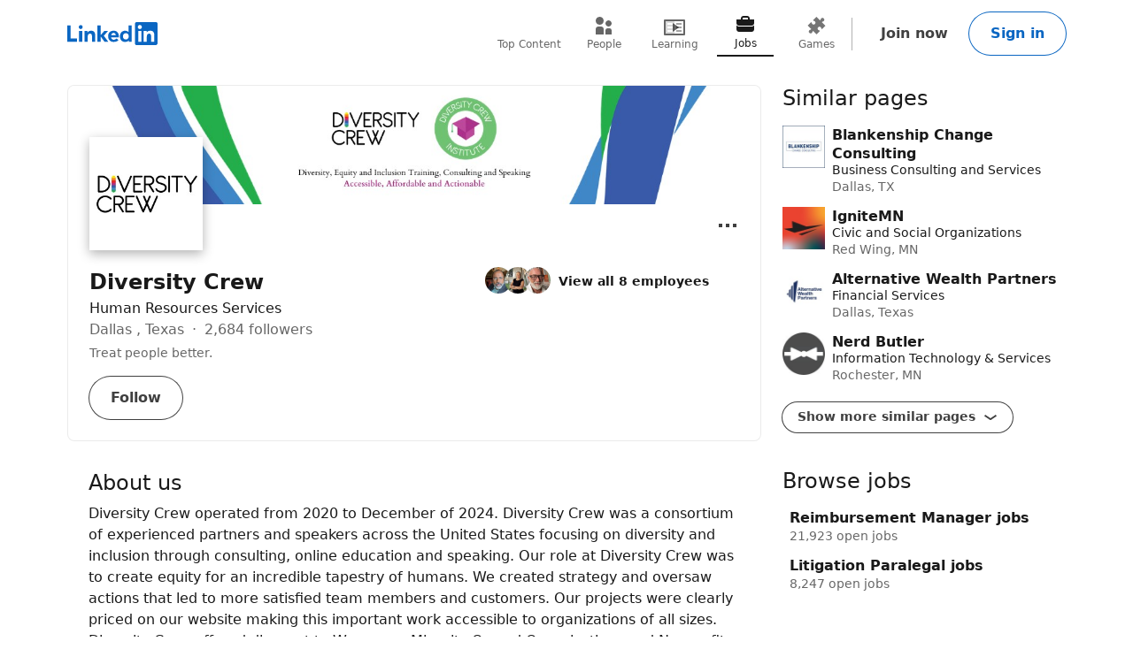

--- FILE ---
content_type: text/html; charset=utf-8
request_url: https://www.linkedin.com/company/diversitycrew/
body_size: 14837
content:
<!DOCTYPE html>

    
    
    
    
    
    

    
    <html lang="en">
      <head>
        <meta name="pageKey" content="d_org_guest_company_overview">
          
    <meta name="robots" content="max-image-preview:large, noarchive">
    <meta name="bingbot" content="max-image-preview:large, archive">
  
<!---->          <meta name="linkedin:pageTag" content="noncanonical_subdomain=control">
        <meta name="locale" content="en_US">
<!---->        <meta id="config" data-app-version="2.0.2618" data-call-tree-id="AAZIxXZkew8gu2ibQIUM4w==" data-multiproduct-name="organization-guest-frontend" data-service-name="organization-guest-frontend" data-browser-id="c85b86d1-632e-4f7c-8a7a-c1a92ce4704f" data-enable-page-view-heartbeat-tracking data-page-instance="urn:li:page:d_org_guest_company_overview;MLeJj5hbTIiY2wNiee7Akw==" data-disable-jsbeacon-pagekey-suffix="false" data-member-id="0" data-msafdf-lib="https://static.licdn.com/aero-v1/sc/h/80ndnja80f2uvg4l8sj2su82m" data-should-use-full-url-in-pve-path="true" data-dna-member-lix-treatment="enabled" data-human-member-lix-treatment="enabled" data-dfp-member-lix-treatment="control" data-sync-apfc-headers-lix-treatment="control" data-sync-apfc-cb-lix-treatment="control" data-recaptcha-v3-integration-lix-value="control" data-network-interceptor-lix-value="control" data-is-epd-audit-event-enabled="false" data-is-feed-sponsored-tracking-kill-switch-enabled="false" data-sequence-auto-redirect-before-request-enabled="false">

        <link rel="canonical" href="https://www.linkedin.com/company/diversitycrew">
          <link rel="alternate" hreflang="en-US" href="https://www.linkedin.com/company/diversitycrew">
          <link rel="alternate" hreflang="en" href="https://www.linkedin.com/company/diversitycrew">
            <link rel="alternate" hreflang="x-default" href="https://www.linkedin.com/company/diversitycrew">

<!---->
<!---->
          <meta property="al:android:url" content="https://www.linkedin.com/company/diversitycrew">
          <meta property="al:android:package" content="com.linkedin.android">
          <meta property="al:android:app_name" content="LinkedIn">
          <meta property="al:ios:url" content="https://www.linkedin.com/company/diversitycrew">
          <meta property="al:ios:app_store_id" content="288429040">
          <meta property="al:ios:app_name" content="LinkedIn">

<!---->
          <link rel="icon" href="https://static.licdn.com/aero-v1/sc/h/al2o9zrvru7aqj8e1x2rzsrca">


        <script>
          function getDfd() {let yFn,nFn;const p=new Promise(function(y, n){yFn=y;nFn=n;});p.resolve=yFn;p.reject=nFn;return p;}
          window.lazyloader = getDfd();
          window.tracking = getDfd();
          window.impressionTracking = getDfd();
          window.ingraphTracking = getDfd();
          window.appDetection = getDfd();
          window.pemTracking = getDfd();
          window.appRedirectCompleted = getDfd();
        </script>

<!---->
        
        
    <title>Diversity Crew | LinkedIn</title>
    <meta name="description" content="Diversity Crew | 2,684 followers on LinkedIn. Treat people better. | Diversity Crew operated from 2020 to December of 2024. Diversity Crew was a consortium of experienced partners and speakers across the United States focusing on diversity and inclusion through consulting, online education and speaking. Our role at Diversity Crew was to create equity for an incredible tapestry of humans.">

    <meta property="og:title" content="Diversity Crew | LinkedIn">
    <meta property="og:description" content="Diversity Crew | 2,684 followers on LinkedIn. Treat people better. | Diversity Crew operated from 2020 to December of 2024. Diversity Crew was a consortium of experienced partners and speakers across the United States focusing on diversity and inclusion through consulting, online education and speaking. Our role at Diversity Crew was to create equity for an incredible tapestry of humans.">
    <meta property="og:image" content="https://media.licdn.com/dms/image/v2/C4E0BAQF3uMGnwZpRIw/company-logo_200_200/company-logo_200_200/0/1630628692489/diversitycrew_logo?e=2147483647&amp;v=beta&amp;t=Zmwzw_lJcER7E0bfZo4sLKhVZ2znEbzIgEyJtdhezaM">
    <meta property="og:type" content="article">
    <meta property="og:url" content="https://www.linkedin.com/company/diversitycrew">

    <meta name="twitter:card" content="summary">
    <meta name="twitter:site" content="@linkedin">
    <meta name="twitter:title" content="Diversity Crew | LinkedIn">
    <meta name="twitter:description" content="Diversity Crew | 2,684 followers on LinkedIn. Treat people better. | Diversity Crew operated from 2020 to December of 2024. Diversity Crew was a consortium of experienced partners and speakers across the United States focusing on diversity and inclusion through consulting, online education and speaking. Our role at Diversity Crew was to create equity for an incredible tapestry of humans.">
    <meta name="twitter:image" content="https://media.licdn.com/dms/image/v2/C4E0BAQF3uMGnwZpRIw/company-logo_200_200/company-logo_200_200/0/1630628692489/diversitycrew_logo?e=2147483647&amp;v=beta&amp;t=Zmwzw_lJcER7E0bfZo4sLKhVZ2znEbzIgEyJtdhezaM">

    <meta name="clientSideIngraphs" content="1" data-gauge-metric-endpoint="/organization-guest/api/ingraphs/gauge" data-counter-metric-endpoint="/organization-guest/api/ingraphs/counter">
  

        <link rel="stylesheet" href="https://static.licdn.com/aero-v1/sc/h/229xkaeyvzb3ec6mtvmfupnke">

          
    
    <script type="application/ld+json">
      {"@context":"http://schema.org","@graph":[{"@context":"http://schema.org","@type":"Organization","name":"Diversity Crew","url":"https://www.linkedin.com/company/diversitycrew","address":{"type":"PostalAddress","addressLocality":"Dallas ","addressRegion":"Texas","addressCountry":"US"},"description":"Diversity Crew operated from 2020 to December of 2024. Diversity Crew was a consortium of experienced partners and speakers across the United States focusing on diversity and inclusion through consulting, online education and speaking. Our role at Diversity Crew was to create equity for an incredible tapestry of humans. \n\nWe created strategy and oversaw actions that led to more satisfied team members and customers.\n\nOur projects were clearly priced on our website making this important work accessible to organizations of all sizes. Diversity Crew offered discount to Women or Minority Owned Organizations and Nonprofits. Diversity Crew was women owned Certified and more than half of our Partners identify as people of color.","numberOfEmployees":{"value":8,"@type":"QuantitativeValue"},"logo":{"contentUrl":"https://media.licdn.com/dms/image/v2/C4E0BAQF3uMGnwZpRIw/company-logo_200_200/company-logo_200_200/0/1630628692489/diversitycrew_logo?e=2147483647&v=beta&t=Zmwzw_lJcER7E0bfZo4sLKhVZ2znEbzIgEyJtdhezaM","description":"Diversity Crew","@type":"ImageObject"},"slogan":"Treat people better."}]}
    </script>
  
  
      
<!---->      </head>
      <body dir="ltr">
<!----><!----><!---->
        
        
<!---->
    
      
    

    <a href="#main-content" class="skip-link btn-md btn-primary absolute z-11 -top-[100vh] focus:top-0">
      Skip to main content
    </a>
  
    <header class="header base-detail-page__header px-mobile-container-padding bg-color-background-container global-alert-offset">
      
        

    
    
    
    

    
    
    
    
    

    <nav class="nav pt-1.5 pb-2 flex items-center justify-between relative flex-nowrap babymamabear:py-1.5
        
        
         babybear:flex-wrap " aria-label="Primary">

      <a href="/?trk=organization_guest_nav-header-logo" class="nav__logo-link link-no-visited-state z-1 mr-auto min-h-[52px] flex items-center babybear:z-0 hover:no-underline focus:no-underline active:no-underline
          " data-tracking-control-name="organization_guest_nav-header-logo" data-tracking-will-navigate>
          
              
              
    
    <span class="sr-only">LinkedIn</span>
<!---->      <icon class="block text-color-brand w-[102px] h-[26px] " data-test-id="nav-logo" data-delayed-url="https://static.licdn.com/aero-v1/sc/h/8fkga714vy9b2wk5auqo5reeb"></icon>
  
          
          
      </a>

<!---->
        
    
    
    
    
    
    
    
    
    <ul class="top-nav-menu flex items-center babybear:w-full babybear:justify-between babybear:pt-1 justify-start w-max pt-0 overflow-x-auto
        after:papamamabear:up-down-divider after:papamamabear:!h-[37px]
         nav__menu babybear:order-last order-3 ml-auto">
        <li class>
          
    <a href="https://www.linkedin.com/top-content?trk=organization_guest_guest_nav_menu_topContent" data-tracking-control-name="organization_guest_guest_nav_menu_topContent" data-tracking-will-navigate class="top-nav-link flex justify-center items-center min-h-[52px] hover:text-color-text visited:hover:text-color-text hover:no-underline
        min-w-8
        flex-col mx-1 babybear:mx-0
        text-color-text-secondary visited:text-color-text-secondary">
      <icon class="top-nav-link__icon flex h-3 w-3 flex-shrink-0 justify-center " data-delayed-url="https://static.licdn.com/aero-v1/sc/h/5ofmdgombsj3cqmfn03qb7h60">
      </icon>
      <span class="top-nav-link__label-text font-sans text-xs leading-regular text-center
          font-regular whitespace-nowrap">
        Top Content
      </span>
    </a>
  
        </li>
        <li class>
          
    <a href="https://www.linkedin.com/pub/dir/+/+?trk=organization_guest_guest_nav_menu_people" data-tracking-control-name="organization_guest_guest_nav_menu_people" data-tracking-will-navigate class="top-nav-link flex justify-center items-center min-h-[52px] hover:text-color-text visited:hover:text-color-text hover:no-underline
        min-w-8
        flex-col mx-1 babybear:mx-0
        text-color-text-secondary visited:text-color-text-secondary">
      <icon class="top-nav-link__icon flex h-3 w-3 flex-shrink-0 justify-center " data-delayed-url="https://static.licdn.com/aero-v1/sc/h/7kb6sn3tm4cx918cx9a5jlb0">
      </icon>
      <span class="top-nav-link__label-text font-sans text-xs leading-regular text-center
          font-regular whitespace-nowrap">
        People
      </span>
    </a>
  
        </li>
        <li class>
          
    <a href="https://www.linkedin.com/learning/search?trk=organization_guest_guest_nav_menu_learning" data-tracking-control-name="organization_guest_guest_nav_menu_learning" data-tracking-will-navigate class="top-nav-link flex justify-center items-center min-h-[52px] hover:text-color-text visited:hover:text-color-text hover:no-underline
        min-w-8
        flex-col mx-1 babybear:mx-0
        text-color-text-secondary visited:text-color-text-secondary">
      <icon class="top-nav-link__icon flex h-3 w-3 flex-shrink-0 justify-center " data-delayed-url="https://static.licdn.com/aero-v1/sc/h/8wykgzgbqy0t3fnkgborvz54u">
      </icon>
      <span class="top-nav-link__label-text font-sans text-xs leading-regular text-center
          font-regular whitespace-nowrap">
        Learning
      </span>
    </a>
  
        </li>
        <li class>
          
    <a href="https://www.linkedin.com/jobs/search?trk=organization_guest_guest_nav_menu_jobs" data-tracking-control-name="organization_guest_guest_nav_menu_jobs" data-tracking-will-navigate class="top-nav-link flex justify-center items-center min-h-[52px] hover:text-color-text visited:hover:text-color-text hover:no-underline
        min-w-8
        flex-col mx-1 babybear:mx-0
        top-nav-link--selected text-color-text visited:text-color-text border-solid border-b-2 border-color-text" aria-current="page">
      <icon class="top-nav-link__icon flex h-3 w-3 flex-shrink-0 justify-center " data-delayed-url="https://static.licdn.com/aero-v1/sc/h/92eb1xekc34eklevj0io6x4ki">
      </icon>
      <span class="top-nav-link__label-text font-sans text-xs leading-regular text-center
          font-regular whitespace-nowrap">
        Jobs
      </span>
    </a>
  
        </li>
        <li class>
          
    <a href="https://www.linkedin.com/games?trk=organization_guest_guest_nav_menu_games" data-tracking-control-name="organization_guest_guest_nav_menu_games" data-tracking-will-navigate class="top-nav-link flex justify-center items-center min-h-[52px] hover:text-color-text visited:hover:text-color-text hover:no-underline
        min-w-8
        flex-col mx-1 babybear:mx-0
        text-color-text-secondary visited:text-color-text-secondary">
      <icon class="top-nav-link__icon flex h-3 w-3 flex-shrink-0 justify-center " data-delayed-url="https://static.licdn.com/aero-v1/sc/h/29h8hsjuomfp50lam5ipnc3uh">
      </icon>
      <span class="top-nav-link__label-text font-sans text-xs leading-regular text-center
          font-regular whitespace-nowrap">
        Games
      </span>
    </a>
  
        </li>
    </ul>
  

      <div class="nav__cta-container order-3 flex gap-x-1 justify-end min-w-[100px] flex-nowrap flex-shrink-0 babybear:flex-wrap flex-2
          ">
<!---->
          
    
    <a class="nav__button-tertiary btn-tertiary ml-1 btn-md" href="https://www.linkedin.com/signup/cold-join?session_redirect=https%3A%2F%2Fwww%2Elinkedin%2Ecom%2Fcompany%2Fdiversitycrew&amp;trk=organization_guest_nav-header-join" data-tracking-control-name="organization_guest_nav-header-join" data-test-live-nav-primary-cta data-tracking-will-navigate data-tracking-client-ingraph>
      Join now
<!---->    </a>


<!---->
          
  
  

      
      <a class="nav__button-secondary btn-secondary-emphasis btn-md" href="https://www.linkedin.com/login?session_redirect=https%3A%2F%2Fwww%2Elinkedin%2Ecom%2Fcompany%2Fdiversitycrew&amp;fromSignIn=true&amp;trk=organization_guest_nav-header-signin" data-tracking-control-name="organization_guest_nav-header-signin" data-tracking-will-navigate data-tracking-client-ingraph>
          Sign in
      </a>


<!---->      </div>

<!---->
<!---->    </nav>
  
      
    </header>

    
<!---->      

<!---->
    <main class="main papabear:flex papabear:mx-auto papabear:pt-desktop-content-top-margin mamabear:pt-desktop-content-top-margin
        " id="main-content" role="main">
      <section class="core-rail mx-auto papabear:w-core-rail-width mamabear:max-w-[790px] babybear:max-w-[790px]">
        
        
            
    
    
    
    
    
    

    
    <section class="top-card-layout container-lined overflow-hidden babybear:rounded-[0px]">
        
    <figure class="cover-img min-h-[87px] papbear:min-h-[100px] rounded-t-[2px] babybear:rounded-[0px] -z-1">
        <code id="cover-image" style="display: none"><!--{"width":1128,"x":0,"y":0,"height":191}--></code>
      <div class="cover-img__image-frame relative w-full overflow-hidden pb-[calc((134/782)*100%)]">
        <div class="cover-img__image-position absolute top-0 right-0 bottom-0 left-0
            ">
            <img class="cover-img__image relative w-full h-full object-cover" src="https://media.licdn.com/dms/image/v2/C4D1BAQFKGhWZTCkMeA/company-background_10000/company-background_10000/0/1619810766500/diversitycrew_cover?e=2147483647&amp;v=beta&amp;t=osMzG7T0njlhpBRF_vq8T-8YEIb_BSO7TrCTt34mLz0" fetchpriority="auto" data-embed-id="cover-image" alt="Diversity Crew’s cover photo" tabindex="0">
        </div>
      </div>
<!---->    </figure>
  

      <div class="top-card-layout__card relative p-2 papabear:p-details-container-padding">
            <div class="top-card-layout__entity-image-container flex">
              
      <img class="inline-block relative
          
          w-16 h-16
           top-card-layout__entity-image shadow-color-shadow shadow-[0_4px_12px] border-2 border-solid border-color-surface mt-[-70px] mb-[14px] papabear:border-4 papabear:mt-[-100px] papabear:mb-[18px]" data-delayed-url="https://media.licdn.com/dms/image/v2/C4E0BAQF3uMGnwZpRIw/company-logo_200_200/company-logo_200_200/0/1630628692489/diversitycrew_logo?e=2147483647&amp;v=beta&amp;t=Zmwzw_lJcER7E0bfZo4sLKhVZ2znEbzIgEyJtdhezaM" data-ghost-classes="bg-color-entity-ghost-background" data-ghost-url="https://static.licdn.com/aero-v1/sc/h/cs8pjfgyw96g44ln9r7tct85f" alt="Diversity Crew">
      
            </div>

          <div class="top-card-layout__entity-info-container flex flex-wrap papabear:flex-nowrap">
            <div class="top-card-layout__entity-info flex-grow flex-shrink-0 basis-0 babybear:flex-none babybear:w-full babybear:flex-none babybear:w-full">
                    <h1 class="top-card-layout__title font-sans text-lg papabear:text-xl font-bold leading-open text-color-text mb-0">
                      Diversity Crew
                      
                    </h1>
                <h2 class="top-card-layout__headline break-words font-sans text-md leading-open text-color-text">
                    Human Resources Services
                </h2>

                <h3 class="top-card-layout__first-subline font-sans text-md leading-open text-color-text-low-emphasis">
                  
        Dallas , Texas <span class="before:middot"></span> 2,684 followers
      
                </h3>

                <h4 class="top-card-layout__second-subline font-sans text-sm leading-open text-color-text-low-emphasis mt-0.5">
                  
        <span class="line-clamp-2">Treat people better.</span>
      
                </h4>

              <div class="top-card-layout__cta-container flex flex-wrap mt-0.5 papabear:mt-0 ml-[-12px]">
                    
<!---->      

                    
          <a class="top-card-layout__cta mt-2 ml-1.5 h-auto babybear:flex-auto top-card-layout__cta--secondary btn-md btn-secondary" href="https://www.linkedin.com/login?session_redirect=https%3A%2F%2Fwww%2Elinkedin%2Ecom%2Fcompany%2Fdiversitycrew&amp;fromSignIn=true&amp;trk=top-card_top-card-secondary-button-top-card-secondary-cta" data-tracking-control-name="top-card_top-card-secondary-button-top-card-secondary-cta" data-tracking-will-navigate>
            Follow
          </a>
      
              </div>
            </div>

                <div class="top-card-layout__entity-info flex-grow flex-shrink-0 basis-0 babybear:flex-none babybear:w-full
                    top-card-layout__entity-info--right-column ml-details-container-padding max-w-[288px] babybear:my-2 babybear:ml-0">
                  
        
    
    
    

    <ul>
<!---->
        <li class="papabear:mb-1.5">
          <span data-nosnippet="true" data-test-id="view-all-employees-cta">
            
    

    
      <a href="https://www.linkedin.com/signup/cold-join?session_redirect=https%3A%2F%2Fwww%2Elinkedin%2Ecom%2Fsearch%2Fresults%2Fpeople%2F%3FfacetCurrentCompany%3D%255B65633082%255D&amp;trk=org-employees_cta_face-pile-cta" target="_self" data-tracking-control-name="full-link" data-tracking-will-navigate class="face-pile flex !no-underline" data-tracking-client-ingraph>
        
      <div class="face-pile__images-container self-start flex-shrink-0 mr-1 leading-[1]">
          
      <img class="inline-block relative
          rounded-[50%]
          w-4 h-4
           face-pile__image border-1 border-solid border-color-transparent -ml-2 first:ml-0" data-delayed-url="https://media.licdn.com/dms/image/v2/D5603AQGfOp5-eDbuzA/profile-displayphoto-shrink_100_100/profile-displayphoto-shrink_100_100/0/1720312175683?e=2147483647&amp;v=beta&amp;t=XK5gK3O9hzzZqVXtxuSHMI7jTKhxx92T4Sd719L-JvQ" data-ghost-classes="bg-color-entity-ghost-background" data-ghost-url="https://static.licdn.com/aero-v1/sc/h/9c8pery4andzj6ohjkjp54ma2" alt>
      
          
      <img class="inline-block relative
          rounded-[50%]
          w-4 h-4
           face-pile__image border-1 border-solid border-color-transparent -ml-2 first:ml-0" data-delayed-url="https://media.licdn.com/dms/image/v2/D5603AQGd-XRGqLp-Qw/profile-displayphoto-shrink_100_100/profile-displayphoto-shrink_100_100/0/1727176850398?e=2147483647&amp;v=beta&amp;t=SxieZnJ2xXSyWdnLgo0qYVVDixE2ayyeV2JwEnT9RX4" data-ghost-classes="bg-color-entity-ghost-background" data-ghost-url="https://static.licdn.com/aero-v1/sc/h/9c8pery4andzj6ohjkjp54ma2" alt>
      
          
      <img class="inline-block relative
          rounded-[50%]
          w-4 h-4
           face-pile__image border-1 border-solid border-color-transparent -ml-2 first:ml-0" data-delayed-url="https://media.licdn.com/dms/image/v2/D5603AQHz72cyBCvd0g/profile-displayphoto-scale_100_100/B56ZipexvxG0Ac-/0/1755190076130?e=2147483647&amp;v=beta&amp;t=qQ2BGlmFtWtGs1uAdJM7FpDtkmTwNGV29h6nCSkBcIk" data-ghost-classes="bg-color-entity-ghost-background" data-ghost-url="https://static.licdn.com/aero-v1/sc/h/9c8pery4andzj6ohjkjp54ma2" alt>
      
      </div>
        <div class="face-pile__text-container self-center">
          <p class="face-pile__text font-sans text-sm
              link-styled hover:underline">
            View all 8 employees
          </p>
<!---->        </div>
          
      </a>
  
  
          </span>
        </li>

<!---->    </ul>
  
      
                </div>
          </div>

          

    
    
    
    
    
    
    
    
    
    
    
    
    
    

      <div class="ellipsis-menu absolute right-0 top-0 top-card-layout__ellipsis-menu mr-1 papabear:mt-0.5 papabear:mr-2">
        

    

    <div class="collapsible-dropdown flex items-center relative hyphens-auto">
          
            <button class="ellipsis-menu__trigger
                collapsible-dropdown__button btn-md btn-tertiary cursor-pointer
                !py-[6px] !px-1 flex items-center rounded-[50%]
                
                " aria-expanded="false" aria-label="Open menu" data-tracking-control-name="top-card_ellipsis-menu-trigger" tabindex="0">
              <icon class="ellipsis-menu__trigger-icon m-0 p-0 centered-icon" data-delayed-url="https://static.licdn.com/aero-v1/sc/h/671xosfpvk4c0kqtyl87hashi"></icon>
            </button>
          

        <ul class="collapsible-dropdown__list hidden container-raised absolute w-auto overflow-y-auto flex-col items-stretch z-[9999] bottom-auto top-[100%]" role="menu" tabindex="-1">
          
              

                <li class="ellipsis-menu__item border-t-1 border-solid border-color-border-low-emphasis first-of-type:border-none flex" role="presentation">
                  

    
    

    

    

    <a href="/uas/login?fromSignIn=true&amp;session_redirect=https%3A%2F%2Fwww.linkedin.com%2Fcompany%2Fdiversitycrew&amp;trk=top-card_ellipsis-menu-semaphore-sign-in-redirect&amp;guestReportContentType=COMPANY&amp;_f=guest-reporting" data-tracking-control-name="top-card_ellipsis-menu-semaphore-sign-in-redirect" data-tracking-will-navigate data-item-type="semaphore" data-semaphore-content-type="COMPANY" data-semaphore-content-urn="urn:li:organization:65633082" data-semaphore-tracking-prefix="top-card_ellipsis-menu-semaphore" data-is-logged-in="false" data-modal="semaphore__toggle" class="semaphore__toggle visited:text-color-text-secondary ellipsis-menu__semaphore ellipsis-menu__item-button flex items-center w-full p-1 cursor-pointer font-sans text-sm font-bold link-styled focus:link-styled link:no-underline active:bg-color-background-container-tint focus:bg-color-background-container-tint hover:bg-color-background-container-tint outline-offset-[-2px]" role="menuitem">
<!---->        
                      <icon class="ellipsis-menu__item-icon text-color-text h-[24px] w-[24px] mr-1" data-delayed-url="https://static.licdn.com/aero-v1/sc/h/iq0x9q37wj214o129ai1yjut">
                      </icon>
                      Report this company
                    
    </a>

<!---->  
                </li>
<!---->          
        </ul>

<!---->    </div>
  

      </div>
  

<!---->      </div>
    </section>
  
  
          
      

        <div class="details mx-details-container-padding">
          
        
            
    

<!---->  
            
    
    
    
    
    
    
    
    
    
    
    

      
    <section class="core-section-container
        core-section-container--with-border border-b-1 border-solid border-color-border-faint py-4 text-color-text" data-test-id="about-us">
<!---->
          <h2 class="core-section-container__title section-title">
            About us
          </h2>

<!---->
      <div class="core-section-container__content break-words">
        

          <p class="break-words text-color-text" data-test-id="about-us__description">
              Diversity Crew operated from 2020 to December of 2024. Diversity Crew was a consortium of experienced partners and speakers across the United States focusing on diversity and inclusion through consulting, online education and speaking. Our role at Diversity Crew was to create equity for an incredible tapestry of humans. 

We created strategy and oversaw actions that led to more satisfied team members and customers.

Our projects were clearly priced on our website making this important work accessible to organizations of all sizes. Diversity Crew offered discount to Women or Minority Owned Organizations and Nonprofits. Diversity Crew was women owned Certified and more than half of our Partners identify as people of color.
          </p>

          <dl class="mt-6">
<!---->              
    <div class="mb-2 flex papabear:mr-3 mamabear:mr-3 babybear:flex-wrap" data-test-id="about-us__industry">
      <dt class="font-sans text-md font-bold text-color-text break-words w-40 papabear:flex-shrink-0 papabear:mr-3 mamabear:flex-shrink-0 mamabear:mr-3 babybear:mb-1">
          Industry
      </dt>
      <dd class="font-sans px-0.25 text-md text-color-text break-words overflow-hidden">
        
                  Human Resources Services
                
      </dd>
    </div>
  
              
    <div class="mb-2 flex papabear:mr-3 mamabear:mr-3 babybear:flex-wrap" data-test-id="about-us__size">
      <dt class="font-sans text-md font-bold text-color-text break-words w-40 papabear:flex-shrink-0 papabear:mr-3 mamabear:flex-shrink-0 mamabear:mr-3 babybear:mb-1">
          Company size
      </dt>
      <dd class="font-sans px-0.25 text-md text-color-text break-words overflow-hidden">
        
                  

    
    
    
    
    
    
    
    
    

        51-200 employees
  

                
      </dd>
    </div>
  
              
    <div class="mb-2 flex papabear:mr-3 mamabear:mr-3 babybear:flex-wrap" data-test-id="about-us__headquarters">
      <dt class="font-sans text-md font-bold text-color-text break-words w-40 papabear:flex-shrink-0 papabear:mr-3 mamabear:flex-shrink-0 mamabear:mr-3 babybear:mb-1">
          Headquarters
      </dt>
      <dd class="font-sans px-0.25 text-md text-color-text break-words overflow-hidden">
        
                    Dallas , Texas
                
      </dd>
    </div>
  
              
    <div class="mb-2 flex papabear:mr-3 mamabear:mr-3 babybear:flex-wrap" data-test-id="about-us__organizationType">
      <dt class="font-sans text-md font-bold text-color-text break-words w-40 papabear:flex-shrink-0 papabear:mr-3 mamabear:flex-shrink-0 mamabear:mr-3 babybear:mb-1">
          Type
      </dt>
      <dd class="font-sans px-0.25 text-md text-color-text break-words overflow-hidden">
        
                  Privately Held
                
      </dd>
    </div>
  
              
    <div class="mb-2 flex papabear:mr-3 mamabear:mr-3 babybear:flex-wrap" data-test-id="about-us__foundedOn">
      <dt class="font-sans text-md font-bold text-color-text break-words w-40 papabear:flex-shrink-0 papabear:mr-3 mamabear:flex-shrink-0 mamabear:mr-3 babybear:mb-1">
          Founded
      </dt>
      <dd class="font-sans px-0.25 text-md text-color-text break-words overflow-hidden">
        
                  2020
                
      </dd>
    </div>
  

              
    <div class="mb-2 flex papabear:mr-3 mamabear:mr-3 babybear:flex-wrap" data-test-id="about-us__specialties">
      <dt class="font-sans text-md font-bold text-color-text break-words w-40 papabear:flex-shrink-0 papabear:mr-3 mamabear:flex-shrink-0 mamabear:mr-3 babybear:mb-1">
          Specialties
      </dt>
      <dd class="font-sans px-0.25 text-md text-color-text break-words overflow-hidden">
        
                  Diversity, Inclusion, Women, Senior Citizens, Veterans, Disabled, Black , Hispanic, African American, Company Culture, Millennials, Compensation, Equal Pay, Gender, LGBT, Remote Work, Strategy, Supplier Diversity, Art, Human Resources, Employee Satisfaction, Equity, and Training
                
      </dd>
    </div>
  
          </dl>
      
      </div>
    </section>
  
  
            
    
    
    

<!---->  
            
    
    
    
    
    
    
    
    
    

      
    <section class="core-section-container
        core-section-container--with-border border-b-1 border-solid border-color-border-faint py-4 locations">
<!---->
          <h2 class="core-section-container__title section-title">
            Locations
          </h2>

<!---->
      <div class="core-section-container__content break-words">
        
        
    
    

      <ul class="show-more-less__list show-more-less__list--no-hidden-elems" data-impression-id="org-locations_show-more-less">
        
              <li class="mb-3 papabear:w-50% papabear:odd:mr-2 papabear:odd:w-[calc(50%-16px)]">
                  <span class="tag-sm tag-enabled">
                    Primary
                  </span>
                <div id="address-0">
<!----><!---->                    <p>
                          Dallas , Texas, US
                    </p>
                </div>
                
    <a class="link-no-visited-state hover:no-underline" data-tracking-control-name="org-locations_url" href="https://www.bing.com/maps?where=Dallas++Texas+US&amp;trk=org-locations_url" target="_blank" rel="noopener" data-tracking-will-navigate aria-describedby="address-0">
      Get directions
      <icon class="align-middle" data-delayed-url="https://static.licdn.com/aero-v1/sc/h/49229g4q0jsla5l1xojq1wob9" aria-hidden="true"></icon>
    </a>
  
              </li>
          
      </ul>
  
      
      </div>
    </section>
  
  
            
    
    

    
      
    <section class="core-section-container
        core-section-container--with-border border-b-1 border-solid border-color-border-faint py-4" data-nosnippet="true" data-test-id="employees-at">
<!---->
          <h2 class="core-section-container__title section-title">
            Employees at Diversity Crew
          </h2>

<!---->
      <div class="core-section-container__content break-words">
        
        <ul>
            <li>
              
    
    

    
    
    
      <a href="https://www.linkedin.com/in/surisurinder?trk=org-employees" target="_self" data-tracking-control-name="org-employees" data-tracking-will-navigate class="base-card relative w-full hover:no-underline focus:no-underline
        base-card--link
        outline-offset-[4px] base-main-card flex flex-wrap py-1.5 pr-2 babybear:pr-0
        
        base-main-card--link
        ">
        

<!---->
      
          
      <img class="inline-block relative
          rounded-[50%]
          w-6 h-6
          " data-delayed-url="https://media.licdn.com/dms/image/v2/D5603AQGfOp5-eDbuzA/profile-displayphoto-shrink_100_100/profile-displayphoto-shrink_100_100/0/1720312175683?e=2147483647&amp;v=beta&amp;t=XK5gK3O9hzzZqVXtxuSHMI7jTKhxx92T4Sd719L-JvQ" data-ghost-classes="bg-color-entity-ghost-background" data-ghost-url="https://static.licdn.com/aero-v1/sc/h/9c8pery4andzj6ohjkjp54ma2" alt="Click here to view Suri Surinder (Global C-level Executive)’s profile">
      

        <div class="base-main-card__info self-center ml-1 flex-1 relative break-words papabear:min-w-0 mamabear:min-w-0 babybear:w-full
            ">
<!---->          <h3 class="base-main-card__title line-clamp-1 font-sans text-md font-bold text-color-text overflow-hidden
              
              
              base-main-card__title--link">
            
        Suri Surinder (Global C-level Executive)

<!---->      
          </h3>
          

<!---->
<!---->
<!----><!---->        </div>

<!---->      
    
      </a>
  
  
  
  
            </li>
            <li>
              
    
    

    
    
    
      <a href="https://www.linkedin.com/in/kymberlaine?trk=org-employees" target="_self" data-tracking-control-name="org-employees" data-tracking-will-navigate class="base-card relative w-full hover:no-underline focus:no-underline
        base-card--link
        outline-offset-[4px] base-main-card flex flex-wrap py-1.5 pr-2 babybear:pr-0
        
        base-main-card--link
        ">
        

<!---->
      
          
      <img class="inline-block relative
          rounded-[50%]
          w-6 h-6
          " data-delayed-url="https://media.licdn.com/dms/image/v2/D5603AQGd-XRGqLp-Qw/profile-displayphoto-shrink_100_100/profile-displayphoto-shrink_100_100/0/1727176850398?e=2147483647&amp;v=beta&amp;t=SxieZnJ2xXSyWdnLgo0qYVVDixE2ayyeV2JwEnT9RX4" data-ghost-classes="bg-color-entity-ghost-background" data-ghost-url="https://static.licdn.com/aero-v1/sc/h/9c8pery4andzj6ohjkjp54ma2" alt="Click here to view Kymberlaine Banks’ profile">
      

        <div class="base-main-card__info self-center ml-1 flex-1 relative break-words papabear:min-w-0 mamabear:min-w-0 babybear:w-full
            ">
<!---->          <h3 class="base-main-card__title line-clamp-1 font-sans text-md font-bold text-color-text overflow-hidden
              
              
              base-main-card__title--link">
            
        Kymberlaine Banks

<!---->      
          </h3>
          

<!---->
<!---->
<!----><!---->        </div>

<!---->      
    
      </a>
  
  
  
  
            </li>
            <li>
              
    
    

    
    
    
      <a href="https://www.linkedin.com/in/david-gifford-robinson-64baa45?trk=org-employees" target="_self" data-tracking-control-name="org-employees" data-tracking-will-navigate class="base-card relative w-full hover:no-underline focus:no-underline
        base-card--link
        outline-offset-[4px] base-main-card flex flex-wrap py-1.5 pr-2 babybear:pr-0
        
        base-main-card--link
        ">
        

<!---->
      
          
      <img class="inline-block relative
          rounded-[50%]
          w-6 h-6
          " data-delayed-url="https://media.licdn.com/dms/image/v2/D5603AQHz72cyBCvd0g/profile-displayphoto-scale_100_100/B56ZipexvxG0Ac-/0/1755190076130?e=2147483647&amp;v=beta&amp;t=qQ2BGlmFtWtGs1uAdJM7FpDtkmTwNGV29h6nCSkBcIk" data-ghost-classes="bg-color-entity-ghost-background" data-ghost-url="https://static.licdn.com/aero-v1/sc/h/9c8pery4andzj6ohjkjp54ma2" alt="Click here to view David Gifford-Robinson’s profile">
      

        <div class="base-main-card__info self-center ml-1 flex-1 relative break-words papabear:min-w-0 mamabear:min-w-0 babybear:w-full
            ">
<!---->          <h3 class="base-main-card__title line-clamp-1 font-sans text-md font-bold text-color-text overflow-hidden
              
              
              base-main-card__title--link">
            
        David Gifford-Robinson

<!---->      
          </h3>
          

<!---->
<!---->
<!----><!---->        </div>

<!---->      
    
      </a>
  
  
  
  
            </li>
            <li>
              
    
    

    
    
    
      <a href="https://www.linkedin.com/in/jill-carroll-ph-d-105947176?trk=org-employees" target="_self" data-tracking-control-name="org-employees" data-tracking-will-navigate class="base-card relative w-full hover:no-underline focus:no-underline
        base-card--link
        outline-offset-[4px] base-main-card flex flex-wrap py-1.5 pr-2 babybear:pr-0
        
        base-main-card--link
        ">
        

<!---->
      
          
      <img class="inline-block relative
          rounded-[50%]
          w-6 h-6
          " data-delayed-url="https://media.licdn.com/dms/image/v2/C4E03AQH04hqztWT8NQ/profile-displayphoto-shrink_100_100/profile-displayphoto-shrink_100_100/0/1623443196455?e=2147483647&amp;v=beta&amp;t=r7fq1TbsDx0y0HAVBus3HMBJgP9-EbgwhjUETVZuEmk" data-ghost-classes="bg-color-entity-ghost-background" data-ghost-url="https://static.licdn.com/aero-v1/sc/h/9c8pery4andzj6ohjkjp54ma2" alt="Click here to view Jill Carroll, Ph.D.’s profile">
      

        <div class="base-main-card__info self-center ml-1 flex-1 relative break-words papabear:min-w-0 mamabear:min-w-0 babybear:w-full
            ">
<!---->          <h3 class="base-main-card__title line-clamp-1 font-sans text-md font-bold text-color-text overflow-hidden
              
              
              base-main-card__title--link">
            
        Jill Carroll, Ph.D.

<!---->      
          </h3>
          

<!---->
<!---->
<!----><!---->        </div>

<!---->      
    
      </a>
  
  
  
  
            </li>
        </ul>
        
        <a class="mt-4 inline-block btn-md btn-secondary-emphasis hover:no-underline" href="https://www.linkedin.com/signup/cold-join?session_redirect=https%3A%2F%2Fwww%2Elinkedin%2Ecom%2Fsearch%2Fresults%2Fpeople%2F%3FfacetCurrentCompany%3D%255B65633082%255D&amp;trk=public_biz_employees-join" data-tracking-control-name="public_biz_employees-join" data-tracking-will-navigate>
          See all employees
        </a>
      
      
      </div>
    </section>
  
  
  
            
    
    
<!---->  
          
      
        </div>
      </section>
      <section class="right-rail papabear:w-right-rail-width papabear:ml-column-gutter mamabear:max-w-[790px] mamabear:px-mobile-container-padding babybear:max-w-[790px] babybear:px-mobile-container-padding">
        
        
            
    
    
    

<!---->  
            
    
    
    

      
      <section class="aside-section-container mb-4" data-test-id="similar-pages">

            <h2 class="aside-section-container__title section-title">
              Similar pages
            </h2>

<!---->
        <div class="aside-section-container__content break-words">
          
        
    
    

      <div class="show-more-less">
<!---->
        <ul data-max-num-to-show="4" class="show-more-less__list show-more-less__list--hide-after-4" data-impression-id="similar-pages_show-more-less">
          
              <li>
                

    
    
<!---->    
    
      <a href="https://www.linkedin.com/company/blankenship-change-consulting?trk=similar-pages" target="_self" data-tracking-control-name="similar-pages" data-tracking-will-navigate class="base-card relative w-full hover:no-underline focus:no-underline
        base-card--link
        outline-offset-[4px] base-aside-card flex my-1.5
        
        base-aside-card--link
        ">
        

<!---->
      
<!---->
            
              
      <img class="inline-block relative
          
          w-6 h-6
          " data-delayed-url="https://media.licdn.com/dms/image/v2/D560BAQEIUBT8FTX4QA/company-logo_100_100/B56ZspCRX8GkAQ-/0/1765920020310/blankenship_change_consulting_logo?e=2147483647&amp;v=beta&amp;t=_V6xN37WMCHeGGGic6CMySWt0NK59GI6rvuwd1Jvp0E" data-ghost-classes="bg-color-entity-ghost-background" data-ghost-url="https://static.licdn.com/aero-v1/sc/h/cs8pjfgyw96g44ln9r7tct85f" alt>
      

        <div class="base-aside-card__info self-center pl-1 flex flex-col flex-1">
          <h3 class="base-aside-card__title font-sans text-md font-bold text-color-text relative">
            
        Blankenship Change Consulting
      
<!---->          </h3>

<!---->
            <p class="base-aside-card__subtitle font-sans text-sm text-color-text leading-regular break-words
                ">
              
        Business Consulting and Services
      
            </p>

            <p class="base-aside-card__second-subtitle font-sans text-sm leading-open text-color-text-low-emphasis">
              
        Dallas, TX
      
            </p>

<!---->
<!---->
<!---->        </div>
<!----><!---->      
    
      </a>
  
  
  
  
              </li>
              <li>
                

    
    
<!---->    
    
      <a href="https://www.linkedin.com/company/ignitemn?trk=similar-pages" target="_self" data-tracking-control-name="similar-pages" data-tracking-will-navigate class="base-card relative w-full hover:no-underline focus:no-underline
        base-card--link
        outline-offset-[4px] base-aside-card flex my-1.5
        
        base-aside-card--link
        ">
        

<!---->
      
<!---->
            
              
      <img class="inline-block relative
          
          w-6 h-6
          " data-delayed-url="https://media.licdn.com/dms/image/v2/D560BAQFW1oCuWs-wZQ/company-logo_100_100/company-logo_100_100/0/1729165394655/red_wing_ignite_logo?e=2147483647&amp;v=beta&amp;t=NJGo5yT_cE8sMNxo-EN_R-CAJqbLvRDr3DahtX5szXk" data-ghost-classes="bg-color-entity-ghost-background" data-ghost-url="https://static.licdn.com/aero-v1/sc/h/cs8pjfgyw96g44ln9r7tct85f" alt>
      

        <div class="base-aside-card__info self-center pl-1 flex flex-col flex-1">
          <h3 class="base-aside-card__title font-sans text-md font-bold text-color-text relative">
            
        IgniteMN
      
<!---->          </h3>

<!---->
            <p class="base-aside-card__subtitle font-sans text-sm text-color-text leading-regular break-words
                ">
              
        Civic and Social Organizations
      
            </p>

            <p class="base-aside-card__second-subtitle font-sans text-sm leading-open text-color-text-low-emphasis">
              
        Red Wing, MN
      
            </p>

<!---->
<!---->
<!---->        </div>
<!----><!---->      
    
      </a>
  
  
  
  
              </li>
              <li>
                

    
    
<!---->    
    
      <a href="https://www.linkedin.com/company/alternative-wealth-partners?trk=similar-pages" target="_self" data-tracking-control-name="similar-pages" data-tracking-will-navigate class="base-card relative w-full hover:no-underline focus:no-underline
        base-card--link
        outline-offset-[4px] base-aside-card flex my-1.5
        
        base-aside-card--link
        ">
        

<!---->
      
<!---->
            
              
      <img class="inline-block relative
          
          w-6 h-6
          " data-delayed-url="https://media.licdn.com/dms/image/v2/C4E0BAQFYh3rCDvsmDA/company-logo_100_100/company-logo_100_100/0/1631200828687/alternative_wealth_partners_llc_logo?e=2147483647&amp;v=beta&amp;t=HtB0COsVslKrVznEGiIgEvHyGKAH-Umw9QsMcUcRA98" data-ghost-classes="bg-color-entity-ghost-background" data-ghost-url="https://static.licdn.com/aero-v1/sc/h/cs8pjfgyw96g44ln9r7tct85f" alt>
      

        <div class="base-aside-card__info self-center pl-1 flex flex-col flex-1">
          <h3 class="base-aside-card__title font-sans text-md font-bold text-color-text relative">
            
        Alternative Wealth Partners
      
<!---->          </h3>

<!---->
            <p class="base-aside-card__subtitle font-sans text-sm text-color-text leading-regular break-words
                ">
              
        Financial Services
      
            </p>

            <p class="base-aside-card__second-subtitle font-sans text-sm leading-open text-color-text-low-emphasis">
              
        Dallas, Texas
      
            </p>

<!---->
<!---->
<!---->        </div>
<!----><!---->      
    
      </a>
  
  
  
  
              </li>
              <li>
                

    
    
<!---->    
    
      <a href="https://www.linkedin.com/company/nerd-butler?trk=similar-pages" target="_self" data-tracking-control-name="similar-pages" data-tracking-will-navigate class="base-card relative w-full hover:no-underline focus:no-underline
        base-card--link
        outline-offset-[4px] base-aside-card flex my-1.5
        
        base-aside-card--link
        ">
        

<!---->
      
<!---->
            
              
      <img class="inline-block relative
          
          w-6 h-6
          " data-delayed-url="https://media.licdn.com/dms/image/v2/D560BAQHwLwL8Ncv2Vw/company-logo_100_100/company-logo_100_100/0/1666110353147/nerd_butler_logo?e=2147483647&amp;v=beta&amp;t=wSDixEHYpWNQ3pk8wbGyEbwlTEkJieP5HqUQGBBgtqQ" data-ghost-classes="bg-color-entity-ghost-background" data-ghost-url="https://static.licdn.com/aero-v1/sc/h/cs8pjfgyw96g44ln9r7tct85f" alt>
      

        <div class="base-aside-card__info self-center pl-1 flex flex-col flex-1">
          <h3 class="base-aside-card__title font-sans text-md font-bold text-color-text relative">
            
        Nerd Butler
      
<!---->          </h3>

<!---->
            <p class="base-aside-card__subtitle font-sans text-sm text-color-text leading-regular break-words
                ">
              
        Information Technology &amp; Services
      
            </p>

            <p class="base-aside-card__second-subtitle font-sans text-sm leading-open text-color-text-low-emphasis">
              
        Rochester, MN
      
            </p>

<!---->
<!---->
<!---->        </div>
<!----><!---->      
    
      </a>
  
  
  
  
              </li>
              <li>
                

    
    
<!---->    
    
      <a href="https://www.linkedin.com/company/evemayermedia?trk=similar-pages" target="_self" data-tracking-control-name="similar-pages" data-tracking-will-navigate class="base-card relative w-full hover:no-underline focus:no-underline
        base-card--link
        outline-offset-[4px] base-aside-card flex my-1.5
        
        base-aside-card--link
        ">
        

<!---->
      
<!---->
            
              
      <img class="inline-block relative
          
          w-6 h-6
          " data-delayed-url="https://media.licdn.com/dms/image/v2/C4E0BAQErMbC3O4vy_A/company-logo_100_100/company-logo_100_100/0/1630569518486/evemayer_logo?e=2147483647&amp;v=beta&amp;t=_SIn074hvFY5f-vnIc3engbZDp_lph9RtqY98ONsB4A" data-ghost-classes="bg-color-entity-ghost-background" data-ghost-url="https://static.licdn.com/aero-v1/sc/h/cs8pjfgyw96g44ln9r7tct85f" alt>
      

        <div class="base-aside-card__info self-center pl-1 flex flex-col flex-1">
          <h3 class="base-aside-card__title font-sans text-md font-bold text-color-text relative">
            
        Eve Mayer Media
      
<!---->          </h3>

<!---->
            <p class="base-aside-card__subtitle font-sans text-sm text-color-text leading-regular break-words
                ">
              
        Advertising Services
      
            </p>

            <p class="base-aside-card__second-subtitle font-sans text-sm leading-open text-color-text-low-emphasis">
              
        Carrollton, Texas
      
            </p>

<!---->
<!---->
<!---->        </div>
<!----><!---->      
    
      </a>
  
  
  
  
              </li>
              <li>
                

    
    
<!---->    
    
      <a href="https://www.linkedin.com/company/e1-entrepreneurs-1st-se-mn?trk=similar-pages" target="_self" data-tracking-control-name="similar-pages" data-tracking-will-navigate class="base-card relative w-full hover:no-underline focus:no-underline
        base-card--link
        outline-offset-[4px] base-aside-card flex my-1.5
        
        base-aside-card--link
        ">
        

<!---->
      
<!---->
            
              
      <img class="inline-block relative
          
          w-6 h-6
          " data-delayed-url="https://media.licdn.com/dms/image/v2/C4D0BAQHaSMUSlqSFEQ/company-logo_100_100/company-logo_100_100/0/1630574813057?e=2147483647&amp;v=beta&amp;t=5X0Ay95kLgy6cHc5L0cYc4Bwc9GyOhVjf5OuyOl3xz0" data-ghost-classes="bg-color-entity-ghost-background" data-ghost-url="https://static.licdn.com/aero-v1/sc/h/cs8pjfgyw96g44ln9r7tct85f" alt>
      

        <div class="base-aside-card__info self-center pl-1 flex flex-col flex-1">
          <h3 class="base-aside-card__title font-sans text-md font-bold text-color-text relative">
            
        E1 Entrepreneurs 1st SE MN
      
<!---->          </h3>

<!---->
            <p class="base-aside-card__subtitle font-sans text-sm text-color-text leading-regular break-words
                ">
              
        Civic and Social Organizations
      
            </p>

<!---->
<!---->
<!---->
<!---->        </div>
<!----><!---->      
    
      </a>
  
  
  
  
              </li>
              <li>
                

    
    
<!---->    
    
      <a href="https://www.linkedin.com/company/centerforbusinessimpact?trk=similar-pages" target="_self" data-tracking-control-name="similar-pages" data-tracking-will-navigate class="base-card relative w-full hover:no-underline focus:no-underline
        base-card--link
        outline-offset-[4px] base-aside-card flex my-1.5
        
        base-aside-card--link
        ">
        

<!---->
      
<!---->
            
              
      <img class="inline-block relative
          
          w-6 h-6
          " data-delayed-url="https://media.licdn.com/dms/image/v2/D560BAQHoYBTgpIIg5A/company-logo_100_100/company-logo_100_100/0/1729544213609/centerforbusinessimpact_logo?e=2147483647&amp;v=beta&amp;t=ca2Ee5CdUziYWjBsf-F9UFKC5V6OnZyhPE_leIrBanM" data-ghost-classes="bg-color-entity-ghost-background" data-ghost-url="https://static.licdn.com/aero-v1/sc/h/cs8pjfgyw96g44ln9r7tct85f" alt>
      

        <div class="base-aside-card__info self-center pl-1 flex flex-col flex-1">
          <h3 class="base-aside-card__title font-sans text-md font-bold text-color-text relative">
            
        Center for Business Impact
      
<!---->          </h3>

<!---->
            <p class="base-aside-card__subtitle font-sans text-sm text-color-text leading-regular break-words
                ">
              
        Philanthropic Fundraising Services
      
            </p>

            <p class="base-aside-card__second-subtitle font-sans text-sm leading-open text-color-text-low-emphasis">
              
        Dallas, TX
      
            </p>

<!---->
<!---->
<!---->        </div>
<!----><!---->      
    
      </a>
  
  
  
  
              </li>
              <li>
                

    
    
<!---->    
    
      <a href="https://www.linkedin.com/company/the-carbon-agency?trk=similar-pages" target="_self" data-tracking-control-name="similar-pages" data-tracking-will-navigate class="base-card relative w-full hover:no-underline focus:no-underline
        base-card--link
        outline-offset-[4px] base-aside-card flex my-1.5
        
        base-aside-card--link
        ">
        

<!---->
      
<!---->
            
              
      <img class="inline-block relative
          
          w-6 h-6
          " data-delayed-url="https://media.licdn.com/dms/image/v2/C560BAQEt17eTQzTJiw/company-logo_100_100/company-logo_100_100/0/1631372019625?e=2147483647&amp;v=beta&amp;t=Eo3mYdPvSxNdxry8hy8pZHkFww1_JEn6qhx1PR04Ke8" data-ghost-classes="bg-color-entity-ghost-background" data-ghost-url="https://static.licdn.com/aero-v1/sc/h/cs8pjfgyw96g44ln9r7tct85f" alt>
      

        <div class="base-aside-card__info self-center pl-1 flex flex-col flex-1">
          <h3 class="base-aside-card__title font-sans text-md font-bold text-color-text relative">
            
        The Carbon Agency
      
<!---->          </h3>

<!---->
            <p class="base-aside-card__subtitle font-sans text-sm text-color-text leading-regular break-words
                ">
              
        Advertising Services
      
            </p>

            <p class="base-aside-card__second-subtitle font-sans text-sm leading-open text-color-text-low-emphasis">
              
        Flower Mound, Texas
      
            </p>

<!---->
<!---->
<!---->        </div>
<!----><!---->      
    
      </a>
  
  
  
  
              </li>
              <li>
                

    
    
<!---->    
    
      <a href="https://www.linkedin.com/company/splash-media?trk=similar-pages" target="_self" data-tracking-control-name="similar-pages" data-tracking-will-navigate class="base-card relative w-full hover:no-underline focus:no-underline
        base-card--link
        outline-offset-[4px] base-aside-card flex my-1.5
        
        base-aside-card--link
        ">
        

<!---->
      
<!---->
            
              
      <img class="inline-block relative
          
          w-6 h-6
          " data-delayed-url="https://media.licdn.com/dms/image/v2/C560BAQFJ1y-drndTgw/company-logo_100_100/company-logo_100_100/0/1631319050696?e=2147483647&amp;v=beta&amp;t=FKJ_kNtcdeCyWVdck6dSv_bcm8-Gs8O19ZqlZGTqn0g" data-ghost-classes="bg-color-entity-ghost-background" data-ghost-url="https://static.licdn.com/aero-v1/sc/h/cs8pjfgyw96g44ln9r7tct85f" alt>
      

        <div class="base-aside-card__info self-center pl-1 flex flex-col flex-1">
          <h3 class="base-aside-card__title font-sans text-md font-bold text-color-text relative">
            
        Splash Media
      
<!---->          </h3>

<!---->
            <p class="base-aside-card__subtitle font-sans text-sm text-color-text leading-regular break-words
                ">
              
        Advertising Services
      
            </p>

            <p class="base-aside-card__second-subtitle font-sans text-sm leading-open text-color-text-low-emphasis">
              
        Addison, Texas
      
            </p>

<!---->
<!---->
<!---->        </div>
<!----><!---->      
    
      </a>
  
  
  
  
              </li>
              <li>
                

    
    
<!---->    
    
      <a href="https://www.linkedin.com/company/healthcare-mn?trk=similar-pages" target="_self" data-tracking-control-name="similar-pages" data-tracking-will-navigate class="base-card relative w-full hover:no-underline focus:no-underline
        base-card--link
        outline-offset-[4px] base-aside-card flex my-1.5
        
        base-aside-card--link
        ">
        

<!---->
      
<!---->
            
              
      <img class="inline-block relative
          
          w-6 h-6
          " data-delayed-url="https://media.licdn.com/dms/image/v2/C4E0BAQGHaRdPvK2d3A/company-logo_100_100/company-logo_100_100/0/1630570181719/healthcare_mn_logo?e=2147483647&amp;v=beta&amp;t=k2sWQsRctUjc9O4Z2Sd2v6C5F7MEQ74qr4qWLID_EPQ" data-ghost-classes="bg-color-entity-ghost-background" data-ghost-url="https://static.licdn.com/aero-v1/sc/h/cs8pjfgyw96g44ln9r7tct85f" alt>
      

        <div class="base-aside-card__info self-center pl-1 flex flex-col flex-1">
          <h3 class="base-aside-card__title font-sans text-md font-bold text-color-text relative">
            
        HealthcareMN
      
<!---->          </h3>

<!---->
            <p class="base-aside-card__subtitle font-sans text-sm text-color-text leading-regular break-words
                ">
              
        Hospitals and Health Care
      
            </p>

            <p class="base-aside-card__second-subtitle font-sans text-sm leading-open text-color-text-low-emphasis">
              
        Minneapolis, MN
      
            </p>

<!---->
<!---->
<!---->        </div>
<!----><!---->      
    
      </a>
  
  
  
  
              </li>
          
        </ul>

            <button class="show-more-less__button show-more-less__more-button show-more-less-button
                " aria-expanded="false" data-tracking-control-name="similar-pages_show_more">
                
            Show more similar pages
          
              <icon class="show-more-less__button--chevron show-more-less-button-icon" data-delayed-url="https://static.licdn.com/aero-v1/sc/h/cyolgscd0imw2ldqppkrb84vo"></icon>
            </button>

            <button class="show-more-less__button show-more-less__less-button show-more-less-button
                show-more-less__button--hide" aria-expanded="false" data-tracking-control-name="similar-pages_show_more">
                
            Show fewer similar pages
          
              <icon class="show-more-less__button--chevron show-more-less-button-icon" data-delayed-url="https://static.licdn.com/aero-v1/sc/h/4chtt12k98xwnba1nimld2oyg"></icon>
            </button>
      </div>
  
      
        </div>
      </section>
  
  
            

    
    
    

      
      <section class="aside-section-container mb-4" data-test-id="browse-jobs">

            <h2 class="aside-section-container__title section-title">
              Browse jobs
            </h2>

<!---->
        <div class="aside-section-container__content break-words">
          
        
    
    

      <ul class="show-more-less__list show-more-less__list--no-hidden-elems" data-impression-id="organization_guest-browse_jobs_show-more-less">
        
              <li data-impression-id="organization_guest-browse_jobs-0">
                

    

    
<!---->    
    
      <a href="https://www.linkedin.com/jobs/reimbursement-manager-jobs?trk=organization_guest-browse_jobs" target="_self" data-tracking-control-name="organization_guest-browse_jobs" data-tracking-will-navigate class="base-card relative w-full hover:no-underline focus:no-underline
        base-card--link
        outline-offset-[4px] base-aside-card flex my-1.5
        
        base-aside-card--link
         aside-job-search-result-card">
        

<!---->
      
<!---->
        <div class="base-aside-card__info self-center pl-1 flex flex-col flex-1">
          <h3 class="base-aside-card__title font-sans text-md font-bold text-color-text relative">
            
        Reimbursement Manager jobs
      
<!---->          </h3>

<!---->
<!---->
<!---->
<!---->
            <div class="base-aside-card__metadata font-sans text-sm leading-open font-regular text-color-text-low-emphasis">
              
        21,923 open jobs
      
            </div>

<!---->        </div>
<!----><!---->      
    
      </a>
  
  
  
  
              </li>
              <li data-impression-id="organization_guest-browse_jobs-1">
                

    

    
<!---->    
    
      <a href="https://www.linkedin.com/jobs/litigation-paralegal-jobs?trk=organization_guest-browse_jobs" target="_self" data-tracking-control-name="organization_guest-browse_jobs" data-tracking-will-navigate class="base-card relative w-full hover:no-underline focus:no-underline
        base-card--link
        outline-offset-[4px] base-aside-card flex my-1.5
        
        base-aside-card--link
         aside-job-search-result-card">
        

<!---->
      
<!---->
        <div class="base-aside-card__info self-center pl-1 flex flex-col flex-1">
          <h3 class="base-aside-card__title font-sans text-md font-bold text-color-text relative">
            
        Litigation Paralegal jobs
      
<!---->          </h3>

<!---->
<!---->
<!---->
<!---->
            <div class="base-aside-card__metadata font-sans text-sm leading-open font-regular text-color-text-low-emphasis">
              
        8,247 open jobs
      
            </div>

<!---->        </div>
<!----><!---->      
    
      </a>
  
  
  
  
              </li>
          
      </ul>
  
      
        </div>
      </section>
  
  
            
    
    
    
    
    
    
    
    
    
    

<!---->  
            
    
    
    
    
    
    
    
    
    
    
    

<!---->  
          
      
      </section>
    </main>

      <div class="pre-footer ">
        
        
            
      <section class="mt-2 papabear:pl-1 papabear:mx-auto papabear:max-w-screen-content-max-w mamabear:px-2 babybear:pt-2 babybear:px-2" data-js-module-id="more-searches" data-test-id="more-searches">
        
    

    <section class="tw-expandable-linkster" data-js-module-id="expandable-linkster">
      
    
    

      <div class="show-more-less">
            <button class="show-more-less__button show-more-less__more-button show-more-less-button
                " aria-expanded="false" data-tracking-control-name="organization_guest_show_more">
                
          
            More searches
        
              <icon class="show-more-less__button--chevron show-more-less-button-icon" data-delayed-url="https://static.licdn.com/aero-v1/sc/h/cyolgscd0imw2ldqppkrb84vo"></icon>
            </button>

            <button class="show-more-less__button show-more-less__less-button show-more-less-button
                show-more-less__button--hide" aria-expanded="false" data-tracking-control-name="organization_guest_show_more">
                
          
            More searches
        
              <icon class="show-more-less__button--chevron show-more-less-button-icon" data-delayed-url="https://static.licdn.com/aero-v1/sc/h/4chtt12k98xwnba1nimld2oyg"></icon>
            </button>

        <ul data-max-num-to-show="0" class="show-more-less__list show-more-less__list--hide-after-0" data-impression-id="organization_guest_show-more-less">
          
          
            <li>
              
    <section class="tw-linkster " data-impression-id="organization_guest_linkster" data-entity-id="urn:li:organization:65633082" data-module-name="company_to_jserps_coview" data-js-module-id="linkster">
      <div class="max-w-screen-content-max-w w-full flex justify-between my-0 mx-auto mamabear:px-3 babybear:px-2 babybear:flex-col">
            

    

      <div class="flex-1 w-1/2 pt-2 pr-4 pb-4 pl-0 babybear:pb-2 babybear:w-full babybear:border-b-1 babybear:border-solid babybear:border-color-border-low-emphasis babybear:last:border-b-0">
<!---->        <ul class="my-1">
            <li class="tw-link-column-item">
              
              
              <a class="link tw-linkster-link" href="https://www.linkedin.com/jobs/sales-coach-jobs?trk=organization_guest_linkster_link" data-js-module-id="link-column-link" data-tracking-control-name="organization_guest_linkster_link" data-tracking-will-navigate>
                Sales Coach jobs
              </a>
            </li>
            <li class="tw-link-column-item">
              
              
              <a class="link tw-linkster-link" href="https://www.linkedin.com/jobs/leadership-coach-jobs?trk=organization_guest_linkster_link" data-js-module-id="link-column-link" data-tracking-control-name="organization_guest_linkster_link" data-tracking-will-navigate>
                Leadership Coach jobs
              </a>
            </li>
            <li class="tw-link-column-item">
              
              
              <a class="link tw-linkster-link" href="https://www.linkedin.com/jobs/coach-jobs?trk=organization_guest_linkster_link" data-js-module-id="link-column-link" data-tracking-control-name="organization_guest_linkster_link" data-tracking-will-navigate>
                Coach jobs
              </a>
            </li>
            <li class="tw-link-column-item">
              
              
              <a class="link tw-linkster-link" href="https://www.linkedin.com/jobs/chief-executive-officer-jobs?trk=organization_guest_linkster_link" data-js-module-id="link-column-link" data-tracking-control-name="organization_guest_linkster_link" data-tracking-will-navigate>
                Chief Executive Officer jobs
              </a>
            </li>
        </ul>

<!---->      </div>
  
            

    

      <div class="flex-1 w-1/2 pt-2 pr-4 pb-4 pl-0 babybear:pb-2 babybear:w-full babybear:border-b-1 babybear:border-solid babybear:border-color-border-low-emphasis babybear:last:border-b-0">
<!---->        <ul class="my-1">
            <li class="tw-link-column-item">
              
              
              <a class="link tw-linkster-link" href="https://www.linkedin.com/jobs/executive-jobs?trk=organization_guest_linkster_link" data-js-module-id="link-column-link" data-tracking-control-name="organization_guest_linkster_link" data-tracking-will-navigate>
                Executive jobs
              </a>
            </li>
            <li class="tw-link-column-item">
              
              
              <a class="link tw-linkster-link" href="https://www.linkedin.com/jobs/account-manager-jobs?trk=organization_guest_linkster_link" data-js-module-id="link-column-link" data-tracking-control-name="organization_guest_linkster_link" data-tracking-will-navigate>
                Account Manager jobs
              </a>
            </li>
            <li class="tw-link-column-item">
              
              
              <a class="link tw-linkster-link" href="https://www.linkedin.com/jobs/reimbursement-manager-jobs?trk=organization_guest_linkster_link" data-js-module-id="link-column-link" data-tracking-control-name="organization_guest_linkster_link" data-tracking-will-navigate>
                Reimbursement Manager jobs
              </a>
            </li>
            <li class="tw-link-column-item">
              
              
              <a class="link tw-linkster-link" href="https://www.linkedin.com/jobs/patient-coordinator-jobs?trk=organization_guest_linkster_link" data-js-module-id="link-column-link" data-tracking-control-name="organization_guest_linkster_link" data-tracking-will-navigate>
                Patient Coordinator jobs
              </a>
            </li>
        </ul>

<!---->      </div>
  
            

    

      <div class="flex-1 w-1/2 pt-2 pr-4 pb-4 pl-0 babybear:pb-2 babybear:w-full babybear:border-b-1 babybear:border-solid babybear:border-color-border-low-emphasis babybear:last:border-b-0">
<!---->        <ul class="my-1">
            <li class="tw-link-column-item">
              
              
              <a class="link tw-linkster-link" href="https://www.linkedin.com/jobs/paralegal-jobs?trk=organization_guest_linkster_link" data-js-module-id="link-column-link" data-tracking-control-name="organization_guest_linkster_link" data-tracking-will-navigate>
                Paralegal jobs
              </a>
            </li>
            <li class="tw-link-column-item">
              
              
              <a class="link tw-linkster-link" href="https://www.linkedin.com/jobs/coordinator-jobs?trk=organization_guest_linkster_link" data-js-module-id="link-column-link" data-tracking-control-name="organization_guest_linkster_link" data-tracking-will-navigate>
                Coordinator jobs
              </a>
            </li>
        </ul>

<!---->      </div>
  
            

    

<!---->  
      </div>
    </section>
  
            </li>
        
        </ul>

<!---->      </div>
  
    </section>
  
      </section>
  
          
      
      </div>

    

    
    
    
    
    
    
    
    
    
    
    
    
    
    

    
    
    
    
    
    
    
    
    

    
    
    
    

    <footer class="li-footer bg-transparent w-full ">
      <ul class="li-footer__list flex flex-wrap flex-row items-start justify-start w-full h-auto min-h-[50px] my-[0px] mx-auto py-3 px-2 papabear:p-0">
        
  <li class="li-footer__item font-sans text-xs text-color-text-solid-secondary flex flex-shrink-0 justify-start p-1 relative w-50% papabear:justify-center papabear:w-auto">
        
          <span class="sr-only">LinkedIn</span>
          <icon class="li-footer__copy-logo text-color-logo-brand-alt inline-block self-center h-[14px] w-[56px] mr-1" data-delayed-url="https://static.licdn.com/aero-v1/sc/h/5mebydpuuijm3uhv1q375inqh"></icon>
          <span class="li-footer__copy-text flex items-center">&copy; 2026</span>
        
  </li>

        
  <li class="li-footer__item font-sans text-xs text-color-text-solid-secondary flex flex-shrink-0 justify-start p-1 relative w-50% papabear:justify-center papabear:w-auto">
        <a class="li-footer__item-link flex items-center font-sans text-xs font-bold text-color-text-solid-secondary hover:text-color-link-hover focus:text-color-link-focus" href="https://about.linkedin.com?trk=d_org_guest_company_overview_footer-about" data-tracking-control-name="d_org_guest_company_overview_footer-about" data-tracking-will-navigate>
          
          About
        
        </a>
  </li>

        
  <li class="li-footer__item font-sans text-xs text-color-text-solid-secondary flex flex-shrink-0 justify-start p-1 relative w-50% papabear:justify-center papabear:w-auto">
        <a class="li-footer__item-link flex items-center font-sans text-xs font-bold text-color-text-solid-secondary hover:text-color-link-hover focus:text-color-link-focus" href="https://www.linkedin.com/accessibility?trk=d_org_guest_company_overview_footer-accessibility" data-tracking-control-name="d_org_guest_company_overview_footer-accessibility" data-tracking-will-navigate>
          
          Accessibility
        
        </a>
  </li>

        
  <li class="li-footer__item font-sans text-xs text-color-text-solid-secondary flex flex-shrink-0 justify-start p-1 relative w-50% papabear:justify-center papabear:w-auto">
        <a class="li-footer__item-link flex items-center font-sans text-xs font-bold text-color-text-solid-secondary hover:text-color-link-hover focus:text-color-link-focus" href="https://www.linkedin.com/legal/user-agreement?trk=d_org_guest_company_overview_footer-user-agreement" data-tracking-control-name="d_org_guest_company_overview_footer-user-agreement" data-tracking-will-navigate>
          
          User Agreement
        
        </a>
  </li>

        
  <li class="li-footer__item font-sans text-xs text-color-text-solid-secondary flex flex-shrink-0 justify-start p-1 relative w-50% papabear:justify-center papabear:w-auto">
        <a class="li-footer__item-link flex items-center font-sans text-xs font-bold text-color-text-solid-secondary hover:text-color-link-hover focus:text-color-link-focus" href="https://www.linkedin.com/legal/privacy-policy?trk=d_org_guest_company_overview_footer-privacy-policy" data-tracking-control-name="d_org_guest_company_overview_footer-privacy-policy" data-tracking-will-navigate>
          
          Privacy Policy
        
        </a>
  </li>

          
  <li class="li-footer__item font-sans text-xs text-color-text-solid-secondary flex flex-shrink-0 justify-start p-1 relative w-50% papabear:justify-center papabear:w-auto">
        <a class="li-footer__item-link flex items-center font-sans text-xs font-bold text-color-text-solid-secondary hover:text-color-link-hover focus:text-color-link-focus" href="https://www.linkedin.com/legal/california-privacy-disclosure?trk=d_org_guest_company_overview_footer-california-privacy-rights-act" data-tracking-control-name="d_org_guest_company_overview_footer-california-privacy-rights-act" data-tracking-will-navigate>
          
            Your California Privacy Choices
          
        </a>
  </li>

        
  <li class="li-footer__item font-sans text-xs text-color-text-solid-secondary flex flex-shrink-0 justify-start p-1 relative w-50% papabear:justify-center papabear:w-auto">
        <a class="li-footer__item-link flex items-center font-sans text-xs font-bold text-color-text-solid-secondary hover:text-color-link-hover focus:text-color-link-focus" href="https://www.linkedin.com/legal/cookie-policy?trk=d_org_guest_company_overview_footer-cookie-policy" data-tracking-control-name="d_org_guest_company_overview_footer-cookie-policy" data-tracking-will-navigate>
          
          Cookie Policy
        
        </a>
  </li>

        
  <li class="li-footer__item font-sans text-xs text-color-text-solid-secondary flex flex-shrink-0 justify-start p-1 relative w-50% papabear:justify-center papabear:w-auto">
        <a class="li-footer__item-link flex items-center font-sans text-xs font-bold text-color-text-solid-secondary hover:text-color-link-hover focus:text-color-link-focus" href="https://www.linkedin.com/legal/copyright-policy?trk=d_org_guest_company_overview_footer-copyright-policy" data-tracking-control-name="d_org_guest_company_overview_footer-copyright-policy" data-tracking-will-navigate>
          
          Copyright Policy
        
        </a>
  </li>

        
  <li class="li-footer__item font-sans text-xs text-color-text-solid-secondary flex flex-shrink-0 justify-start p-1 relative w-50% papabear:justify-center papabear:w-auto">
        <a class="li-footer__item-link flex items-center font-sans text-xs font-bold text-color-text-solid-secondary hover:text-color-link-hover focus:text-color-link-focus" href="https://brand.linkedin.com/policies?trk=d_org_guest_company_overview_footer-brand-policy" data-tracking-control-name="d_org_guest_company_overview_footer-brand-policy" data-tracking-will-navigate>
          
          Brand Policy
        
        </a>
  </li>

          
  <li class="li-footer__item font-sans text-xs text-color-text-solid-secondary flex flex-shrink-0 justify-start p-1 relative w-50% papabear:justify-center papabear:w-auto">
        <a class="li-footer__item-link flex items-center font-sans text-xs font-bold text-color-text-solid-secondary hover:text-color-link-hover focus:text-color-link-focus" href="https://www.linkedin.com/psettings/guest-controls?trk=d_org_guest_company_overview_footer-guest-controls" data-tracking-control-name="d_org_guest_company_overview_footer-guest-controls" data-tracking-will-navigate>
          
            Guest Controls
          
        </a>
  </li>

        
  <li class="li-footer__item font-sans text-xs text-color-text-solid-secondary flex flex-shrink-0 justify-start p-1 relative w-50% papabear:justify-center papabear:w-auto">
        <a class="li-footer__item-link flex items-center font-sans text-xs font-bold text-color-text-solid-secondary hover:text-color-link-hover focus:text-color-link-focus" href="https://www.linkedin.com/legal/professional-community-policies?trk=d_org_guest_company_overview_footer-community-guide" data-tracking-control-name="d_org_guest_company_overview_footer-community-guide" data-tracking-will-navigate>
          
          Community Guidelines
        
        </a>
  </li>

        
<!---->
          
          
  <li class="li-footer__item font-sans text-xs text-color-text-solid-secondary flex flex-shrink-0 justify-start p-1 relative w-50% papabear:justify-center papabear:w-auto">
        
              

    
    

    

    

    <div class="collapsible-dropdown collapsible-dropdown--footer collapsible-dropdown--up flex items-center relative hyphens-auto language-selector z-2">
<!---->
        <ul class="collapsible-dropdown__list hidden container-raised absolute w-auto overflow-y-auto flex-col items-stretch z-[9999] bottom-[100%] top-auto" role="menu" tabindex="-1">
          
          <li class="language-selector__item" role="presentation">
            <!-- Adding aria-label to both the li and the button because screen reader focus goes to button on desktop and li on mobile-->
            <button aria-label="العربية (Arabic)" class="font-sans text-xs link block py-[5px] px-2 w-full hover:cursor-pointer hover:bg-color-action hover:text-color-text-on-dark focus:bg-color-action focus:text-color-text-on-dark
                language-selector__link !font-regular" data-tracking-control-name="language-selector-ar_AE" data-locale="ar_AE" role="menuitem" lang="ar_AE">
                العربية (Arabic)
            </button>
          </li>
          <li class="language-selector__item" role="presentation">
            <!-- Adding aria-label to both the li and the button because screen reader focus goes to button on desktop and li on mobile-->
            <button aria-label="বাংলা (Bangla)" class="font-sans text-xs link block py-[5px] px-2 w-full hover:cursor-pointer hover:bg-color-action hover:text-color-text-on-dark focus:bg-color-action focus:text-color-text-on-dark
                language-selector__link !font-regular" data-tracking-control-name="language-selector-bn_IN" data-locale="bn_IN" role="menuitem" lang="bn_IN">
                বাংলা (Bangla)
            </button>
          </li>
          <li class="language-selector__item" role="presentation">
            <!-- Adding aria-label to both the li and the button because screen reader focus goes to button on desktop and li on mobile-->
            <button aria-label="Čeština (Czech)" class="font-sans text-xs link block py-[5px] px-2 w-full hover:cursor-pointer hover:bg-color-action hover:text-color-text-on-dark focus:bg-color-action focus:text-color-text-on-dark
                language-selector__link !font-regular" data-tracking-control-name="language-selector-cs_CZ" data-locale="cs_CZ" role="menuitem" lang="cs_CZ">
                Čeština (Czech)
            </button>
          </li>
          <li class="language-selector__item" role="presentation">
            <!-- Adding aria-label to both the li and the button because screen reader focus goes to button on desktop and li on mobile-->
            <button aria-label="Dansk (Danish)" class="font-sans text-xs link block py-[5px] px-2 w-full hover:cursor-pointer hover:bg-color-action hover:text-color-text-on-dark focus:bg-color-action focus:text-color-text-on-dark
                language-selector__link !font-regular" data-tracking-control-name="language-selector-da_DK" data-locale="da_DK" role="menuitem" lang="da_DK">
                Dansk (Danish)
            </button>
          </li>
          <li class="language-selector__item" role="presentation">
            <!-- Adding aria-label to both the li and the button because screen reader focus goes to button on desktop and li on mobile-->
            <button aria-label="Deutsch (German)" class="font-sans text-xs link block py-[5px] px-2 w-full hover:cursor-pointer hover:bg-color-action hover:text-color-text-on-dark focus:bg-color-action focus:text-color-text-on-dark
                language-selector__link !font-regular" data-tracking-control-name="language-selector-de_DE" data-locale="de_DE" role="menuitem" lang="de_DE">
                Deutsch (German)
            </button>
          </li>
          <li class="language-selector__item" role="presentation">
            <!-- Adding aria-label to both the li and the button because screen reader focus goes to button on desktop and li on mobile-->
            <button aria-label="Ελληνικά (Greek)" class="font-sans text-xs link block py-[5px] px-2 w-full hover:cursor-pointer hover:bg-color-action hover:text-color-text-on-dark focus:bg-color-action focus:text-color-text-on-dark
                language-selector__link !font-regular" data-tracking-control-name="language-selector-el_GR" data-locale="el_GR" role="menuitem" lang="el_GR">
                Ελληνικά (Greek)
            </button>
          </li>
          <li class="language-selector__item" role="presentation">
            <!-- Adding aria-label to both the li and the button because screen reader focus goes to button on desktop and li on mobile-->
            <button aria-label="English (English) selected" class="font-sans text-xs link block py-[5px] px-2 w-full hover:cursor-pointer hover:bg-color-action hover:text-color-text-on-dark focus:bg-color-action focus:text-color-text-on-dark
                language-selector__link--selected" data-tracking-control-name="language-selector-en_US" data-locale="en_US" role="menuitem" lang="en_US">
                <strong>English (English)</strong>
            </button>
          </li>
          <li class="language-selector__item" role="presentation">
            <!-- Adding aria-label to both the li and the button because screen reader focus goes to button on desktop and li on mobile-->
            <button aria-label="Español (Spanish)" class="font-sans text-xs link block py-[5px] px-2 w-full hover:cursor-pointer hover:bg-color-action hover:text-color-text-on-dark focus:bg-color-action focus:text-color-text-on-dark
                language-selector__link !font-regular" data-tracking-control-name="language-selector-es_ES" data-locale="es_ES" role="menuitem" lang="es_ES">
                Español (Spanish)
            </button>
          </li>
          <li class="language-selector__item" role="presentation">
            <!-- Adding aria-label to both the li and the button because screen reader focus goes to button on desktop and li on mobile-->
            <button aria-label="فارسی (Persian)" class="font-sans text-xs link block py-[5px] px-2 w-full hover:cursor-pointer hover:bg-color-action hover:text-color-text-on-dark focus:bg-color-action focus:text-color-text-on-dark
                language-selector__link !font-regular" data-tracking-control-name="language-selector-fa_IR" data-locale="fa_IR" role="menuitem" lang="fa_IR">
                فارسی (Persian)
            </button>
          </li>
          <li class="language-selector__item" role="presentation">
            <!-- Adding aria-label to both the li and the button because screen reader focus goes to button on desktop and li on mobile-->
            <button aria-label="Suomi (Finnish)" class="font-sans text-xs link block py-[5px] px-2 w-full hover:cursor-pointer hover:bg-color-action hover:text-color-text-on-dark focus:bg-color-action focus:text-color-text-on-dark
                language-selector__link !font-regular" data-tracking-control-name="language-selector-fi_FI" data-locale="fi_FI" role="menuitem" lang="fi_FI">
                Suomi (Finnish)
            </button>
          </li>
          <li class="language-selector__item" role="presentation">
            <!-- Adding aria-label to both the li and the button because screen reader focus goes to button on desktop and li on mobile-->
            <button aria-label="Français (French)" class="font-sans text-xs link block py-[5px] px-2 w-full hover:cursor-pointer hover:bg-color-action hover:text-color-text-on-dark focus:bg-color-action focus:text-color-text-on-dark
                language-selector__link !font-regular" data-tracking-control-name="language-selector-fr_FR" data-locale="fr_FR" role="menuitem" lang="fr_FR">
                Français (French)
            </button>
          </li>
          <li class="language-selector__item" role="presentation">
            <!-- Adding aria-label to both the li and the button because screen reader focus goes to button on desktop and li on mobile-->
            <button aria-label="हिंदी (Hindi)" class="font-sans text-xs link block py-[5px] px-2 w-full hover:cursor-pointer hover:bg-color-action hover:text-color-text-on-dark focus:bg-color-action focus:text-color-text-on-dark
                language-selector__link !font-regular" data-tracking-control-name="language-selector-hi_IN" data-locale="hi_IN" role="menuitem" lang="hi_IN">
                हिंदी (Hindi)
            </button>
          </li>
          <li class="language-selector__item" role="presentation">
            <!-- Adding aria-label to both the li and the button because screen reader focus goes to button on desktop and li on mobile-->
            <button aria-label="Magyar (Hungarian)" class="font-sans text-xs link block py-[5px] px-2 w-full hover:cursor-pointer hover:bg-color-action hover:text-color-text-on-dark focus:bg-color-action focus:text-color-text-on-dark
                language-selector__link !font-regular" data-tracking-control-name="language-selector-hu_HU" data-locale="hu_HU" role="menuitem" lang="hu_HU">
                Magyar (Hungarian)
            </button>
          </li>
          <li class="language-selector__item" role="presentation">
            <!-- Adding aria-label to both the li and the button because screen reader focus goes to button on desktop and li on mobile-->
            <button aria-label="Bahasa Indonesia (Indonesian)" class="font-sans text-xs link block py-[5px] px-2 w-full hover:cursor-pointer hover:bg-color-action hover:text-color-text-on-dark focus:bg-color-action focus:text-color-text-on-dark
                language-selector__link !font-regular" data-tracking-control-name="language-selector-in_ID" data-locale="in_ID" role="menuitem" lang="in_ID">
                Bahasa Indonesia (Indonesian)
            </button>
          </li>
          <li class="language-selector__item" role="presentation">
            <!-- Adding aria-label to both the li and the button because screen reader focus goes to button on desktop and li on mobile-->
            <button aria-label="Italiano (Italian)" class="font-sans text-xs link block py-[5px] px-2 w-full hover:cursor-pointer hover:bg-color-action hover:text-color-text-on-dark focus:bg-color-action focus:text-color-text-on-dark
                language-selector__link !font-regular" data-tracking-control-name="language-selector-it_IT" data-locale="it_IT" role="menuitem" lang="it_IT">
                Italiano (Italian)
            </button>
          </li>
          <li class="language-selector__item" role="presentation">
            <!-- Adding aria-label to both the li and the button because screen reader focus goes to button on desktop and li on mobile-->
            <button aria-label="עברית (Hebrew)" class="font-sans text-xs link block py-[5px] px-2 w-full hover:cursor-pointer hover:bg-color-action hover:text-color-text-on-dark focus:bg-color-action focus:text-color-text-on-dark
                language-selector__link !font-regular" data-tracking-control-name="language-selector-iw_IL" data-locale="iw_IL" role="menuitem" lang="iw_IL">
                עברית (Hebrew)
            </button>
          </li>
          <li class="language-selector__item" role="presentation">
            <!-- Adding aria-label to both the li and the button because screen reader focus goes to button on desktop and li on mobile-->
            <button aria-label="日本語 (Japanese)" class="font-sans text-xs link block py-[5px] px-2 w-full hover:cursor-pointer hover:bg-color-action hover:text-color-text-on-dark focus:bg-color-action focus:text-color-text-on-dark
                language-selector__link !font-regular" data-tracking-control-name="language-selector-ja_JP" data-locale="ja_JP" role="menuitem" lang="ja_JP">
                日本語 (Japanese)
            </button>
          </li>
          <li class="language-selector__item" role="presentation">
            <!-- Adding aria-label to both the li and the button because screen reader focus goes to button on desktop and li on mobile-->
            <button aria-label="한국어 (Korean)" class="font-sans text-xs link block py-[5px] px-2 w-full hover:cursor-pointer hover:bg-color-action hover:text-color-text-on-dark focus:bg-color-action focus:text-color-text-on-dark
                language-selector__link !font-regular" data-tracking-control-name="language-selector-ko_KR" data-locale="ko_KR" role="menuitem" lang="ko_KR">
                한국어 (Korean)
            </button>
          </li>
          <li class="language-selector__item" role="presentation">
            <!-- Adding aria-label to both the li and the button because screen reader focus goes to button on desktop and li on mobile-->
            <button aria-label="मराठी (Marathi)" class="font-sans text-xs link block py-[5px] px-2 w-full hover:cursor-pointer hover:bg-color-action hover:text-color-text-on-dark focus:bg-color-action focus:text-color-text-on-dark
                language-selector__link !font-regular" data-tracking-control-name="language-selector-mr_IN" data-locale="mr_IN" role="menuitem" lang="mr_IN">
                मराठी (Marathi)
            </button>
          </li>
          <li class="language-selector__item" role="presentation">
            <!-- Adding aria-label to both the li and the button because screen reader focus goes to button on desktop and li on mobile-->
            <button aria-label="Bahasa Malaysia (Malay)" class="font-sans text-xs link block py-[5px] px-2 w-full hover:cursor-pointer hover:bg-color-action hover:text-color-text-on-dark focus:bg-color-action focus:text-color-text-on-dark
                language-selector__link !font-regular" data-tracking-control-name="language-selector-ms_MY" data-locale="ms_MY" role="menuitem" lang="ms_MY">
                Bahasa Malaysia (Malay)
            </button>
          </li>
          <li class="language-selector__item" role="presentation">
            <!-- Adding aria-label to both the li and the button because screen reader focus goes to button on desktop and li on mobile-->
            <button aria-label="Nederlands (Dutch)" class="font-sans text-xs link block py-[5px] px-2 w-full hover:cursor-pointer hover:bg-color-action hover:text-color-text-on-dark focus:bg-color-action focus:text-color-text-on-dark
                language-selector__link !font-regular" data-tracking-control-name="language-selector-nl_NL" data-locale="nl_NL" role="menuitem" lang="nl_NL">
                Nederlands (Dutch)
            </button>
          </li>
          <li class="language-selector__item" role="presentation">
            <!-- Adding aria-label to both the li and the button because screen reader focus goes to button on desktop and li on mobile-->
            <button aria-label="Norsk (Norwegian)" class="font-sans text-xs link block py-[5px] px-2 w-full hover:cursor-pointer hover:bg-color-action hover:text-color-text-on-dark focus:bg-color-action focus:text-color-text-on-dark
                language-selector__link !font-regular" data-tracking-control-name="language-selector-no_NO" data-locale="no_NO" role="menuitem" lang="no_NO">
                Norsk (Norwegian)
            </button>
          </li>
          <li class="language-selector__item" role="presentation">
            <!-- Adding aria-label to both the li and the button because screen reader focus goes to button on desktop and li on mobile-->
            <button aria-label="ਪੰਜਾਬੀ (Punjabi)" class="font-sans text-xs link block py-[5px] px-2 w-full hover:cursor-pointer hover:bg-color-action hover:text-color-text-on-dark focus:bg-color-action focus:text-color-text-on-dark
                language-selector__link !font-regular" data-tracking-control-name="language-selector-pa_IN" data-locale="pa_IN" role="menuitem" lang="pa_IN">
                ਪੰਜਾਬੀ (Punjabi)
            </button>
          </li>
          <li class="language-selector__item" role="presentation">
            <!-- Adding aria-label to both the li and the button because screen reader focus goes to button on desktop and li on mobile-->
            <button aria-label="Polski (Polish)" class="font-sans text-xs link block py-[5px] px-2 w-full hover:cursor-pointer hover:bg-color-action hover:text-color-text-on-dark focus:bg-color-action focus:text-color-text-on-dark
                language-selector__link !font-regular" data-tracking-control-name="language-selector-pl_PL" data-locale="pl_PL" role="menuitem" lang="pl_PL">
                Polski (Polish)
            </button>
          </li>
          <li class="language-selector__item" role="presentation">
            <!-- Adding aria-label to both the li and the button because screen reader focus goes to button on desktop and li on mobile-->
            <button aria-label="Português (Portuguese)" class="font-sans text-xs link block py-[5px] px-2 w-full hover:cursor-pointer hover:bg-color-action hover:text-color-text-on-dark focus:bg-color-action focus:text-color-text-on-dark
                language-selector__link !font-regular" data-tracking-control-name="language-selector-pt_BR" data-locale="pt_BR" role="menuitem" lang="pt_BR">
                Português (Portuguese)
            </button>
          </li>
          <li class="language-selector__item" role="presentation">
            <!-- Adding aria-label to both the li and the button because screen reader focus goes to button on desktop and li on mobile-->
            <button aria-label="Română (Romanian)" class="font-sans text-xs link block py-[5px] px-2 w-full hover:cursor-pointer hover:bg-color-action hover:text-color-text-on-dark focus:bg-color-action focus:text-color-text-on-dark
                language-selector__link !font-regular" data-tracking-control-name="language-selector-ro_RO" data-locale="ro_RO" role="menuitem" lang="ro_RO">
                Română (Romanian)
            </button>
          </li>
          <li class="language-selector__item" role="presentation">
            <!-- Adding aria-label to both the li and the button because screen reader focus goes to button on desktop and li on mobile-->
            <button aria-label="Русский (Russian)" class="font-sans text-xs link block py-[5px] px-2 w-full hover:cursor-pointer hover:bg-color-action hover:text-color-text-on-dark focus:bg-color-action focus:text-color-text-on-dark
                language-selector__link !font-regular" data-tracking-control-name="language-selector-ru_RU" data-locale="ru_RU" role="menuitem" lang="ru_RU">
                Русский (Russian)
            </button>
          </li>
          <li class="language-selector__item" role="presentation">
            <!-- Adding aria-label to both the li and the button because screen reader focus goes to button on desktop and li on mobile-->
            <button aria-label="Svenska (Swedish)" class="font-sans text-xs link block py-[5px] px-2 w-full hover:cursor-pointer hover:bg-color-action hover:text-color-text-on-dark focus:bg-color-action focus:text-color-text-on-dark
                language-selector__link !font-regular" data-tracking-control-name="language-selector-sv_SE" data-locale="sv_SE" role="menuitem" lang="sv_SE">
                Svenska (Swedish)
            </button>
          </li>
          <li class="language-selector__item" role="presentation">
            <!-- Adding aria-label to both the li and the button because screen reader focus goes to button on desktop and li on mobile-->
            <button aria-label="తెలుగు (Telugu)" class="font-sans text-xs link block py-[5px] px-2 w-full hover:cursor-pointer hover:bg-color-action hover:text-color-text-on-dark focus:bg-color-action focus:text-color-text-on-dark
                language-selector__link !font-regular" data-tracking-control-name="language-selector-te_IN" data-locale="te_IN" role="menuitem" lang="te_IN">
                తెలుగు (Telugu)
            </button>
          </li>
          <li class="language-selector__item" role="presentation">
            <!-- Adding aria-label to both the li and the button because screen reader focus goes to button on desktop and li on mobile-->
            <button aria-label="ภาษาไทย (Thai)" class="font-sans text-xs link block py-[5px] px-2 w-full hover:cursor-pointer hover:bg-color-action hover:text-color-text-on-dark focus:bg-color-action focus:text-color-text-on-dark
                language-selector__link !font-regular" data-tracking-control-name="language-selector-th_TH" data-locale="th_TH" role="menuitem" lang="th_TH">
                ภาษาไทย (Thai)
            </button>
          </li>
          <li class="language-selector__item" role="presentation">
            <!-- Adding aria-label to both the li and the button because screen reader focus goes to button on desktop and li on mobile-->
            <button aria-label="Tagalog (Tagalog)" class="font-sans text-xs link block py-[5px] px-2 w-full hover:cursor-pointer hover:bg-color-action hover:text-color-text-on-dark focus:bg-color-action focus:text-color-text-on-dark
                language-selector__link !font-regular" data-tracking-control-name="language-selector-tl_PH" data-locale="tl_PH" role="menuitem" lang="tl_PH">
                Tagalog (Tagalog)
            </button>
          </li>
          <li class="language-selector__item" role="presentation">
            <!-- Adding aria-label to both the li and the button because screen reader focus goes to button on desktop and li on mobile-->
            <button aria-label="Türkçe (Turkish)" class="font-sans text-xs link block py-[5px] px-2 w-full hover:cursor-pointer hover:bg-color-action hover:text-color-text-on-dark focus:bg-color-action focus:text-color-text-on-dark
                language-selector__link !font-regular" data-tracking-control-name="language-selector-tr_TR" data-locale="tr_TR" role="menuitem" lang="tr_TR">
                Türkçe (Turkish)
            </button>
          </li>
          <li class="language-selector__item" role="presentation">
            <!-- Adding aria-label to both the li and the button because screen reader focus goes to button on desktop and li on mobile-->
            <button aria-label="Українська (Ukrainian)" class="font-sans text-xs link block py-[5px] px-2 w-full hover:cursor-pointer hover:bg-color-action hover:text-color-text-on-dark focus:bg-color-action focus:text-color-text-on-dark
                language-selector__link !font-regular" data-tracking-control-name="language-selector-uk_UA" data-locale="uk_UA" role="menuitem" lang="uk_UA">
                Українська (Ukrainian)
            </button>
          </li>
          <li class="language-selector__item" role="presentation">
            <!-- Adding aria-label to both the li and the button because screen reader focus goes to button on desktop and li on mobile-->
            <button aria-label="Tiếng Việt (Vietnamese)" class="font-sans text-xs link block py-[5px] px-2 w-full hover:cursor-pointer hover:bg-color-action hover:text-color-text-on-dark focus:bg-color-action focus:text-color-text-on-dark
                language-selector__link !font-regular" data-tracking-control-name="language-selector-vi_VN" data-locale="vi_VN" role="menuitem" lang="vi_VN">
                Tiếng Việt (Vietnamese)
            </button>
          </li>
          <li class="language-selector__item" role="presentation">
            <!-- Adding aria-label to both the li and the button because screen reader focus goes to button on desktop and li on mobile-->
            <button aria-label="简体中文 (Chinese (Simplified))" class="font-sans text-xs link block py-[5px] px-2 w-full hover:cursor-pointer hover:bg-color-action hover:text-color-text-on-dark focus:bg-color-action focus:text-color-text-on-dark
                language-selector__link !font-regular" data-tracking-control-name="language-selector-zh_CN" data-locale="zh_CN" role="menuitem" lang="zh_CN">
                简体中文 (Chinese (Simplified))
            </button>
          </li>
          <li class="language-selector__item" role="presentation">
            <!-- Adding aria-label to both the li and the button because screen reader focus goes to button on desktop and li on mobile-->
            <button aria-label="正體中文 (Chinese (Traditional))" class="font-sans text-xs link block py-[5px] px-2 w-full hover:cursor-pointer hover:bg-color-action hover:text-color-text-on-dark focus:bg-color-action focus:text-color-text-on-dark
                language-selector__link !font-regular" data-tracking-control-name="language-selector-zh_TW" data-locale="zh_TW" role="menuitem" lang="zh_TW">
                正體中文 (Chinese (Traditional))
            </button>
          </li>
<!---->      
        </ul>

          
        <button class="language-selector__button select-none relative pr-2 font-sans text-xs font-bold text-color-text-low-emphasis hover:text-color-link-hover hover:cursor-pointer focus:text-color-link-focus focus:outline-dotted focus:outline-1" aria-expanded="false" data-tracking-control-name="footer-lang-dropdown_trigger">
          <span class="language-selector__label-text mr-0.5 break-words">
            Language
          </span>
          <icon class="language-selector__label-chevron w-2 h-2 absolute top-0 right-0" data-delayed-url="https://static.licdn.com/aero-v1/sc/h/cyolgscd0imw2ldqppkrb84vo"></icon>
        </button>
      
    </div>
  
  
          
  </li>

      </ul>

<!---->    </footer>
  
  
  

        
    
    
    
    
    
    

    
    <div class="guest-upsells">
        
    
    
    
    <form class="google-auth base-google-auth" action="https://www.linkedin.com/uas/login-submit" method="post">
      <input name="loginCsrfParam" value="c85b86d1-632e-4f7c-8a7a-c1a92ce4704f" type="hidden">
        <input name="session_redirect" value="https://www.linkedin.com/company/diversitycrew" type="hidden">
      <input name="trk" value="organization_guest_google-one-tap-submit" type="hidden">
        <div class="google-one-tap__module hidden fixed flex flex-col items-center top-[20px] right-[20px] z-[9999]">
          <div class="google-auth__tnc-container hidden relative top-2 bg-color-background-container-tint pl-2 pr-1 pt-2 pb-3 w-[375px] rounded-md shadow-2xl">
            <p class="text-md font-bold text-color-text">
              Agree & Join LinkedIn
            </p>
            
    
    
    <p class="linkedin-tc__text text-color-text-low-emphasis text-xs pb-2 !text-sm !text-color-text" data-impression-id="organization_guest_one-tap-skip-tc-text">
      By clicking Continue to join or sign in, you agree to LinkedIn’s <a href="/legal/user-agreement?trk=linkedin-tc_auth-button_user-agreement" target="_blank" data-tracking-control-name="linkedin-tc_auth-button_user-agreement" data-tracking-will-navigate="true">User Agreement</a>, <a href="/legal/privacy-policy?trk=linkedin-tc_auth-button_privacy-policy" target="_blank" data-tracking-control-name="linkedin-tc_auth-button_privacy-policy" data-tracking-will-navigate="true">Privacy Policy</a>, and <a href="/legal/cookie-policy?trk=linkedin-tc_auth-button_cookie-policy" target="_blank" data-tracking-control-name="linkedin-tc_auth-button_cookie-policy" data-tracking-will-navigate="true">Cookie Policy</a>.
    </p>
  
          </div>
          <div data-tracking-control-name="organization_guest_google-one-tap" id="google-one-tap__container"></div>
        </div>
      
    <div class="loader loader--full-screen">
      <div class="loader__container mb-2 overflow-hidden">
        <icon class="loader__icon inline-block loader__icon--default text-color-progress-loading" data-delayed-url="https://static.licdn.com/aero-v1/sc/h/ddi43qwelxeqjxdd45pe3fvs1" data-svg-class-name="loader__icon-svg--large fill-currentColor h-[60px] min-h-[60px] w-[60px] min-w-[60px]"></icon>
      </div>
    </div>
  
    </form>
      <script data-delayed-url="https://static.licdn.com/aero-v1/sc/h/29rdkxlvag0d3cpj96fiilbju" data-module-id="google-gsi-lib" data-track-latency></script>
    <code id="isLinkedInAppWebView" style="display: none"><!--false--></code>
    <code id="shouldRemoveUndefinedValues" style="display: none"><!--false--></code>
    <code id="useDirectGoogleGsiLoad" style="display: none"><!--false--></code>
    <code id="isItpSupportEnabled" style="display: none"><!--false--></code>
    <code id="tncFlow" style="display: none"><!--"control"--></code>
      <code id="isGoogleAuthButtonLocaleSupportEnabled" style="display: none"><!--true--></code>
      <code id="gsiLocale" style="display: none"><!--"en_US"--></code>
  

        
    
    
    
    
    
    

    <div class="contextual-sign-in-modal base-contextual-sign-in-modal" data-impression-id="organization_guest_contextual-sign-in-modal" data-cool-off-enabled>
<!---->
        

    
    <div class>
<!---->
      <div id="base-contextual-sign-in-modal" class="modal modal--contextual-sign-in modal--contextual-sign-in-v2 modal--contextual-sign-in-v2--stacked" data-outlet="base-contextual-sign-in-modal">
<!---->        <div class="modal__overlay flex items-center bg-color-background-scrim justify-center fixed bottom-0 left-0 right-0 top-0 opacity-0 invisible pointer-events-none z-[1000] transition-[opacity] ease-[cubic-bezier(0.25,0.1,0.25,1.0)] duration-[0.17s]
            py-4
            " aria-hidden="true">
          <section aria-modal="true" role="dialog" aria-labelledby="base-contextual-sign-in-modal-modal-header" tabindex="-1" class="max-h-full modal__wrapper overflow-auto p-0 bg-color-surface max-w-[1128px] min-h-[160px] relative scale-[0.25] shadow-sm shadow-color-border-faint transition-[transform] ease-[cubic-bezier(0.25,0.1,0.25,1.0)] duration-[0.33s] focus:outline-0
              
              w-[1128px] mamabear:w-[744px] babybear:w-[360px]
              
              rounded-md">
              
              <button class="modal__dismiss btn-tertiary h-[40px] w-[40px] p-0 rounded-full indent-0
                  contextual-sign-in-modal__modal-dismiss absolute right-0 m-[20px] cursor-pointer" aria-label="Dismiss" data-tracking-control-name="organization_guest_contextual-sign-in-modal_modal_dismiss">
                <icon class="contextual-sign-in-modal__modal-dismiss-icon" data-delayed-url="https://static.licdn.com/aero-v1/sc/h/gs508lg3t2o81tq7pmcgn6m2"></icon>
              </button>
          
            <div class="modal__main w-full">
              
              <div class="flex overflow-hidden babybear:contextual-sign-in-modal__layout--stacked contextual-sign-in-modal__layout--stacked">
                <div class="contextual-sign-in-modal__left-content">
                    
                    
      <img class="inline-block relative
          
          w-8 h-8
           contextual-sign-in-modal__img mx-auto" data-delayed-url="https://media.licdn.com/dms/image/v2/C4E0BAQF3uMGnwZpRIw/company-logo_200_200/company-logo_200_200/0/1630628692489/diversitycrew_logo?e=2147483647&amp;v=beta&amp;t=Zmwzw_lJcER7E0bfZo4sLKhVZ2znEbzIgEyJtdhezaM" data-ghost-classes="bg-color-entity-ghost-background" data-ghost-url="https://static.licdn.com/aero-v1/sc/h/cs8pjfgyw96g44ln9r7tct85f" alt>
      
                  <h2 class="contextual-sign-in-modal__context-screen-title font-sans text-lg text-color-text mt-2 mb-1 text-center" id="base-contextual-sign-in-modal-modal-header">
                    Sign in to see who you already know at Diversity Crew
                  </h2>
<!---->                </div>
                <div class="contextual-sign-in-modal__right-content">
                    <div class="contextual-sign-in-modal__google-sign-in-primary w-full">
                      
    

    <div class="google-auth-button">
<!---->      <div class="google-auth-button__placeholder mx-auto
          " data-theme="filled_blue" data-logo-alignment="center" data-locale="en_US" role="button" aria-label="Continue with google"></div>
<!---->    </div>
  
                    </div>

                  
    
    
    
    
    
    
    
    
    
    

    <code id="i18n_sign_in_form_show_text" style="display: none"><!--"Show"--></code>
    <code id="i18n_sign_in_form_show_label" style="display: none"><!--"Show your LinkedIn password"--></code>
    <code id="i18n_sign_in_form_hide_text" style="display: none"><!--"Hide"--></code>
    <code id="i18n_sign_in_form_hide_label" style="display: none"><!--"Hide your LinkedIn password"--></code>

    
    <code id="i18n_username_error_empty" style="display: none"><!--"Please enter an email address or phone number"--></code>
    
    <code id="i18n_username_error_too_long" style="display: none"><!--"Email or phone number must be between 3 to 128 characters"--></code>
    <code id="i18n_username_error_too_short" style="display: none"><!--"Email or phone number must be between 3 to 128 characters"--></code>

    
    <code id="i18n_password_error_empty" style="display: none"><!--"Please enter a password"--></code>
    
    <code id="i18n_password_error_too_short" style="display: none"><!--"The password you provided must have at least 6 characters"--></code>
    
    <code id="i18n_password_error_too_long" style="display: none"><!--"The password you provided must have at most 400 characters"--></code>

<!---->    <form data-id="sign-in-form" action="https://www.linkedin.com/uas/login-submit" method="post" novalidate class="contextual-sign-in-modal__sign-in-form mb-1 hidden">
      <input name="loginCsrfParam" value="c85b86d1-632e-4f7c-8a7a-c1a92ce4704f" type="hidden">

      <div class="flex flex-col">
        
    <div class="mt-1.5" data-js-module-id="guest-input">
      <div class="flex flex-col">
        <label class="input-label mb-1" for="csm-v2_session_key">
          Email or phone
        </label>
        <div class="text-input flex">
          <input class="text-color-text font-sans text-md outline-0 bg-color-transparent w-full" autocomplete="username" id="csm-v2_session_key" name="session_key" required data-tracking-control-name="csm-v2_sign-in-session-key" data-tracking-client-ingraph type="text">
          
        </div>
      </div>

      <p class="input-helper mt-1.5" for="csm-v2_session_key" role="alert" data-js-module-id="guest-input__message"></p>
    </div>
  

        
    <div class="mt-1.5" data-js-module-id="guest-input">
      <div class="flex flex-col">
        <label class="input-label mb-1" for="csm-v2_session_password">
          Password
        </label>
        <div class="text-input flex">
          <input class="text-color-text font-sans text-md outline-0 bg-color-transparent w-full" autocomplete="current-password" id="csm-v2_session_password" name="session_password" required data-tracking-control-name="csm-v2_sign-in-password" data-tracking-client-ingraph type="password">
          
            <button aria-live="assertive" aria-relevant="text" data-id="sign-in-form__password-visibility-toggle" class="font-sans text-md font-bold text-color-action z-10 ml-[12px] hover:cursor-pointer" aria-label="Show your LinkedIn password" data-tracking-control-name="csm-v2_sign-in-password-visibility-toggle-btn" type="button">Show</button>
          
        </div>
      </div>

      <p class="input-helper mt-1.5" for="csm-v2_session_password" role="alert" data-js-module-id="guest-input__message"></p>
    </div>
  

        <input name="session_redirect" value="https://www.linkedin.com/company/diversitycrew" type="hidden">

<!---->      </div>

      <div data-id="sign-in-form__footer" class="flex justify-between
          sign-in-form__footer--full-width">
        <a data-id="sign-in-form__forgot-password" class="font-sans text-md font-bold link leading-regular
            sign-in-form__forgot-password--full-width" href="https://www.linkedin.com/uas/request-password-reset?trk=csm-v2_forgot_password" data-tracking-control-name="csm-v2_forgot_password" data-tracking-will-navigate>Forgot password?</a>

<!---->
        <input name="trk" value="csm-v2_sign-in-submit" type="hidden">
        <button class="btn-md btn-primary flex-shrink-0 cursor-pointer
            sign-in-form__submit-btn--full-width" data-id="sign-in-form__submit-btn" data-tracking-control-name="csm-v2_sign-in-submit-btn" data-tracking-client-ingraph data-tracking-litms type="submit">
          Sign in
        </button>
      </div>
<!---->    </form>
<!----><!---->  

                  <button class="contextual-sign-in-modal__sign-in-with-email-cta my-2 btn-sm btn-secondary min-h-[40px] w-full flex align-center justify-center" data-tracking-control-name="sign-in-with-email-cta">
                    <icon class="inline-block align-middle h-[24px] w-[24px] mr-0.5" data-delayed-url="https://static.licdn.com/aero-v1/sc/h/9w7euj0n5gnk6np2akf853sm3"></icon>
                    <span class="self-center">Sign in with Email</span>
                  </button>

                  <div class="contextual-sign-in-modal__divider left-right-divider">
                    <p class="contextual-sign-in-modal__divider-text font-sans text-sm text-color-text px-2">
                      or
                    </p>
                  </div>

                    <div class="contextual-sign-in-modal__google-sign-in-secondary contextual-sign-in-modal__google-sign-in-secondary--hidden">
                      
    

    <div class="google-auth-button">
<!---->      <div class="google-auth-button__placeholder mx-auto
          google-auth-button__placeholder--black-border" data-theme="outline" data-logo-alignment="center" data-locale="en_US" role="button" aria-label="Continue with google"></div>
<!---->    </div>
  
                    </div>

                  <p class="contextual-sign-in-modal__join-now m-auto font-sans text-md text-center text-color-text my-2">
                    New to LinkedIn? <a href="https://www.linkedin.com/signup/cold-join?session_redirect=https%3A%2F%2Fwww%2Elinkedin%2Ecom%2Fcompany%2Fdiversitycrew&trk=organization_guest_contextual-sign-in-modal_join-link" data-tracking-control-name="organization_guest_contextual-sign-in-modal_join-link" data-tracking-will-navigate="true" class="contextual-sign-in-modal__join-link">Join now</a>
                  </p>

                  
    
    
    <p class="linkedin-tc__text text-color-text-low-emphasis text-xs pb-2 contextual-sign-in-modal__terms-and-conditions m-auto w-full" data-impression-id="linkedin-tc__button-skip-tc-text">
      By clicking Continue to join or sign in, you agree to LinkedIn’s <a href="/legal/user-agreement?trk=linkedin-tc_auth-button_user-agreement" target="_blank" data-tracking-control-name="linkedin-tc_auth-button_user-agreement" data-tracking-will-navigate="true">User Agreement</a>, <a href="/legal/privacy-policy?trk=linkedin-tc_auth-button_privacy-policy" target="_blank" data-tracking-control-name="linkedin-tc_auth-button_privacy-policy" data-tracking-will-navigate="true">Privacy Policy</a>, and <a href="/legal/cookie-policy?trk=linkedin-tc_auth-button_cookie-policy" target="_blank" data-tracking-control-name="linkedin-tc_auth-button_cookie-policy" data-tracking-will-navigate="true">Cookie Policy</a>.
    </p>
  
                </div>
              </div>
          
            </div>

<!---->          </section>
        </div>
      </div>
    </div>
  
<!----><!---->    </div>
  

      
    
    
    

    
    

<!---->  
    </div>
    <code id="disableOneTapOnInitIfCsm" style="display: none"><!--false--></code>
  
  
        
<!---->  
      

            <script src="https://static.licdn.com/aero-v1/sc/h/7025d7ktnuqqh9frhs6t5ocfb" async></script>
<!---->          
        <script src="https://static.licdn.com/aero-v1/sc/h/61kh9r8s4jkws4ihmtbavez5v" async defer></script>
        <script data-delayed-url="https://static.licdn.com/aero-v1/sc/h/985sqoiudwdfnuemt74raqc27" data-module-id="media-player"></script>
      
          
<!----><!---->  
      </body>
    </html>
  
  

--- FILE ---
content_type: text/html
request_url: https://tzm.protechts.net/ns?c=b5c79a40-f588-11f0-8e50-e13090a72aa1
body_size: 176
content:
__2u_63DJzBKdMkRCiFP1xQ2H8QSbJxXMQQiB8XMZw2DANUWsyPDMU__AIHn8ja8AR7rdMSXWNjcwgqrS2ng38kagnWQuRrltJx1BnphIbBtrqtgi8lxi9fS5Qla4cRh_W7hnHI7bK3MWA1ZHx-6pPGN7V5VaVCKHd-Zm0YFzsdQ2A==

--- FILE ---
content_type: text/css
request_url: https://static.licdn.com/aero-v1/sc/h/229xkaeyvzb3ec6mtvmfupnke
body_size: 53662
content:
:root,.hue-web__artdeco-migration-scope--revert{--artdeco-reset-base-margin-zero: 0;--artdeco-reset-base-padding-zero: 0;--artdeco-reset-base-border-zero: 0;--artdeco-reset-base-font-size-hundred-percent: 100%;--artdeco-reset-base-font-weight-bold: bold;--artdeco-reset-base-font-style-italic: italic;--artdeco-reset-base-outline-zero: 0;--artdeco-reset-base-outline-none: none;--artdeco-reset-base-line-height-one: 1;--artdeco-reset-base-display-block: block;--artdeco-reset-base-list-style-none: none;--artdeco-reset-base-quotes-none: none;--artdeco-reset-base-vertical-align-baseline: baseline;--artdeco-reset-base-vertical-align-middle: middle;--artdeco-reset-base-background-transparent: transparent;--artdeco-reset-base-opacity-zero: 0;--artdeco-reset-base-top-zero: 0;--artdeco-reset-base-position-absolute: absolute;--artdeco-reset-base-text-decoration-none: none;--artdeco-reset-base-text-decoration-line-through: line-through;--artdeco-reset-base-border-collapse-collapse: collapse;--artdeco-reset-base-get-color-black: #000;--artdeco-reset-base-background-color-ff9: #ff9;--artdeco-reset-base-border-spacing-zero: 0;--artdeco-reset-base-cursor-help: help;--artdeco-reset-base-content-none: none;--artdeco-reset-base-left-minus-hundred-px: -100px;--artdeco-reset-base-border-thickness-1-px: 1px;--artdeco-reset-base-border-style-dotted: dotted}html,body,div,span,object,iframe,h1,h2,h3,h4,h5,h6,p,blockquote,pre,abbr,address,cite,code,del,dfn,em,img,ins,kbd,q,samp,small,strong,var,b,i,dl,dt,dd,ol,ul,li,fieldset,form,label,legend,table,caption,tbody,tfoot,thead,tr,th,td,article,aside,canvas,details,figcaption,figure,footer,header,hgroup,menu,nav,section,summary,time,mark,audio,video{margin:var(--artdeco-reset-base-margin-zero);padding:var(--artdeco-reset-base-padding-zero);border:var(--artdeco-reset-base-border-zero);font-size:var(--artdeco-reset-base-font-size-hundred-percent);vertical-align:var(--artdeco-reset-base-vertical-align-baseline);background:var(--artdeco-reset-base-background-transparent)}html,body,span,object,iframe,h1,h2,h3,h4,h5,h6,abbr,cite,code,del,dfn,em,img,ins,kbd,q,samp,small,strong,var,b,i,label,legend,caption,tbody,tfoot,thead,tr,th,td,canvas,summary,time,mark,audio,video{outline:var(--artdeco-reset-base-outline-zero)}body{line-height:var(--artdeco-reset-base-line-height-1)}article,aside,details,figcaption,figure,footer,header,hgroup,menu,nav,section,main{display:var(--artdeco-reset-base-display-block)}nav ul{list-style:var(--artdeco-reset-base-list-style-none)}blockquote,q{quotes:var(--artdeco-reset-base-quotes-none)}blockquote::before,blockquote::after,q::before,q::after{content:'';content:var(--artdeco-reset-base-content-none)}a{margin:var(--artdeco-reset-base-margin-zero);padding:var(--artdeco-reset-base-padding-zero);font-size:var(--artdeco-reset-base-font-size-hundred-percent);vertical-align:var(--artdeco-reset-base-vertical-align-baseline);background:var(--artdeco-reset-base-background-transparent)}ins{background-color:var(--artdeco-reset-base-background-color-ff9);color:var(--artdeco-reset-base-get-color-black);-webkit-text-decoration:var(--artdeco-reset-base-text-decoration-none);text-decoration:var(--artdeco-reset-base-text-decoration-none)}mark{background-color:var(--artdeco-reset-base-background-color-ff9);color:var(--artdeco-reset-base-get-color-black);font-style:var(--artdeco-reset-base-font-style-italic);font-weight:var(--artdeco-reset-base-font-weight-bold)}del{-webkit-text-decoration:var(--artdeco-reset-base-text-decoration-line-through);text-decoration:var(--artdeco-reset-base-text-decoration-line-through)}abbr[title],dfn[title]{border-bottom:var(--artdeco-reset-base-border-thickness-1-px) var(--artdeco-reset-base-border-style-dotted);cursor:var(--artdeco-reset-base-cursor-help)}table{border-collapse:var(--artdeco-reset-base-border-collapse-collapse);border-spacing:var(--artdeco-reset-base-border-spacing-zero)}hr{border:0;display:block;height:1px;margin:1rem 0 24px 0;padding:0;border-color:rgba(0,0,0,0.15);border-top:1px solid rgba(0,0,0,0.15)}@media (max-width: 976px){hr{margin-bottom:16px}}input,select{vertical-align:var(--artdeco-reset-base-vertical-align-middle)}#svg-source{position:var(--artdeco-reset-base-position-absolute);top:var(--artdeco-reset-base-top-zero);left:var(--artdeco-reset-base-left-minus-hundred-px);opacity:var(--artdeco-reset-base-opacity-zero)}.a11y-text{border:0 !important;clip:rect(1px, 1px, 1px, 1px);height:1px !important;overflow:hidden;padding:0 !important;position:absolute !important;white-space:nowrap !important;width:1px !important}[data-artdeco-is-focused='true']{outline:none}@-webkit-keyframes nodeInserted{from{opacity:0.99}to{opacity:1}}@keyframes nodeInserted{from{opacity:0.99}to{opacity:1}}.artdeco-link-variant p a{font-weight:var(--artdeco-reset-base-font-weight-bold) !important}:root,.hue-web__artdeco-migration-scope--revert{--artdeco-reset-typography-get-color-black-90: rgba(0,0,0,0.9);--artdeco-reset-typography-font-family-sans: -apple-system,system-ui,BlinkMacSystemFont,Segoe UI,Roboto,Helvetica Neue,Fira Sans,Ubuntu,Oxygen,Oxygen Sans,Cantarell,Droid Sans,Apple Color Emoji,Segoe UI Emoji,Segoe UI Emoji,Segoe UI Symbol,Lucida Grande,Helvetica,Arial,sans-serif;--artdeco-reset-typography-font-size-65-percent: 62.5%;--artdeco-reset-typography-font-weight-bold: 600;--artdeco-reset-typography-font-weight-light: 200;--artdeco-reset-typography-font-weight-normal: 400;--artdeco-reset-typography-font-family-inherit: inherit;--artdeco-reset-typography-font-style-italic: italic;--artdeco-reset-typography-font-style-normal: normal;--artdeco-reset-typography-font-style-normal-important: normal important !;--artdeco-reset-link-text-decoration-none: none;--artdeco-reset-link-font-weight-bold: 600;--artdeco-reset-link-background-color-transparent: transparent;--artdeco-reset-link-border-zero: 0;--artdeco-reset-link-color-blue7: #0073b1;--artdeco-reset-link-text-decoration-underline: underline;--artdeco-reset-link-color-blue8: #006097;--artdeco-reset-link-color-blue9: #004b7c;--artdeco-reset-link-color-purple7: #665ed0;--artdeco-reset-link-color-purple8: #544bc2;--artdeco-reset-link-color-purple9: #4034b0;--artdeco-typography-mono: SF Mono,Consolas,Roboto Mono,Noto Mono,Droid Mono,Fira Mono,Ubuntu Mono,Oxygen Mono,Lucida Console,Menlo,Monaco,monospace;--artdeco-typography-sans: -apple-system,system-ui,BlinkMacSystemFont,Segoe UI,Roboto,Helvetica Neue,Fira Sans,Ubuntu,Oxygen,Oxygen Sans,Cantarell,Droid Sans,Apple Color Emoji,Segoe UI Emoji,Segoe UI Emoji,Segoe UI Symbol,Lucida Grande,Helvetica,Arial,sans-serif;--artdeco-typography-serif: Noto Serif,Droid Serif,Georgia,serif;--artdeco-typography-ar: Geeza Pro,Arial,Calibri,Noto Nashk Arabic,Noto Sans Arabic;--artdeco-typography-bn: Kohinoor Bangla,Nirmala UI,Noto Sans Bengali;--artdeco-typography-fa: Geeza Pro,Arial,Calibri,Noto Nashk Arabic,Noto Sans Arabic;--artdeco-typography-he: Segoe UI,Arial Hebrew,Lucida Grande,Arial,Noto Sans Hebrew;--artdeco-typography-hi: Kohinoor Devanagari,Mangal,Nirmala UI,Noto Sans Devanagari;--artdeco-typography-ja: Meiryo,Yu Gothic,Hiragino Sans,Hiragino Kaku Gothic Pro,Noto Sans Japanese;--artdeco-typography-ko: Malgun Gothic,Apple SD Gothic Neo,Noto Sans Korean;--artdeco-typography-mr: Kohinoor Devanagari,Mangal,Nirmala UI,Noto Sans Devanagari;--artdeco-typography-pa: MuktaMahee Regular,Raavi,Nirmala UI,Noto Sans Gurmukhi;--artdeco-typography-te: Kohinoor Telugu,Nirmala UI,Noto Sans Telugu;--artdeco-typography-th: Leelawadee,Thonburi;--artdeco-typography-zh: Microsoft Yahei,PingFang SC,PingFang TC,Hiragino Sans,Hiragino Kaku Gothic Pro,Noto Sans Simplified Chinese,Noto Sans Traditional Chinese;--artdeco-typography-zh-cn: PingFang SC,Microsoft Yahei,Hiragino Kaku Gothic Pro,Noto Sans Simplified Chinese;--artdeco-typography-zh-tw: PingFang TC,Microsoft JhengHei,Noto Sans Traditional Chinese}html{font-size:var(--artdeco-reset-typography-font-size-65-percent)}html.artdeco{-webkit-font-smoothing:antialiased}@media only screen and (-webkit-min-device-pixel-ratio: 1.25), only screen and (min-device-pixel-ratio: 1.25), only screen and (-webkit-min-device-pixel-ratio: 2.0833333333333335), only screen and (min-resolution: 200dpi), only screen and (min-resolution: 1.25dppx){html.artdeco{-webkit-font-smoothing:subpixel-antialiased}}:root{font-family:var(--artdeco-reset-typography-font-family-sans)}a{-webkit-text-decoration:var(--artdeco-reset-link-text-decoration-none);text-decoration:var(--artdeco-reset-link-text-decoration-none);font-weight:var(--artdeco-reset-link-font-weight-bold);background-color:var(--artdeco-reset-link-background-color-transparent);border:var(--artdeco-reset-link-border-zero);color:var(--artdeco-reset-link-color-blue7)}a:visited{color:var(--artdeco-reset-link-color-blue7)}a:hover,a:focus{-webkit-text-decoration:var(--artdeco-reset-link-text-decoration-underline);text-decoration:var(--artdeco-reset-link-text-decoration-underline);color:var(--artdeco-reset-link-color-blue8)}a:active{color:var(--artdeco-reset-link-color-blue9)}a:visited{color:var(--artdeco-reset-link-color-purple7)}a:visited:hover{color:var(--artdeco-reset-link-color-purple8)}a:visited:active{color:var(--artdeco-reset-link-color-purple9)}strong,b{font-weight:var(--artdeco-reset-typography-font-weight-bold)}body,p{font-weight:var(--artdeco-reset-typography-font-weight-normal);font-size:1.6rem;line-height:1.5;color:var(--artdeco-reset-typography-get-color-black-90)}h1,.large-header{font-weight:var(--artdeco-reset-typography-font-weight-normal);font-size:4rem;line-height:1.2;color:var(--artdeco-reset-typography-get-color-black-90)}h2{font-weight:var(--artdeco-reset-typography-font-weight-normal);font-size:3.2rem;line-height:1.25;color:var(--artdeco-reset-typography-get-color-black-90)}h3,.large-text{font-weight:var(--artdeco-reset-typography-font-weight-normal);font-size:2.4rem;line-height:1.33333;color:var(--artdeco-reset-typography-get-color-black-90)}h4,.medium-text{font-style:var(--artdeco-reset-typography-font-style-normal);font-weight:var(--artdeco-reset-typography-font-weight-normal);font-size:2rem;line-height:1.4;color:var(--artdeco-reset-typography-get-color-black-90)}h5,.small-text{font-weight:var(--artdeco-reset-typography-font-weight-normal);font-size:1.6rem;line-height:1.5;color:var(--artdeco-reset-typography-get-color-black-90)}h6{font-weight:var(--artdeco-reset-typography-font-weight-bold);font-size:1.4rem;line-height:1.42857;color:rgba(0,0,0,0.6)}em,i{font-style:var(--artdeco-reset-typography-font-style-italic)}input,select,textarea,button{font-family:inherit}.small-text{font-size:1.4rem;line-height:1.42857}blockquote{font-weight:var(--artdeco-reset-typography-font-weight-normal);font-size:1.6rem;line-height:1.5;color:var(--artdeco-reset-typography-get-color-black-90)}.accessible-border{border:1px solid transparent}.fixed{position:fixed}.global-alert-transition{-webkit-transition:padding-top 0.25s ease, top 0.25s ease;transition:padding-top 0.25s ease, top 0.25s ease}.hidden{display:none}.no-scroll{overflow:hidden;overflow:hidden;height:100%;-webkit-overflow-scrolling:touch}.overlay-center{position:absolute;top:50%;left:50%;-webkit-transform:translate(-50%, -50%);transform:translate(-50%, -50%)}.screen-reader-text,.sr-only{border:0 !important;clip:rect(1px, 1px, 1px, 1px);height:1px !important;overflow:hidden;padding:0 !important;position:absolute !important;white-space:nowrap !important;width:1px !important}.no-focus-ring{outline:none}a.artdeco-button{text-decoration:none}a.artdeco-button:hover,a.artdeco-button:active,a.artdeco-button:focus,a.artdeco-button:visited{text-decoration:none}.artdeco-button,.artdeco-button--primary,a.artdeco-button--primary{background-color:#0073b1;color:#fff}.artdeco-button:visited,.artdeco-button--primary:visited,.artdeco-button:visited:hover,.artdeco-button--primary:visited:hover{background-color:#0073b1;color:#fff}.artdeco-button:hover,.artdeco-button--primary:hover,.artdeco-button:focus,.artdeco-button--primary:focus{background-color:#006097;color:#fff}.artdeco-button:active,.artdeco-button--primary:active{background-color:#004b7c;color:#fff}.artdeco-button:disabled,.artdeco-button--primary:disabled,.artdeco-button--disabled.artdeco-button,.artdeco-button--disabled.artdeco-button--primary{background-color:rgba(0,115,177,0.35);color:rgba(255,255,255,0.45)}.artdeco-button:disabled .artdeco-button__icon--in-bug,.artdeco-button--primary:disabled .artdeco-button__icon--in-bug,.artdeco-button--disabled.artdeco-button .artdeco-button__icon--in-bug,.artdeco-button--disabled.artdeco-button--primary .artdeco-button__icon--in-bug{opacity:.45}.artdeco-button--premium.artdeco-button,.artdeco-button--premium.artdeco-button--primary{background-color:#7a6b3b;color:#fff}.artdeco-button--premium.artdeco-button:visited,.artdeco-button--premium.artdeco-button--primary:visited,.artdeco-button--premium.artdeco-button:visited:hover,.artdeco-button--premium.artdeco-button--primary:visited:hover{background-color:#7a6b3b;color:#fff}.artdeco-button--premium.artdeco-button:hover,.artdeco-button--premium.artdeco-button--primary:hover,.artdeco-button--premium.artdeco-button:focus,.artdeco-button--premium.artdeco-button--primary:focus{background-color:#645831;color:#fff}.artdeco-button--premium.artdeco-button:active,.artdeco-button--premium.artdeco-button--primary:active{background-color:#4e4628;color:#fff}.artdeco-button--premium.artdeco-button:disabled,.artdeco-button--premium.artdeco-button--primary:disabled,.artdeco-button--premium.artdeco-button--disabled.artdeco-button,.artdeco-button--premium.artdeco-button--disabled.artdeco-button--primary{background-color:rgba(122,107,59,0.35);color:rgba(255,255,255,0.45)}.artdeco-button--pro.artdeco-button,.artdeco-button--pro.artdeco-button--primary{background-color:#004b7c;color:#fff}.artdeco-button--pro.artdeco-button:visited,.artdeco-button--pro.artdeco-button--primary:visited,.artdeco-button--pro.artdeco-button:visited:hover,.artdeco-button--pro.artdeco-button--primary:visited:hover{background-color:#004b7c;color:#fff}.artdeco-button--pro.artdeco-button:hover,.artdeco-button--pro.artdeco-button--primary:hover,.artdeco-button--pro.artdeco-button:focus,.artdeco-button--pro.artdeco-button--primary:focus{background-color:#006097;color:#fff}.artdeco-button--pro.artdeco-button:active,.artdeco-button--pro.artdeco-button--primary:active{background-color:#0073b1;color:#fff}.artdeco-button--pro.artdeco-button:disabled,.artdeco-button--pro.artdeco-button--primary:disabled,.artdeco-button--pro.artdeco-button--disabled.artdeco-button,.artdeco-button--pro.artdeco-button--disabled.artdeco-button--primary{background-color:rgba(0,75,124,0.25);color:rgba(255,255,255,0.45)}.artdeco-button--inverse.artdeco-button,.artdeco-button--inverse.artdeco-button--primary{background-color:#fff;color:rgba(0,0,0,0.9)}.artdeco-button--inverse.artdeco-button:visited,.artdeco-button--inverse.artdeco-button--primary:visited,.artdeco-button--inverse.artdeco-button:visited:hover,.artdeco-button--inverse.artdeco-button--primary:visited:hover{background-color:#fff;color:rgba(0,0,0,0.9)}.artdeco-button--inverse.artdeco-button:hover,.artdeco-button--inverse.artdeco-button--primary:hover,.artdeco-button--inverse.artdeco-button:focus,.artdeco-button--inverse.artdeco-button--primary:focus{background-color:rgba(255,255,255,0.85);color:rgba(0,0,0,0.9)}.artdeco-button--inverse.artdeco-button:active,.artdeco-button--inverse.artdeco-button--primary:active{background-color:#fff;color:rgba(0,0,0,0.9)}.artdeco-button--inverse.artdeco-button:disabled,.artdeco-button--inverse.artdeco-button--primary:disabled,.artdeco-button--inverse.artdeco-button--disabled.artdeco-button,.artdeco-button--inverse.artdeco-button--disabled.artdeco-button--primary{background-color:rgba(255,255,255,0.35);color:rgba(0,0,0,0.25)}.artdeco-button--inverse.artdeco-button:disabled .artdeco-button__icon--in-bug,.artdeco-button--inverse.artdeco-button--primary:disabled .artdeco-button__icon--in-bug,.artdeco-button--inverse.artdeco-button--disabled.artdeco-button .artdeco-button__icon--in-bug,.artdeco-button--inverse.artdeco-button--disabled.artdeco-button--primary .artdeco-button__icon--in-bug{opacity:.35}.artdeco-button--inverse.artdeco-button--premium.artdeco-button,.artdeco-button--inverse.artdeco-button--premium.artdeco-button--primary{background-color:#dccea4;color:#42391e}.artdeco-button--inverse.artdeco-button--premium.artdeco-button:visited,.artdeco-button--inverse.artdeco-button--premium.artdeco-button--primary:visited,.artdeco-button--inverse.artdeco-button--premium.artdeco-button:visited:hover,.artdeco-button--inverse.artdeco-button--premium.artdeco-button--primary:visited:hover{background-color:#dccea4;color:#42391e}.artdeco-button--inverse.artdeco-button--premium.artdeco-button:hover,.artdeco-button--inverse.artdeco-button--premium.artdeco-button--primary:hover,.artdeco-button--inverse.artdeco-button--premium.artdeco-button:focus,.artdeco-button--inverse.artdeco-button--premium.artdeco-button--primary:focus{background-color:#f1e8c5;color:#42391e}.artdeco-button--inverse.artdeco-button--premium.artdeco-button:active,.artdeco-button--inverse.artdeco-button--premium.artdeco-button--primary:active{background-color:#fdf4dc;color:#42391e}.artdeco-button--inverse.artdeco-button--premium.artdeco-button:disabled,.artdeco-button--inverse.artdeco-button--premium.artdeco-button--primary:disabled,.artdeco-button--inverse.artdeco-button--premium.artdeco-button--disabled.artdeco-button,.artdeco-button--inverse.artdeco-button--premium.artdeco-button--disabled.artdeco-button--primary{background-color:rgba(220,206,164,0.45);color:rgba(66,57,30,0.45)}.artdeco-button--muted.artdeco-button,.artdeco-button--muted.artdeco-button--primary{background-color:rgba(0,0,0,0.6);color:#fff}.artdeco-button--muted.artdeco-button:visited,.artdeco-button--muted.artdeco-button--primary:visited,.artdeco-button--muted.artdeco-button:visited:hover,.artdeco-button--muted.artdeco-button--primary:visited:hover{background-color:rgba(0,0,0,0.6);color:#fff}.artdeco-button--muted.artdeco-button:hover,.artdeco-button--muted.artdeco-button--primary:hover,.artdeco-button--muted.artdeco-button:focus,.artdeco-button--muted.artdeco-button--primary:focus{background-color:rgba(0,0,0,0.75);color:#fff}.artdeco-button--muted.artdeco-button:active,.artdeco-button--muted.artdeco-button--primary:active{background-color:rgba(0,0,0,0.9);color:#fff}.artdeco-button--muted.artdeco-button:disabled,.artdeco-button--muted.artdeco-button--primary:disabled,.artdeco-button--muted.artdeco-button--disabled.artdeco-button,.artdeco-button--muted.artdeco-button--disabled.artdeco-button--primary{background-color:rgba(0,0,0,0.25);color:rgba(255,255,255,0.45)}.artdeco-button--secondary,a.artdeco-button--secondary{background-color:rgba(0,0,0,0);color:#0073b1;-webkit-box-shadow:inset 0 0 0 1px #0073b1;box-shadow:inset 0 0 0 1px #0073b1}.artdeco-button--secondary:visited,.artdeco-button--secondary:visited:hover{background-color:rgba(0,0,0,0);color:#0073b1;-webkit-box-shadow:inset 0 0 0 1px #0073b1;box-shadow:inset 0 0 0 1px #0073b1}.artdeco-button--secondary:hover,.artdeco-button--secondary:focus{background-color:rgba(152,216,244,0.25);color:#006097;-webkit-box-shadow:inset 0 0 0 2px #006097;box-shadow:inset 0 0 0 2px #006097}.artdeco-button--secondary:active{background-color:rgba(152,216,244,0.45);color:#004b7c;-webkit-box-shadow:inset 0 0 0 2px #004b7c;box-shadow:inset 0 0 0 2px #004b7c}.artdeco-button--secondary:disabled,.artdeco-button--disabled.artdeco-button--secondary{background-color:rgba(0,0,0,0);color:rgba(0,115,177,0.35);-webkit-box-shadow:inset 0 0 0 1px rgba(0,115,177,0.35);box-shadow:inset 0 0 0 1px rgba(0,115,177,0.35)}.artdeco-button--premium.artdeco-button--secondary{background-color:rgba(0,0,0,0);color:#7a6b3b;-webkit-box-shadow:inset 0 0 0 1px #7a6b3b;box-shadow:inset 0 0 0 1px #7a6b3b}.artdeco-button--premium.artdeco-button--secondary:visited,.artdeco-button--premium.artdeco-button--secondary:visited:hover{background-color:rgba(0,0,0,0);color:#7a6b3b;-webkit-box-shadow:inset 0 0 0 1px #7a6b3b;box-shadow:inset 0 0 0 1px #7a6b3b}.artdeco-button--premium.artdeco-button--secondary:hover,.artdeco-button--premium.artdeco-button--secondary:focus{background-color:rgba(220,206,164,0.25);color:#645831;-webkit-box-shadow:inset 0 0 0 2px #645831;box-shadow:inset 0 0 0 2px #645831}.artdeco-button--premium.artdeco-button--secondary:active{background-color:rgba(220,206,164,0.45);color:#4e4628;-webkit-box-shadow:inset 0 0 0 2px #4e4628;box-shadow:inset 0 0 0 2px #4e4628}.artdeco-button--premium.artdeco-button--secondary:disabled,.artdeco-button--premium.artdeco-button--disabled.artdeco-button--secondary{background-color:rgba(0,0,0,0);color:rgba(122,107,59,0.35);-webkit-box-shadow:inset 0 0 0 1px rgba(122,107,59,0.35);box-shadow:inset 0 0 0 1px rgba(122,107,59,0.35)}.artdeco-button--pro.artdeco-button--secondary{background-color:rgba(0,0,0,0);color:#004b7c;-webkit-box-shadow:inset 0 0 0 1px #004b7c;box-shadow:inset 0 0 0 1px #004b7c}.artdeco-button--pro.artdeco-button--secondary:visited,.artdeco-button--pro.artdeco-button--secondary:visited:hover{background-color:rgba(0,0,0,0);color:#004b7c;-webkit-box-shadow:inset 0 0 0 1px #004b7c;box-shadow:inset 0 0 0 1px #004b7c}.artdeco-button--pro.artdeco-button--secondary:hover,.artdeco-button--pro.artdeco-button--secondary:focus{background-color:rgba(152,216,244,0.25);color:#006097;-webkit-box-shadow:inset 0 0 0 2px #006097;box-shadow:inset 0 0 0 2px #006097}.artdeco-button--pro.artdeco-button--secondary:active{background-color:rgba(152,216,244,0.45);color:#0073b1;-webkit-box-shadow:inset 0 0 0 2px #0073b1;box-shadow:inset 0 0 0 2px #0073b1}.artdeco-button--pro.artdeco-button--secondary:disabled,.artdeco-button--pro.artdeco-button--disabled.artdeco-button--secondary{background-color:rgba(0,0,0,0);color:rgba(0,75,124,0.35);-webkit-box-shadow:inset 0 0 0 1px rgba(0,75,124,0.35);box-shadow:inset 0 0 0 1px rgba(0,75,124,0.35)}.artdeco-button--inverse.artdeco-button--secondary{background-color:rgba(0,0,0,0);color:#fff;-webkit-box-shadow:inset 0 0 0 1px #fff;box-shadow:inset 0 0 0 1px #fff}.artdeco-button--inverse.artdeco-button--secondary:visited,.artdeco-button--inverse.artdeco-button--secondary:visited:hover{background-color:rgba(0,0,0,0);color:#fff;-webkit-box-shadow:inset 0 0 0 1px #fff;box-shadow:inset 0 0 0 1px #fff}.artdeco-button--inverse.artdeco-button--secondary:hover,.artdeco-button--inverse.artdeco-button--secondary:focus{background-color:rgba(255,255,255,0.15);color:#fff;-webkit-box-shadow:inset 0 0 0 2px #fff;box-shadow:inset 0 0 0 2px #fff}.artdeco-button--inverse.artdeco-button--secondary:active{background-color:rgba(255,255,255,0.25);color:#fff;-webkit-box-shadow:inset 0 0 0 2px #fff;box-shadow:inset 0 0 0 2px #fff}.artdeco-button--inverse.artdeco-button--secondary:disabled,.artdeco-button--inverse.artdeco-button--disabled.artdeco-button--secondary{background-color:rgba(0,0,0,0);color:rgba(255,255,255,0.35);-webkit-box-shadow:inset 0 0 0 1px rgba(255,255,255,0.35);box-shadow:inset 0 0 0 1px rgba(255,255,255,0.35)}.artdeco-button--inverse.artdeco-button--premium.artdeco-button--secondary{background-color:rgba(0,0,0,0);color:#dccea4;-webkit-box-shadow:inset 0 0 0 1px #dccea4;box-shadow:inset 0 0 0 1px #dccea4}.artdeco-button--inverse.artdeco-button--premium.artdeco-button--secondary:visited,.artdeco-button--inverse.artdeco-button--premium.artdeco-button--secondary:visited:hover{background-color:rgba(0,0,0,0);color:#dccea4;-webkit-box-shadow:inset 0 0 0 1px #dccea4;box-shadow:inset 0 0 0 1px #dccea4}.artdeco-button--inverse.artdeco-button--premium.artdeco-button--secondary:hover,.artdeco-button--inverse.artdeco-button--premium.artdeco-button--secondary:focus{background-color:rgba(220,206,164,0.15);color:#f1e8c5;-webkit-box-shadow:inset 0 0 0 2px #f1e8c5;box-shadow:inset 0 0 0 2px #f1e8c5}.artdeco-button--inverse.artdeco-button--premium.artdeco-button--secondary:active{background-color:rgba(220,206,164,0.25);color:#fdf4dc;-webkit-box-shadow:inset 0 0 0 2px #fdf4dc;box-shadow:inset 0 0 0 2px #fdf4dc}.artdeco-button--inverse.artdeco-button--premium.artdeco-button--secondary:disabled,.artdeco-button--inverse.artdeco-button--premium.artdeco-button--disabled.artdeco-button--secondary{background-color:rgba(0,0,0,0);color:rgba(220,206,164,0.45);-webkit-box-shadow:inset 0 0 0 1px rgba(220,206,164,0.45);box-shadow:inset 0 0 0 1px rgba(220,206,164,0.45)}.artdeco-button--muted.artdeco-button--secondary{background-color:rgba(0,0,0,0);color:rgba(0,0,0,0.6);-webkit-box-shadow:inset 0 0 0 1px rgba(0,0,0,0.6);box-shadow:inset 0 0 0 1px rgba(0,0,0,0.6)}.artdeco-button--muted.artdeco-button--secondary:visited,.artdeco-button--muted.artdeco-button--secondary:visited:hover{background-color:rgba(0,0,0,0);color:rgba(0,0,0,0.6);-webkit-box-shadow:inset 0 0 0 1px rgba(0,0,0,0.6);box-shadow:inset 0 0 0 1px rgba(0,0,0,0.6)}.artdeco-button--muted.artdeco-button--secondary:hover,.artdeco-button--muted.artdeco-button--secondary:focus{background-color:rgba(207,207,207,0.25);color:rgba(0,0,0,0.75);-webkit-box-shadow:inset 0 0 0 2px rgba(0,0,0,0.75);box-shadow:inset 0 0 0 2px rgba(0,0,0,0.75)}.artdeco-button--muted.artdeco-button--secondary:active{background-color:rgba(207,207,207,0.45);color:rgba(0,0,0,0.9);-webkit-box-shadow:inset 0 0 0 2px rgba(0,0,0,0.9);box-shadow:inset 0 0 0 2px rgba(0,0,0,0.9)}.artdeco-button--muted.artdeco-button--secondary:disabled,.artdeco-button--muted.artdeco-button--disabled.artdeco-button--secondary{background-color:rgba(0,0,0,0);color:rgba(0,0,0,0.25);-webkit-box-shadow:inset 0 0 0 1px rgba(0,0,0,0.25);box-shadow:inset 0 0 0 1px rgba(0,0,0,0.25)}.artdeco-button--muted.artdeco-button--secondary:disabled .artdeco-button__icon--in-bug,.artdeco-button--muted.artdeco-button--disabled.artdeco-button--secondary .artdeco-button__icon--in-bug{opacity:.35}.artdeco-button--tertiary,a.artdeco-button--tertiary{background-color:rgba(0,0,0,0);color:#0073b1}.artdeco-button--tertiary:visited,.artdeco-button--tertiary:visited:hover{background-color:rgba(0,0,0,0);color:#0073b1}.artdeco-button--tertiary:hover,.artdeco-button--tertiary:focus{background-color:rgba(152,216,244,0.25);color:#006097}.artdeco-button--tertiary:active{background-color:rgba(152,216,244,0.45);color:#004b7c}.artdeco-button--tertiary:disabled,.artdeco-button--disabled.artdeco-button--tertiary{background-color:rgba(0,0,0,0);color:rgba(0,115,177,0.35)}.artdeco-button--pro.artdeco-button--tertiary{background-color:rgba(0,0,0,0);color:#004b7c}.artdeco-button--pro.artdeco-button--tertiary:visited,.artdeco-button--pro.artdeco-button--tertiary:visited:hover{background-color:rgba(0,0,0,0);color:#004b7c}.artdeco-button--pro.artdeco-button--tertiary:hover,.artdeco-button--pro.artdeco-button--tertiary:focus{background-color:rgba(152,216,244,0.25);color:#006097}.artdeco-button--pro.artdeco-button--tertiary:active{background-color:rgba(152,216,244,0.45);color:#0073b1}.artdeco-button--pro.artdeco-button--tertiary:disabled,.artdeco-button--pro.artdeco-button--disabled.artdeco-button--tertiary{background-color:rgba(0,0,0,0);color:rgba(0,75,124,0.35)}.artdeco-button--inverse.artdeco-button--tertiary{background-color:rgba(0,0,0,0);color:#fff}.artdeco-button--inverse.artdeco-button--tertiary:visited,.artdeco-button--inverse.artdeco-button--tertiary:visited:hover{background-color:rgba(0,0,0,0);color:#fff}.artdeco-button--inverse.artdeco-button--tertiary:hover,.artdeco-button--inverse.artdeco-button--tertiary:focus{background-color:rgba(255,255,255,0.15);color:#fff}.artdeco-button--inverse.artdeco-button--tertiary:active{background-color:rgba(255,255,255,0.25);color:#fff}.artdeco-button--inverse.artdeco-button--tertiary:disabled,.artdeco-button--inverse.artdeco-button--disabled.artdeco-button--tertiary{background-color:rgba(0,0,0,0);color:rgba(255,255,255,0.35)}.artdeco-button--muted.artdeco-button--tertiary{background-color:rgba(0,0,0,0);color:rgba(0,0,0,0.6)}.artdeco-button--muted.artdeco-button--tertiary:visited,.artdeco-button--muted.artdeco-button--tertiary:visited:hover{background-color:rgba(0,0,0,0);color:rgba(0,0,0,0.6)}.artdeco-button--muted.artdeco-button--tertiary:hover,.artdeco-button--muted.artdeco-button--tertiary:focus{background-color:rgba(207,207,207,0.25);color:rgba(0,0,0,0.75)}.artdeco-button--muted.artdeco-button--tertiary:active{background-color:rgba(207,207,207,0.45);color:rgba(0,0,0,0.9)}.artdeco-button--muted.artdeco-button--tertiary:disabled,.artdeco-button--muted.artdeco-button--disabled.artdeco-button--tertiary{background-color:rgba(0,0,0,0);color:rgba(0,0,0,0.25)}.artdeco-button,.artdeco-button--2{font-size:1.6rem;min-height:3.2rem;padding:0.6rem 1.2rem;line-height:2rem}.artdeco-button--circle.artdeco-button,.artdeco-button--circle.artdeco-button--2{height:4rem;width:4rem;min-width:auto}.artdeco-button--1{font-size:1.4rem;min-height:2.4rem;padding:0.2rem 0.8rem;line-height:2rem}.artdeco-button--circle.artdeco-button--1{height:3.2rem;width:3.2rem;min-width:auto}.artdeco-button--3{font-size:1.6rem;min-height:4rem;padding:1rem 1.6rem;line-height:2rem}.artdeco-button--circle.artdeco-button--3{height:4.8rem;width:4.8rem;min-width:auto}.artdeco-button--4{font-size:2rem;min-height:4.8rem;padding:1rem 2rem;line-height:2.8rem}.artdeco-button--circle.artdeco-button--4{height:5.6rem;width:5.6rem;min-width:auto}.artdeco-button{-webkit-transition-timing-function:cubic-bezier(0.4,0,0.2,1);transition-timing-function:cubic-bezier(0.4,0,0.2,1);-webkit-transition-duration:167ms;transition-duration:167ms;-webkit-box-align:center;-ms-flex-align:center;align-items:center;border:none;border-radius:2px;-webkit-box-sizing:border-box;box-sizing:border-box;cursor:pointer;font-family:inherit;font-weight:600;display:-webkit-inline-box;display:-ms-inline-flexbox;display:inline-flex;-webkit-box-pack:center;-ms-flex-pack:center;justify-content:center;min-width:6.4rem;max-width:480px;overflow:hidden;text-align:center;-webkit-transition-property:background-color, color, -webkit-box-shadow;transition-property:background-color, color, -webkit-box-shadow;transition-property:background-color, box-shadow, color;transition-property:background-color, box-shadow, color, -webkit-box-shadow;vertical-align:middle}.artdeco-button:disabled{cursor:not-allowed}.artdeco-button:disabled *{pointer-events:none}.artdeco-button.artdeco-button--disabled{cursor:not-allowed}.artdeco-button.artdeco-button--disabled *{pointer-events:none}.artdeco-button--tertiary{padding-left:8px;padding-right:8px}.artdeco-button--circle{border-radius:49.5%;padding:0}.artdeco-button--circle .artdeco-button__text{clip:rect(1px, 1px, 1px, 1px);height:1px;overflow:hidden;position:absolute;width:1px}.artdeco-button--fluid{display:-webkit-box;display:-ms-flexbox;display:flex;-webkit-box-flex:1;-ms-flex:1;flex:1;border-radius:0;max-width:100%;width:100%}.artdeco-button--full{display:-webkit-box;display:-ms-flexbox;display:flex;-webkit-box-flex:1;-ms-flex:1;flex:1}.artdeco-button--full+.artdeco-button--full{margin-left:8px}.artdeco-button--icon-right{-webkit-box-orient:horizontal;-webkit-box-direction:reverse;-ms-flex-direction:row-reverse;flex-direction:row-reverse}.artdeco-button__icon{-ms-flex-negative:0;flex-shrink:0;margin:0 4px 0 -2px}.artdeco-button--4 .artdeco-button__icon{margin-left:-4px}.artdeco-button--tertiary .artdeco-button__icon{margin-left:-2px}.artdeco-button--icon-right .artdeco-button__icon{margin:0 -2px 0 4px}.artdeco-button__icon .artdeco-button--4 .artdeco-button__icon.artdeco-button--icon-right{margin-left:6px}.artdeco-button__icon .artdeco-button--4.artdeco-button--tertiary .artdeco-button__icon.artdeco-button--icon-right{margin-left:4px}.artdeco-button__icon.artdeco-button__icon--in-bug{margin:0 4px 0 0}.artdeco-button__icon .artdeco-button--4 .artdeco-button__icon.artdeco-button__icon--in-bug{margin-right:6px}.artdeco-button--circle .artdeco-button__icon{margin:0}@media screen and (-ms-high-contrast: active), screen and (forced-colors: active){.artdeco-button--primary,.artdeco-button--secondary,.artdeco-button--tertiary{background-color:transparent}.artdeco-button--primary:not(a),.artdeco-button--secondary:not(a),.artdeco-button--tertiary:not(a){color:ButtonText !important}.artdeco-button--primary:hover,.artdeco-button--primary:focus,.artdeco-button--primary:active,.artdeco-button--secondary:hover,.artdeco-button--secondary:focus,.artdeco-button--secondary:active,.artdeco-button--tertiary:hover,.artdeco-button--tertiary:focus,.artdeco-button--tertiary:active{border:1px solid ButtonText !important;-webkit-box-shadow:inset 0px 0px 0px 1px ButtonText !important;box-shadow:inset 0px 0px 0px 1px ButtonText !important}.artdeco-button--primary:disabled,.artdeco-button--primary:disabled:hover,.artdeco-button--primary:disabled:focus,.artdeco-button--primary:disabled:active,.artdeco-button--primary.artdeco-button--disabled,.artdeco-button--primary.artdeco-button--disabled:hover,.artdeco-button--primary.artdeco-button--disabled:focus,.artdeco-button--primary.artdeco-button--disabled:active,.artdeco-button--secondary:disabled,.artdeco-button--secondary:disabled:hover,.artdeco-button--secondary:disabled:focus,.artdeco-button--secondary:disabled:active,.artdeco-button--secondary.artdeco-button--disabled,.artdeco-button--secondary.artdeco-button--disabled:hover,.artdeco-button--secondary.artdeco-button--disabled:focus,.artdeco-button--secondary.artdeco-button--disabled:active,.artdeco-button--tertiary:disabled,.artdeco-button--tertiary:disabled:hover,.artdeco-button--tertiary:disabled:focus,.artdeco-button--tertiary:disabled:active,.artdeco-button--tertiary.artdeco-button--disabled,.artdeco-button--tertiary.artdeco-button--disabled:hover,.artdeco-button--tertiary.artdeco-button--disabled:focus,.artdeco-button--tertiary.artdeco-button--disabled:active{color:GrayText !important;border:1px solid GrayText !important;-webkit-box-shadow:none;box-shadow:none;outline:none}.artdeco-button--tertiary{border:1px solid transparent}.artdeco-button--primary,.artdeco-button--secondary{border:1px solid ButtonText !important}}a.artdeco-button.artdeco-button--primary{outline:4px solid rgba(0,145,202,0);outline-offset:8px;-webkit-transition-property:outline, outline-offset;transition-property:outline, outline-offset;-webkit-transition-timing-function:ease-out;transition-timing-function:ease-out;-webkit-transition-duration:0ms;transition-duration:0ms}a.artdeco-button.artdeco-button--primary:focus{outline:4px solid #0091ca;outline-offset:2px;-webkit-transition-duration:83ms;transition-duration:83ms}a.artdeco-button.artdeco-button--primary.artdeco-button--inverse{outline:4px solid rgba(202,237,255,0)}a.artdeco-button.artdeco-button--primary.artdeco-button--inverse:focus{outline:4px solid #caedff}#artdeco-global-alert-container{position:fixed;top:0;left:0;right:0;width:100%;height:0;overflow:hidden}#artdeco-global-alerts-cls-offset,#artdeco-global-alerts-cls-offset .artdeco-global-alert{visibility:hidden;position:relative}#artdeco-global-alerts-cls-offset .artdeco-global-alert:nth-child(n+2){position:absolute}.artdeco-global-alert{-webkit-box-sizing:border-box;box-sizing:border-box;background-color:#5c6f7c;width:100%;display:-webkit-box;display:-ms-flexbox;display:flex;-webkit-box-align:center;-ms-flex-align:center;align-items:center;-webkit-box-pack:center;-ms-flex-pack:center;justify-content:center;overflow:hidden;position:absolute;-webkit-transform:translateY(0);transform:translateY(0);padding:0 12px}@media screen and (max-width: 769px){.artdeco-global-alert{padding:0 16px}}.artdeco-global-alert--yield{background-color:#b74700}.artdeco-global-alert--yield .artdeco-global-alert-action__wrapper .artdeco-button{color:#b74700}.artdeco-global-alert--yield .artdeco-global-alert-action__wrapper .artdeco-button:active{color:#b74700}.artdeco-global-alert--yield .artdeco-global-alert__responsive-content-container::after{background-image:-webkit-gradient(linear, left top, left bottom, from(transparent), to(#b74700));background-image:linear-gradient(transparent, #b74700)}.artdeco-global-alert--yield .artdeco-global-alert__responsive-content-container::before{background-image:-webkit-gradient(linear, left top, left bottom, from(#b74700), to(transparent));background-image:linear-gradient(#b74700, transparent)}.artdeco-global-alert--YIELD{background-color:#b74700}.artdeco-global-alert--YIELD .artdeco-global-alert-action__wrapper .artdeco-button{color:#b74700}.artdeco-global-alert--YIELD .artdeco-global-alert-action__wrapper .artdeco-button:active{color:#b74700}.artdeco-global-alert--YIELD .artdeco-global-alert__responsive-content-container::after{background-image:-webkit-gradient(linear, left top, left bottom, from(transparent), to(#b74700));background-image:linear-gradient(transparent, #b74700)}.artdeco-global-alert--YIELD .artdeco-global-alert__responsive-content-container::before{background-image:-webkit-gradient(linear, left top, left bottom, from(#b74700), to(transparent));background-image:linear-gradient(#b74700, transparent)}.artdeco-global-alert--error{background-color:#d11124}.artdeco-global-alert--error .artdeco-global-alert-action__wrapper .artdeco-button{color:#d11124}.artdeco-global-alert--error .artdeco-global-alert-action__wrapper .artdeco-button:active{color:#d11124}.artdeco-global-alert--error .artdeco-global-alert__responsive-content-container::after{background-image:-webkit-gradient(linear, left top, left bottom, from(transparent), to(#d11124));background-image:linear-gradient(transparent, #d11124)}.artdeco-global-alert--error .artdeco-global-alert__responsive-content-container::before{background-image:-webkit-gradient(linear, left top, left bottom, from(#d11124), to(transparent));background-image:linear-gradient(#d11124, transparent)}.artdeco-global-alert--ERROR{background-color:#d11124}.artdeco-global-alert--ERROR .artdeco-global-alert-action__wrapper .artdeco-button{color:#d11124}.artdeco-global-alert--ERROR .artdeco-global-alert-action__wrapper .artdeco-button:active{color:#d11124}.artdeco-global-alert--ERROR .artdeco-global-alert__responsive-content-container::after{background-image:-webkit-gradient(linear, left top, left bottom, from(transparent), to(#d11124));background-image:linear-gradient(transparent, #d11124)}.artdeco-global-alert--ERROR .artdeco-global-alert__responsive-content-container::before{background-image:-webkit-gradient(linear, left top, left bottom, from(#d11124), to(transparent));background-image:linear-gradient(#d11124, transparent)}.artdeco-global-alert__body{display:-webkit-box;display:-ms-flexbox;display:flex;-webkit-box-align:start;-ms-flex-align:start;align-items:flex-start;width:100%;max-width:1161px;position:relative;padding:16px 0}.artdeco-global-alert__body h2,.artdeco-global-alert__body p{color:#fff}.artdeco-global-alert__body h2{font-size:1.6rem;line-height:1.5;font-weight:var(--artdeco-reset-typography-font-weight-bold);color:#fff;margin:0 0 8px}.artdeco-global-alert__body li-icon.artdeco-global-alert__icon{height:24px;width:24px}.artdeco-global-alert__body li-icon.artdeco-global-alert__icon--dismissed{height:16px;position:absolute;top:0;left:0;border:8px solid transparent;-webkit-box-sizing:content-box;box-sizing:content-box}button.artdeco-global-alert__dismiss{width:32px;height:32px;right:0;background:none;border:none;position:relative;cursor:pointer}.artdeco-global-alert__content{font-size:1.6rem;line-height:1.5;font-weight:var(--artdeco-reset-typography-font-weight-normal);color:#fff;width:100%;-webkit-box-flex:1;-ms-flex:1;flex:1;word-wrap:break-word;overflow-wrap:anywhere}.artdeco-global-alert__content a{color:#fff;text-decoration:underline}.artdeco-global-alert__content a:visited{color:#fff}.artdeco-global-alert__content a:visited:active{color:#fff}.artdeco-global-alert__content p:not(:first-child){margin:8px 0 0}@media screen and (max-width: 769px){.artdeco-global-alert__content{font-size:1.4rem;line-height:1.42857;font-weight:var(--artdeco-reset-typography-font-weight-normal);color:#fff;width:auto;max-height:96px;overflow:auto}}.artdeco-global-alert__responsive-container{-webkit-box-flex:1;-ms-flex:1;flex:1;margin:0 0 0 16px}.artdeco-global-alert__responsive-content-container{-webkit-box-flex:1;-ms-flex:1;flex:1}@media screen and (max-width: 769px){.artdeco-global-alert__responsive-content-container{position:relative}.artdeco-global-alert__responsive-content-container::after{width:100%;height:20px;position:absolute;background-image:-webkit-gradient(linear, left top, left bottom, from(transparent), to(#5c6f7c));background-image:linear-gradient(transparent, #5c6f7c);top:76px;left:0}.artdeco-global-alert__responsive-content-container::before{width:100%;height:20px;position:absolute;background-image:-webkit-gradient(linear, left top, left bottom, from(#5c6f7c), to(transparent));background-image:linear-gradient(#5c6f7c, transparent);top:0}}.artdeco-global-alert__responsive-content-container--scrollable-effect::before,.artdeco-global-alert__responsive-content-container--scrollable-effect::after{content:' '}.artdeco-global-alert__responsive-content-container--scrollable-effect-only-top::before{content:' '}.artdeco-global-alert__responsive-content-container--scrollable-effect-only-top::after{display:none}.artdeco-global-alert__responsive-content-container--scrollable-effect-only-bottom::after{content:' '}.artdeco-global-alert__responsive-content-container--scrollable-effect-only-bottom::before{display:none}.artdeco-global-alert-action__wrapper{padding:16px 0 0}.artdeco-global-alert-action__wrapper .artdeco-button{color:#5c6f7c}.artdeco-global-alert-action__wrapper .artdeco-button:active{color:#5c6f7c}.artdeco-global-alert-action__wrapper button:not(:first-child){margin:0 0 0 8px}@media screen and (max-width: 560px){.artdeco-global-alert-action__wrapper{display:-webkit-box;display:-ms-flexbox;display:flex;-webkit-box-orient:vertical;-webkit-box-direction:normal;-ms-flex-direction:column;flex-direction:column;padding:0;margin-left:-40px}.artdeco-global-alert-action__wrapper button:nth-child(n){margin:16px 0 0}}#artdeco-global-alert-container.transition-in,#artdeco-global-alert-container .artdeco-global-alert.transition-in,body.transition-in{-webkit-transition-duration:0.334s;transition-duration:0.334s;-webkit-transition-timing-function:cubic-bezier(0, 0, 0.2, 1);transition-timing-function:cubic-bezier(0, 0, 0.2, 1)}#artdeco-global-alert-container.transition-out,#artdeco-global-alert-container .artdeco-global-alert.transition-out,body.transition-out{-webkit-transition-duration:0.167s;transition-duration:0.167s;-webkit-transition-timing-function:cubic-bezier(0.4, 0, 1, 1);transition-timing-function:cubic-bezier(0.4, 0, 1, 1)}.artdeco-global-alert--TERMS_AND_CONDITIONS{color:rgba(0,0,0,0.9);background-color:#EDF3F8}.artdeco-global-alert--TERMS_AND_CONDITIONS .artdeco-global-alert__responsive-container{margin:0}.artdeco-global-alert--TERMS_AND_CONDITIONS .artdeco-global-alert__body>li-icon{display:none}.artdeco-global-alert--TERMS_AND_CONDITIONS .artdeco-global-alert__body h2{color:rgba(0,0,0,0.9);font-size:1.6rem}.artdeco-global-alert--TERMS_AND_CONDITIONS .artdeco-global-alert__content{color:rgba(0,0,0,0.9);font-size:1.2rem;line-height:1.25}.artdeco-global-alert--TERMS_AND_CONDITIONS a{text-decoration:none}.artdeco-global-alert--TERMS_AND_CONDITIONS a,.artdeco-global-alert--TERMS_AND_CONDITIONS a:hover,.artdeco-global-alert--TERMS_AND_CONDITIONS a:active,.artdeco-global-alert--TERMS_AND_CONDITIONS a:visited{color:rgba(0,0,0,0.9)}.artdeco-global-alert--TERMS_AND_CONDITIONS a:hover{text-decoration:underline}.artdeco-global-alert--TERMS_AND_CONDITIONS .artdeco-global-alert__dismiss path{fill:rgba(0,0,0,0.9) !important}.global-alert-banner{z-index:900}*{-webkit-box-sizing:border-box;box-sizing:border-box}ul,ol{list-style:none}button{background-color:transparent;padding:0}li{text-align:left}strong{font-weight:700}a{-webkit-text-decoration:var(--artdeco-reset-link-text-decoration-none);text-decoration:var(--artdeco-reset-link-text-decoration-none);font-weight:var(--artdeco-reset-link-font-weight-bold);background-color:var(--artdeco-reset-link-background-color-transparent);border:var(--artdeco-reset-link-border-zero);color:var(--artdeco-reset-link-color-blue7);text-decoration:none}a:visited{color:var(--artdeco-reset-link-color-blue7)}a:hover,a:focus{-webkit-text-decoration:var(--artdeco-reset-link-text-decoration-underline);text-decoration:var(--artdeco-reset-link-text-decoration-underline);color:var(--artdeco-reset-link-color-blue8)}a:active{color:var(--artdeco-reset-link-color-blue9)}a:visited{color:var(--artdeco-reset-link-color-purple7)}a:visited:hover{color:var(--artdeco-reset-link-color-purple8)}a:visited:active{color:var(--artdeco-reset-link-color-purple9)}a,a:focus,a:hover{color:#0a66c2}a:active{color:#004182}a:visited,a:visited:hover{color:#8344cc}a:visited:active{color:#592099}a:hover{text-decoration:underline}button,input{border:1px solid transparent}@media (forced-colors: active){svg{color:ButtonText}*:disabled svg{color:inherit}}#credential_picker_container{border:none;height:330px;position:fixed;right:20px;top:20px;width:391px;z-index:9999;max-width:100%}@media only screen and (max-width: 768px){.credential_picker_container--desktop{position:absolute !important;right:0 !important;height:500px !important}.credential_picker_container--desktop iframe{height:500px !important}}#credential_picker_container iframe{border:none;width:391px;height:330px;max-width:100%}#g_a11y_announcement{height:1px;left:-10000px;overflow:hidden;position:absolute;top:auto;width:1px}.L5Fo6c-sM5MNb{border:0;display:block;left:0;position:relative;top:0}.L5Fo6c-bF1uUb{border-radius:4px;bottom:0;cursor:pointer;left:0;position:absolute;right:0;top:0}.L5Fo6c-bF1uUb:focus{border:none;outline:none}.qJTHM{-webkit-user-select:none;-moz-user-select:none;-ms-user-select:none;user-select:none;color:#202124;direction:ltr;-webkit-touch-callout:none;font-family:'Roboto-Regular', arial, sans-serif;-webkit-font-smoothing:antialiased;font-weight:400;margin:0;overflow:hidden;-webkit-text-size-adjust:100%}.ynRLnc{left:-9999px;position:absolute;top:-9999px}.L6cTce{display:none}.bltWBb{word-break:break-all}.hSRGPd{color:#1a73e8;cursor:pointer;font-weight:500;text-decoration:none}.Bz112c-W3lGp{height:16px;width:16px}.Bz112c-E3DyYd{height:20px;width:20px}.Bz112c-r9oPif{height:24px;width:24px}.Bz112c-uaxL4e{border-radius:10px}.LgbsSe-Bz112c{display:block}.S9gUrf-YoZ4jf,.S9gUrf-YoZ4jf *{border:none;margin:0;padding:0}.fFW7wc-ibnC6b>.aZ2wEe>div{border-color:#4285f4}.P1ekSe-ZMv3u>div:nth-child(1){background-color:#1a73e8 !important}.P1ekSe-ZMv3u>div:nth-child(2),.P1ekSe-ZMv3u>div:nth-child(3){background-image:-webkit-gradient(linear, left top, right top, from(rgba(255,255,255,0.7)), to(rgba(255,255,255,0.7))),-webkit-gradient(linear, left top, right top, from(#1a73e8), to(#1a73e8)) !important;background-image:linear-gradient(to right, rgba(255,255,255,0.7), rgba(255,255,255,0.7)),linear-gradient(to right, #1a73e8, #1a73e8) !important}.haAclf{display:inline-block}.nsm7Bb-HzV7m-LgbsSe{border-radius:4px;-webkit-box-sizing:border-box;box-sizing:border-box;-webkit-transition:background-color .218s, border-color .218s;transition:background-color .218s, border-color .218s;-webkit-user-select:none;-moz-user-select:none;-ms-user-select:none;user-select:none;-webkit-appearance:none;background-color:#fff;background-image:none;border:1px solid #dadce0;color:#3c4043;cursor:pointer;font-family:'Google Sans', arial, sans-serif;font-size:14px;height:40px;letter-spacing:0.25px;outline:none;overflow:hidden;padding:0 12px;position:relative;text-align:center;vertical-align:middle;white-space:nowrap;width:auto}@media screen and (-ms-high-contrast: active){.nsm7Bb-HzV7m-LgbsSe{border:2px solid windowText;color:windowText}}.nsm7Bb-HzV7m-LgbsSe.pSzOP-SxQuSe{font-size:14px;height:32px;letter-spacing:0.25px;padding:0 10px}.nsm7Bb-HzV7m-LgbsSe.purZT-SxQuSe{font-size:11px;height:20px;letter-spacing:0.3px;padding:0 8px}.nsm7Bb-HzV7m-LgbsSe.Bz112c-LgbsSe{padding:0;width:40px}.nsm7Bb-HzV7m-LgbsSe.Bz112c-LgbsSe.pSzOP-SxQuSe{width:32px}.nsm7Bb-HzV7m-LgbsSe.Bz112c-LgbsSe.purZT-SxQuSe{width:20px}.nsm7Bb-HzV7m-LgbsSe.JGcpL-RbRzK{border-radius:20px}.nsm7Bb-HzV7m-LgbsSe.JGcpL-RbRzK.pSzOP-SxQuSe{border-radius:16px}.nsm7Bb-HzV7m-LgbsSe.JGcpL-RbRzK.purZT-SxQuSe{border-radius:10px}.nsm7Bb-HzV7m-LgbsSe.MFS4be-Ia7Qfc{border:none;color:#fff}.nsm7Bb-HzV7m-LgbsSe.MFS4be-v3pZbf-Ia7Qfc{background-color:#1a73e8}.nsm7Bb-HzV7m-LgbsSe.MFS4be-JaPV2b-Ia7Qfc{background-color:#202124;color:#e8eaed}.nsm7Bb-HzV7m-LgbsSe .nsm7Bb-HzV7m-LgbsSe-Bz112c{height:18px;margin-right:8px;min-width:18px;width:18px}.nsm7Bb-HzV7m-LgbsSe.pSzOP-SxQuSe .nsm7Bb-HzV7m-LgbsSe-Bz112c{height:14px;min-width:14px;width:14px}.nsm7Bb-HzV7m-LgbsSe.purZT-SxQuSe .nsm7Bb-HzV7m-LgbsSe-Bz112c{height:10px;min-width:10px;width:10px}.nsm7Bb-HzV7m-LgbsSe.jVeSEe .nsm7Bb-HzV7m-LgbsSe-Bz112c{margin-left:8px;margin-right:-4px}.nsm7Bb-HzV7m-LgbsSe.Bz112c-LgbsSe .nsm7Bb-HzV7m-LgbsSe-Bz112c{margin:0;padding:10px}.nsm7Bb-HzV7m-LgbsSe.Bz112c-LgbsSe.pSzOP-SxQuSe .nsm7Bb-HzV7m-LgbsSe-Bz112c{padding:8px}.nsm7Bb-HzV7m-LgbsSe.Bz112c-LgbsSe.purZT-SxQuSe .nsm7Bb-HzV7m-LgbsSe-Bz112c{padding:4px}.nsm7Bb-HzV7m-LgbsSe .nsm7Bb-HzV7m-LgbsSe-Bz112c-haAclf{border-top-left-radius:3px;border-bottom-left-radius:3px;display:-webkit-box;display:-ms-flexbox;display:flex;-webkit-box-pack:center;-ms-flex-pack:center;justify-content:center;-webkit-box-align:center;-ms-flex-align:center;align-items:center;background-color:#fff;height:36px;margin-left:-10px;margin-right:12px;min-width:36px;width:36px}.nsm7Bb-HzV7m-LgbsSe .nsm7Bb-HzV7m-LgbsSe-Bz112c-haAclf .nsm7Bb-HzV7m-LgbsSe-Bz112c,.nsm7Bb-HzV7m-LgbsSe.Bz112c-LgbsSe .nsm7Bb-HzV7m-LgbsSe-Bz112c-haAclf .nsm7Bb-HzV7m-LgbsSe-Bz112c{margin:0;padding:0}.nsm7Bb-HzV7m-LgbsSe.pSzOP-SxQuSe .nsm7Bb-HzV7m-LgbsSe-Bz112c-haAclf{height:28px;margin-left:-8px;margin-right:10px;min-width:28px;width:28px}.nsm7Bb-HzV7m-LgbsSe.purZT-SxQuSe .nsm7Bb-HzV7m-LgbsSe-Bz112c-haAclf{height:16px;margin-left:-6px;margin-right:8px;min-width:16px;width:16px}.nsm7Bb-HzV7m-LgbsSe.Bz112c-LgbsSe .nsm7Bb-HzV7m-LgbsSe-Bz112c-haAclf{border-radius:3px;margin-left:2px;margin-right:0;padding:0}.nsm7Bb-HzV7m-LgbsSe.JGcpL-RbRzK .nsm7Bb-HzV7m-LgbsSe-Bz112c-haAclf{border-radius:18px}.nsm7Bb-HzV7m-LgbsSe.pSzOP-SxQuSe.JGcpL-RbRzK .nsm7Bb-HzV7m-LgbsSe-Bz112c-haAclf{border-radius:14px}.nsm7Bb-HzV7m-LgbsSe.purZT-SxQuSe.JGcpL-RbRzK .nsm7Bb-HzV7m-LgbsSe-Bz112c-haAclf{border-radius:8px}.nsm7Bb-HzV7m-LgbsSe .nsm7Bb-HzV7m-LgbsSe-bN97Pc-sM5MNb{display:-webkit-box;display:-ms-flexbox;display:flex;-webkit-box-align:center;-ms-flex-align:center;align-items:center;-webkit-box-orient:horizontal;-webkit-box-direction:normal;-ms-flex-direction:row;flex-direction:row;-webkit-box-pack:justify;-ms-flex-pack:justify;justify-content:space-between;-ms-flex-wrap:nowrap;flex-wrap:nowrap;height:100%;position:relative;width:100%}.nsm7Bb-HzV7m-LgbsSe .oXtfBe-l4eHX{-webkit-box-pack:center;-ms-flex-pack:center;justify-content:center}.nsm7Bb-HzV7m-LgbsSe .nsm7Bb-HzV7m-LgbsSe-BPrWId{-webkit-box-flex:1;-ms-flex-positive:1;flex-grow:1;font-family:'Google Sans', arial, sans-serif;font-weight:500;overflow:hidden;text-overflow:ellipsis;vertical-align:top}.nsm7Bb-HzV7m-LgbsSe.purZT-SxQuSe .nsm7Bb-HzV7m-LgbsSe-BPrWId{font-weight:300}.nsm7Bb-HzV7m-LgbsSe .oXtfBe-l4eHX .nsm7Bb-HzV7m-LgbsSe-BPrWId{-webkit-box-flex:0;-ms-flex-positive:0;flex-grow:0}.nsm7Bb-HzV7m-LgbsSe .nsm7Bb-HzV7m-LgbsSe-MJoBVe{-webkit-transition:background-color .218s;transition:background-color .218s;bottom:0;left:0;position:absolute;right:0;top:0}.nsm7Bb-HzV7m-LgbsSe:hover,.nsm7Bb-HzV7m-LgbsSe:focus{-webkit-box-shadow:none;box-shadow:none;border-color:#d2e3fc;outline:none}.nsm7Bb-HzV7m-LgbsSe:hover .nsm7Bb-HzV7m-LgbsSe-MJoBVe,.nsm7Bb-HzV7m-LgbsSe:focus .nsm7Bb-HzV7m-LgbsSe-MJoBVe{background:rgba(66,133,244,0.04)}.nsm7Bb-HzV7m-LgbsSe:active .nsm7Bb-HzV7m-LgbsSe-MJoBVe{background:rgba(66,133,244,0.1)}.nsm7Bb-HzV7m-LgbsSe.MFS4be-Ia7Qfc:hover .nsm7Bb-HzV7m-LgbsSe-MJoBVe,.nsm7Bb-HzV7m-LgbsSe.MFS4be-Ia7Qfc:focus .nsm7Bb-HzV7m-LgbsSe-MJoBVe{background:rgba(255,255,255,0.24)}.nsm7Bb-HzV7m-LgbsSe.MFS4be-Ia7Qfc:active .nsm7Bb-HzV7m-LgbsSe-MJoBVe{background:rgba(255,255,255,0.32)}.nsm7Bb-HzV7m-LgbsSe .n1UuX-DkfjY{border-radius:50%;display:-webkit-box;display:-ms-flexbox;display:flex;height:20px;margin-left:-4px;margin-right:8px;min-width:20px;width:20px}.nsm7Bb-HzV7m-LgbsSe.jVeSEe .nsm7Bb-HzV7m-LgbsSe-BPrWId{font-family:'Roboto';font-size:12px;text-align:left}.nsm7Bb-HzV7m-LgbsSe.jVeSEe .nsm7Bb-HzV7m-LgbsSe-BPrWId .ssJRIf,.nsm7Bb-HzV7m-LgbsSe.jVeSEe .nsm7Bb-HzV7m-LgbsSe-BPrWId .K4efff .fmcmS{overflow:hidden;text-overflow:ellipsis}.nsm7Bb-HzV7m-LgbsSe.jVeSEe .nsm7Bb-HzV7m-LgbsSe-BPrWId .K4efff{display:-webkit-box;display:-ms-flexbox;display:flex;-webkit-box-align:center;-ms-flex-align:center;align-items:center;color:#5f6368;fill:#5f6368;font-size:11px;font-weight:400}.nsm7Bb-HzV7m-LgbsSe.jVeSEe.MFS4be-Ia7Qfc .nsm7Bb-HzV7m-LgbsSe-BPrWId .K4efff{color:#e8eaed;fill:#e8eaed}.nsm7Bb-HzV7m-LgbsSe.jVeSEe .nsm7Bb-HzV7m-LgbsSe-BPrWId .K4efff .Bz112c{height:18px;margin:-3px -3px -3px 2px;min-width:18px;width:18px}.nsm7Bb-HzV7m-LgbsSe.jVeSEe .nsm7Bb-HzV7m-LgbsSe-Bz112c-haAclf{border-top-left-radius:0;border-bottom-left-radius:0;border-top-right-radius:3px;border-bottom-right-radius:3px;margin-left:12px;margin-right:-10px}.nsm7Bb-HzV7m-LgbsSe.jVeSEe.JGcpL-RbRzK .nsm7Bb-HzV7m-LgbsSe-Bz112c-haAclf{border-radius:18px}.show-more-less-state{display:none}.show-more-less-state__label{-webkit-text-decoration:var(--artdeco-reset-link-text-decoration-none);text-decoration:var(--artdeco-reset-link-text-decoration-none);font-weight:var(--artdeco-reset-link-font-weight-bold);background-color:var(--artdeco-reset-link-background-color-transparent);border:var(--artdeco-reset-link-border-zero);color:var(--artdeco-reset-link-color-blue7);cursor:pointer;-webkit-user-select:none;-moz-user-select:none;-ms-user-select:none;user-select:none}.show-more-less-state__label:visited{color:var(--artdeco-reset-link-color-blue7)}.show-more-less-state__label:hover,.show-more-less-state__label:focus{-webkit-text-decoration:var(--artdeco-reset-link-text-decoration-underline);text-decoration:var(--artdeco-reset-link-text-decoration-underline);color:var(--artdeco-reset-link-color-blue8)}.show-more-less-state__label:active{color:var(--artdeco-reset-link-color-blue9)}.show-more-less-state__label:visited{color:var(--artdeco-reset-link-color-purple7)}.show-more-less-state__label:visited:hover{color:var(--artdeco-reset-link-color-purple8)}.show-more-less-state__label:visited:active{color:var(--artdeco-reset-link-color-purple9)}.show-more-less-state__label,.show-more-less-state__label:focus,.show-more-less-state__label:hover{color:#0a66c2}.show-more-less-state__label:active{color:#004182}.show-more-less-state__label:visited,.show-more-less-state__label:visited:hover{color:#8344cc}.show-more-less-state__label:visited:active{color:#592099}.show-more-less-state__label:focus{outline:thin dotted}.show-more-less-state__label:focus,.show-more-less-state__label:hover{text-decoration:none}.show-more-less-state__label-more{display:block}.show-more-only,.show-more-less-state,.show-more-less-state__label-less{display:none}.show-more-less-state:checked ~ .show-more-less-state__label-less,.show-more-less-state:checked ~ ul .show-more-only{display:block}.show-more-less-state:checked ~ .show-more-less-state__label-more{display:none}.show-more-less-state__icon{width:16px;height:16px;margin-left:4px;display:-webkit-inline-box;display:-ms-inline-flexbox;display:inline-flex;vertical-align:middle}.artdeco-entity-image{display:inline-block;-ms-flex-negative:0;flex-shrink:0}.artdeco-entity-image--circle-1{position:relative;width:32px;height:32px;-webkit-box-sizing:border-box;box-sizing:border-box;background-clip:content-box;border:3px solid rgba(0,0,0,0);border-radius:49.9%}.artdeco-entity-image--square-1{position:relative;width:32px;height:32px;-webkit-box-sizing:border-box;box-sizing:border-box;background-clip:content-box;border:4px solid rgba(0,0,0,0);border-radius:6px}.artdeco-entity-image--circle-2{position:relative;width:40px;height:40px;-webkit-box-sizing:border-box;box-sizing:border-box;background-clip:content-box;border:3px solid rgba(0,0,0,0);border-radius:49.9%}.artdeco-entity-image--square-2{position:relative;width:40px;height:40px;-webkit-box-sizing:border-box;box-sizing:border-box;background-clip:content-box;border:4px solid rgba(0,0,0,0);border-radius:6px}.artdeco-entity-image--circle-3{position:relative;width:48px;height:48px;-webkit-box-sizing:border-box;box-sizing:border-box;background-clip:content-box;border:2px solid rgba(0,0,0,0);border-radius:49.9%}.artdeco-entity-image--square-3{position:relative;width:48px;height:48px;-webkit-box-sizing:border-box;box-sizing:border-box;background-clip:content-box;border:4px solid rgba(0,0,0,0);border-radius:6px}.artdeco-entity-image--circle-4{position:relative;width:56px;height:56px;-webkit-box-sizing:border-box;box-sizing:border-box;background-clip:content-box;border:2px solid rgba(0,0,0,0);border-radius:49.9%}.artdeco-entity-image--square-4{position:relative;width:56px;height:56px;-webkit-box-sizing:border-box;box-sizing:border-box;background-clip:content-box;border:4px solid rgba(0,0,0,0);border-radius:6px}.artdeco-entity-image--circle-5{position:relative;width:72px;height:72px;-webkit-box-sizing:border-box;box-sizing:border-box;background-clip:content-box;border:1px solid rgba(0,0,0,0);border-radius:49.9%}.artdeco-entity-image--square-5{position:relative;width:72px;height:72px;-webkit-box-sizing:border-box;box-sizing:border-box;background-clip:content-box;border:4px solid rgba(0,0,0,0);border-radius:6px}.artdeco-entity-image--circle-6{position:relative;width:88px;height:88px;-webkit-box-sizing:border-box;box-sizing:border-box;background-clip:content-box;border:1px solid rgba(0,0,0,0);border-radius:49.9%}.artdeco-entity-image--square-6{position:relative;width:88px;height:88px;-webkit-box-sizing:border-box;box-sizing:border-box;background-clip:content-box;border:4px solid rgba(0,0,0,0);border-radius:6px}.artdeco-entity-image--circle-7{position:relative;width:104px;height:104px;-webkit-box-sizing:border-box;box-sizing:border-box;background-clip:content-box;border:0px solid rgba(0,0,0,0);border-radius:49.9%}.artdeco-entity-image--square-7{position:relative;width:104px;height:104px;-webkit-box-sizing:border-box;box-sizing:border-box;background-clip:content-box;border:4px solid rgba(0,0,0,0);border-radius:6px}.artdeco-entity-image--circle-8{position:relative;width:128px;height:128px;-webkit-box-sizing:border-box;box-sizing:border-box;background-clip:content-box;border:0px solid rgba(0,0,0,0);border-radius:49.9%}.artdeco-entity-image--square-8{position:relative;width:128px;height:128px;-webkit-box-sizing:border-box;box-sizing:border-box;background-clip:content-box;border:4px solid rgba(0,0,0,0);border-radius:6px}.artdeco-entity-image--ghost{background-color:#b3b6b9}.show-more-less-html__markup--clamp-after-0{max-height:0px}.show-more-less-html__markup--clamp-after-1{max-height:24px}.show-more-less-html__markup--clamp-after-2{max-height:48px}.show-more-less-html__markup--clamp-after-3{max-height:72px}.show-more-less-html__markup--clamp-after-4{max-height:96px}.show-more-less-html__markup--clamp-after-5{max-height:120px}.show-more-less-html__markup--clamp-after-6{max-height:144px}.video-js{position:relative;-webkit-box-sizing:border-box;box-sizing:border-box}.video-js *{-webkit-box-sizing:border-box;box-sizing:border-box}.video-js:after{position:absolute;width:0;height:0;overflow:hidden;z-index:-1;content:url("/aero-v1/sc/h/51paimf5863zz4wq4efe56why") url("/aero-v1/sc/h/3g68cnardz6vbv25s4xdglixo") url("/aero-v1/sc/h/469pk4qwqr71px3afmm9prany") url("/aero-v1/sc/h/7frb88uumrn0jl7oiyofxthci") url("/aero-v1/sc/h/73lwy6uyd30a5j4qmibmkeu3u") url("/aero-v1/sc/h/6q2ztc8el1ffd1w46cwwgr95d") url("/aero-v1/sc/h/c0tu4fqjzwahww3f3kaxjvd1e") url("/aero-v1/sc/h/47d6m6cqlp1rwpmpk2rodukxv")}.video-js.media-player--use-mercado:after{content:url("/aero-v1/sc/h/619c8cuelm7gdzt2xvzgwfu9n") url("/aero-v1/sc/h/3fohxf1o53hjicce8w0pn0jp1") url("/aero-v1/sc/h/d1r5kjpwl3i8mvmf0rqhy1931") url("/aero-v1/sc/h/13y5wyy381s8ljs7nczil3pe") url("/aero-v1/sc/h/2dom95x9tn4xd5fgjdqww175g") url("/aero-v1/sc/h/6bt6gwcefmhihhdp03gn8grv3") url("/aero-v1/sc/h/774f8sbrg3e0nwt48sjxgoqrx") url("/aero-v1/sc/h/anun8i34gv6jnysxameq5r5g4")}.video-js *:focus:not([data-artdeco-is-focused]){-webkit-box-shadow:0 0 3px 1px rgba(255,255,255,0.7),0 0 0 1px rgba(255,255,255,0.7);box-shadow:0 0 3px 1px rgba(255,255,255,0.7),0 0 0 1px rgba(255,255,255,0.7);outline:1px solid transparent}.vjs-hidden{display:none !important}.vjs-icon-placeholder{display:block;width:24px;height:24px;pointer-events:none;background-position:center;background-repeat:no-repeat}.visually-hidden{display:block !important;border:0 !important;clip:rect(0 0 0 0) !important;height:1px !important;margin:-1px !important;overflow:hidden !important;padding:0 !important;position:absolute !important;white-space:nowrap !important;width:1px !important}.vjs-button{border:0;background-color:transparent}.vjs-menu-button-popup>.vjs-menu{display:none;position:absolute;bottom:56px;right:0}.vjs-menu-button-popup>.vjs-menu.vjs-lock-showing{display:block}.vjs-menu-button-popup .vjs-menu-content{background-color:rgba(0,0,0,0.75);-webkit-box-shadow:0 0 0 1px rgba(255,255,255,0.1);box-shadow:0 0 0 1px rgba(255,255,255,0.1);border-radius:2px;overflow-y:auto}@media (forced-colors: active){.vjs-menu-button-popup .vjs-menu-content{background-color:Canvas}}.vjs-menu-content{list-style:none;text-align:left;padding:4px 0}.vjs-menu-item{white-space:nowrap;overflow:hidden;text-overflow:ellipsis;padding:8px 16px;cursor:pointer}.vjs-menu-item:hover:not(.vjs-disabled){background-color:rgba(255,255,255,0.15)}.vjs-menu-item:focus:not([data-artdeco-is-focused]){-webkit-box-shadow:0 0 3px 1px rgba(255,255,255,0.7),inset 0 0 0 1px rgba(255,255,255,0.7);box-shadow:0 0 3px 1px rgba(255,255,255,0.7),inset 0 0 0 1px rgba(255,255,255,0.7)}.vjs-menu-item.vjs-disabled{opacity:0.6}.vjs-menu-item.vjs-selected{font-weight:bold}.vjs-menu-item-checkable{display:-webkit-box;display:-ms-flexbox;display:flex;-webkit-box-align:center;-ms-flex-align:center;align-items:center}.vjs-menu-item-checkable .vjs-icon-placeholder{-webkit-box-flex:0;-ms-flex:0 0 auto;flex:0 0 auto;margin:0 8px 0 -4px;width:16px;height:16px}.vjs-menu-item-checkable.vjs-selected .vjs-icon-placeholder::after{content:url("/aero-v1/sc/h/clgjycb2bvdwl0oe8rmkzzh86")}.media-player--use-mercado .vjs-menu-item-checkable.vjs-selected .vjs-icon-placeholder::after{content:url("/aero-v1/sc/h/54igyoake6alm385q8fio0t6t")}@media (forced-colors: active) and (prefers-color-scheme: light){.vjs-menu-item-checkable.vjs-selected .vjs-icon-placeholder::after{content:url("/aero-v1/sc/h/blhona5zpeqlgs4xnxne2hxdn")}.media-player--use-mercado .vjs-menu-item-checkable.vjs-selected .vjs-icon-placeholder::after{content:url("/aero-v1/sc/h/366w8bpbnpa39euknogsw2fir")}}.vjs-menu-item-checkable.vjs-selected .vjs-menu-item-text{font-weight:bold}.vjs-menu-item-checkable .vjs-menu-item-text{-webkit-box-flex:1;-ms-flex:1 1 auto;flex:1 1 auto}.vjs-modal-dialog{position:absolute;z-index:3;top:0;left:0;width:100%;height:100%;padding:24px;display:-webkit-box;display:-ms-flexbox;display:flex;-webkit-box-align:center;-ms-flex-align:center;align-items:center;-webkit-box-pack:center;-ms-flex-pack:center;justify-content:center}.vjs-modal-dialog .vjs-close-button{position:absolute;top:8px;right:8px}.vjs-modal-dialog .vjs-close-button .vjs-icon-placeholder{background-image:url("/aero-v1/sc/h/ar2v9nrqn96j5f3yo16woblk2")}.vjs-modal-dialog-content{text-align:center}.vjs-slider{position:relative;cursor:pointer;-webkit-user-select:none;-moz-user-select:none;-ms-user-select:none;user-select:none}.vjs-tooltip{-webkit-transition-timing-function:cubic-bezier(0,0,0.2,1);transition-timing-function:cubic-bezier(0,0,0.2,1);-webkit-transition-duration:167ms;transition-duration:167ms;background-color:rgba(0,0,0,0.75);-webkit-box-shadow:0 0 0 1px rgba(255,255,255,0.1);box-shadow:0 0 0 1px rgba(255,255,255,0.1);border-radius:2px;white-space:nowrap;overflow:hidden;text-overflow:ellipsis;font-size:1.2rem;line-height:1.33333;font-weight:var(--artdeco-reset-typography-font-weight-bold);color:#fff;text-shadow:0 1px 0 rgba(0,0,0,0.8);pointer-events:none;position:static;padding:4px 8px;max-width:240px;-webkit-transition-property:opacity;transition-property:opacity}@media (forced-colors: active){.vjs-tooltip{background-color:Canvas}}.media-player--use-mercado .vjs-tooltip{border-radius:1em}.vjs-tooltip-container{display:none;cursor:default;position:absolute;bottom:100%;height:45px}.vjs-tooltip-container.vjs-tooltip-left{left:0}.vjs-tooltip-container.vjs-tooltip-right{right:0}.vjs-tooltip-container.vjs-tooltip-active{display:block}.vjs-control{position:relative;text-align:center;color:#fff;display:-webkit-box;display:-ms-flexbox;display:flex;-webkit-box-align:center;-ms-flex-align:center;align-items:center;-webkit-box-pack:center;-ms-flex-pack:center;justify-content:center;border:none;background:none;-webkit-box-flex:0;-ms-flex:0 0 auto;flex:0 0 auto}.vjs-control .vjs-tooltip{bottom:56px}.vjs-menu-button-popup[aria-expanded='true'] .vjs-tooltip{display:none}.vjs-control-text{border:0 !important;clip:rect(1px, 1px, 1px, 1px);height:1px !important;overflow:hidden;padding:0 !important;position:absolute !important;white-space:nowrap !important;width:1px !important}button.vjs-control,.vjs-control .vjs-button{cursor:pointer;padding:4px;margin:0;border-radius:2px}button.vjs-control .vjs-icon-placeholder,.vjs-control .vjs-button .vjs-icon-placeholder{-webkit-transition-timing-function:cubic-bezier(0,0,0.2,1);transition-timing-function:cubic-bezier(0,0,0.2,1);-webkit-transition-duration:167ms;transition-duration:167ms;opacity:0.9}button.vjs-control:hover .vjs-icon-placeholder,button.vjs-control:focus .vjs-icon-placeholder,.vjs-control .vjs-button:hover .vjs-icon-placeholder,.vjs-control .vjs-button:focus .vjs-icon-placeholder{-webkit-transform:scale(1.1);transform:scale(1.1);opacity:1}button.vjs-control.vjs-disabled,.vjs-control .vjs-button.vjs-disabled{cursor:default}button.vjs-control.vjs-disabled .vjs-icon-placeholder,.vjs-control .vjs-button.vjs-disabled .vjs-icon-placeholder{-webkit-transform:none;transform:none;opacity:0.6}@media (forced-colors: active){button.vjs-control,.vjs-control .vjs-button{background-color:ButtonFace;color:ButtonText}}.vjs-big-play-button{-webkit-transition-timing-function:cubic-bezier(0.4,0,0.2,1);transition-timing-function:cubic-bezier(0.4,0,0.2,1);-webkit-transition-duration:167ms;transition-duration:167ms;position:absolute;top:50%;left:50%;margin-left:-24px;margin-top:-24px;height:48px;width:48px;-webkit-box-shadow:inset 0 0 0 1px rgba(255,255,255,0.7),inset 0 0 0 2px rgba(0,0,0,0),inset 0 0 0 1px rgba(0,0,0,0);box-shadow:inset 0 0 0 1px rgba(255,255,255,0.7),inset 0 0 0 2px rgba(0,0,0,0),inset 0 0 0 1px rgba(0,0,0,0);border-radius:24px;background-color:rgba(0,0,0,0.65);padding:0;border:0}.media-player--use-mercado .vjs-big-play-button{-webkit-box-shadow:none;box-shadow:none}.vjs-has-started .vjs-big-play-button,.vjs-is-playing .vjs-big-play-button,.vjs-controls-disabled .vjs-big-play-button,.vjs-error .vjs-big-play-button,.vjs-using-native-controls .vjs-big-play-button{display:none}.vjs-big-play-button>.vjs-icon-placeholder{display:block;width:48px;height:48px}.vjs-big-play-button>.vjs-icon-placeholder::after{content:url("/aero-v1/sc/h/6itbq3a9job40a3zgf91kry8z")}.media-player--use-mercado .vjs-big-play-button>.vjs-icon-placeholder::after{content:url("/aero-v1/sc/h/619c8cuelm7gdzt2xvzgwfu9n")}@media (forced-colors: active) and (prefers-color-scheme: light){.vjs-big-play-button>.vjs-icon-placeholder::after{content:url("/aero-v1/sc/h/9khga31ouoog7nbza6ebu18c9")}.media-player--use-mercado .vjs-big-play-button>.vjs-icon-placeholder::after{content:url("/aero-v1/sc/h/37u4cuen5kn4fnreqvjzf10y6")}}.media-player--use-mercado .vjs-big-play-button>.vjs-icon-placeholder{margin:auto;width:32px;height:32px}.vjs-big-play-button:hover,.vjs-big-play-button:focus{-webkit-transform:scale(1.2);transform:scale(1.2);-webkit-box-shadow:inset 0 0 0 1px rgba(255,255,255,0.7),inset 0 0 0 2px #fff,inset 0 0 0 1px rgba(0,0,0,0);box-shadow:inset 0 0 0 1px rgba(255,255,255,0.7),inset 0 0 0 2px #fff,inset 0 0 0 1px rgba(0,0,0,0);opacity:1}@media (forced-colors: active){.vjs-big-play-button{background-color:ButtonFace}}.vjs-error-display .vjs-modal-dialog-content{max-width:400px;text-align:center}.vjs-custom-captions-display{-webkit-transition-timing-function:cubic-bezier(0.4,0,0.2,1);transition-timing-function:cubic-bezier(0.4,0,0.2,1);-webkit-transition-duration:334ms;transition-duration:334ms;position:absolute;z-index:1;left:0;width:100%;bottom:74px;text-align:center;display:-webkit-box;display:-ms-flexbox;display:flex;padding:0 24px;pointer-events:none}.vjs-custom-captions-display .vjs-custom-captions-cue{font-size:1.8rem;line-height:1.55556;font-weight:var(--artdeco-reset-typography-font-weight-normal);color:#fff;background-color:rgba(0,0,0,0.75);-webkit-box-shadow:0 0 0 1px rgba(255,255,255,0.1);box-shadow:0 0 0 1px rgba(255,255,255,0.1);border-radius:2px;text-shadow:0 1px 0 rgba(0,0,0,0.4);max-width:400px;padding:4px 16px;margin:0 auto}@media (forced-colors: active){.vjs-custom-captions-display .vjs-custom-captions-cue{background-color:Canvas}}.media-player--use-mercado .vjs-custom-captions-display .vjs-custom-captions-cue{border-radius:4px}.vjs-user-inactive:not(.vjs-paused) .vjs-custom-captions-display{bottom:16px}@-webkit-keyframes vjs-spinner-spin{100%{-webkit-transform:rotate(360deg);transform:rotate(360deg)}}@keyframes vjs-spinner-spin{100%{-webkit-transform:rotate(360deg);transform:rotate(360deg)}}.vjs-loading-spinner{display:none;width:60px;height:60px;background-image:url("/aero-v1/sc/h/29761tzo44j9z2wjjcy8y4wzh");position:absolute;z-index:4;left:50%;top:50%;margin-top:-30px;margin-left:-30px;-webkit-animation:vjs-spinner-spin 1.1s cubic-bezier(0.3, 0.2, 0, 0.3) infinite;animation:vjs-spinner-spin 1.1s cubic-bezier(0.3, 0.2, 0, 0.3) infinite;pointer-events:none}.vjs-waiting:not(.vjs-error) .vjs-loading-spinner{display:block}.video-js{display:-webkit-box;display:-ms-flexbox;display:flex;-webkit-box-align:center;-ms-flex-align:center;align-items:center;-webkit-box-pack:center;-ms-flex-pack:center;justify-content:center;background-color:#000;color:#fff;overflow:hidden;width:100%;max-width:100%;height:auto;padding-top:0}.video-js .vjs-tech{position:relative;width:100%;height:100%}.video-js.vjs-audio{min-height:78px}.video-js.vjs-16-9{padding-top:56.25%}.video-js.vjs-4-3{padding-top:75%}.video-js.vjs-4-5{padding-top:125%}.video-js.vjs-1-1{padding-top:100%}.video-js.vjs-16-9,.video-js.vjs-4-3,.video-js.vjs-4-5,.video-js.vjs-1-1{height:0}.video-js.vjs-16-9 .vjs-tech,.video-js.vjs-4-3 .vjs-tech,.video-js.vjs-4-5 .vjs-tech,.video-js.vjs-1-1 .vjs-tech{position:absolute;top:0;left:0}.video-js.vjs-fullscreen{width:100%;height:100%;padding-top:0}.video-js.vjs-fullscreen.vjs-user-inactive{cursor:none}.vjs-player-banner{-webkit-transition-timing-function:cubic-bezier(0,0,0.2,1);transition-timing-function:cubic-bezier(0,0,0.2,1);-webkit-transition-duration:167ms;transition-duration:167ms;position:absolute;z-index:2;width:100%;top:0;left:0;-webkit-box-align:center;-ms-flex-align:center;align-items:center;display:-webkit-box;display:-ms-flexbox;display:flex;padding:12px 20px 24px;background:-webkit-gradient(linear, left top, left bottom, from(rgba(0,0,0,0.7)), color-stop(rgba(0,0,0,0.5)), to(transparent));background:linear-gradient(to bottom, rgba(0,0,0,0.7), rgba(0,0,0,0.5), transparent)}.vjs-player-banner.vjs-hide-before-start{display:none}.vjs-has-started .vjs-player-banner.vjs-hide-before-start{display:-webkit-box;display:-ms-flexbox;display:flex}.vjs-player-banner.vjs-hide-on-inactivity{opacity:1}.vjs-has-started.vjs-user-inactive.vjs-playing .vjs-player-banner.vjs-hide-on-inactivity{opacity:0}.vjs-error .vjs-player-banner{display:none}.vjs-poster{vertical-align:middle;background-repeat:no-repeat;background-position:50% 50%;background-size:contain;cursor:pointer;position:absolute;top:0;right:0;bottom:0;left:0}.vjs-has-started:not(.vjs-audio) .vjs-poster{display:none}.vjs-poster-background{position:absolute;width:100%;height:100%;top:0;-webkit-filter:blur(20px);filter:blur(20px);opacity:0.6;background-position:50% 50%;background-size:cover;background-repeat:no-repeat;-webkit-transform:scale(1.1);transform:scale(1.1)}.vjs-resize-manager{position:absolute;top:0;left:0;width:100%;height:100%;border:none;z-index:-1000}.vjs-text-track-display{position:absolute;z-index:1;bottom:78px;pointer-events:none;-webkit-transition:bottom 500ms ease-in-out;transition:bottom 500ms ease-in-out}.vjs-user-inactive:not(.vjs-paused) .vjs-text-track-display,.vjs-controls-disabled .vjs-text-track-display{bottom:16px}.vjs-paused:not(.vjs-has-started) .vjs-text-track-display{display:none}.vjs-text-track-display div{margin:0 auto !important;position:static !important;left:auto !important;right:auto !important;text-align:center}.vjs-fullscreen .vjs-text-track-display div{margin-left:auto !important;margin-right:auto !important}.vjs-text-track-display>div>div{font-size:1.8rem !important;line-height:1.55556 !important;font-weight:400 !important;top:auto !important;bottom:0 !important;left:auto !important;right:auto !important;width:auto !important;height:auto !important;padding:8px 24px;background-color:rgba(0,0,0,0.75) !important}.video-js.vjs-paused.vjs-user-inactive .vjs-text-track-display>div>div,.video-js.vjs-ended.vjs-user-inactive .vjs-text-track-display>div>div,.video-js.vjs-ended.vjs-user-active .vjs-text-track-display>div>div{-webkit-transform:none;transform:none}.vjs-fullscreen .vjs-text-track-display>div>div{left:0 !important;right:0 !important}.vjs-text-track-display>div>div>div{width:-webkit-fit-content;width:-moz-fit-content;width:fit-content;max-width:40ch;display:block !important;max-height:5.25em;display:-webkit-box !important;-webkit-line-clamp:3;-webkit-box-orient:vertical;overflow:hidden;text-overflow:ellipsis;background-color:transparent !important;margin:auto !important}.media-player-audio-animated-background{position:absolute;width:100%;height:100%;top:0}.media-player-audio-animated-background .media-player-animation-container{pointer-events:none;width:100%;height:100%}.vjs-control-bar{font-size:1.4rem;line-height:1.42857;font-weight:var(--artdeco-reset-typography-font-weight-normal);color:#fff;text-shadow:0 0 1px rgba(0,0,0,0.6);line-height:1;display:none;position:absolute;z-index:2;width:100%;height:78px;bottom:0;left:0;right:0;padding:36px 12px 12px;background:-webkit-gradient(linear, left top, left bottom, from(rgba(0,0,0,0)), color-stop(rgba(0,0,0,0.75)), to(rgba(0,0,0,0.75)));background:linear-gradient(to bottom, rgba(0,0,0,0), rgba(0,0,0,0.75), rgba(0,0,0,0.75));-webkit-box-align:center;-ms-flex-align:center;align-items:center}.vjs-has-started .vjs-control-bar{-webkit-transition-timing-function:cubic-bezier(0,0,0.2,1);transition-timing-function:cubic-bezier(0,0,0.2,1);-webkit-transition-duration:167ms;transition-duration:167ms;display:-webkit-box;display:-ms-flexbox;display:flex;opacity:1}.vjs-has-started.vjs-user-inactive.vjs-playing .vjs-control-bar{opacity:0}.vjs-controls-disabled .vjs-control-bar,.vjs-using-native-controls .vjs-control-bar,.vjs-error .vjs-control-bar{display:none}.vjs-control-bar>.vjs-control{margin:0 2px}.vjs-control-bar>.vjs-control .vjs-layout-tiny,.vjs-layout-x-small .vjs-control-bar>.vjs-control{margin:0}.vjs-control-bar .vjs-progress-control{cursor:pointer;margin:0}.vjs-control-bar .vjs-time-display{-webkit-box-flex:0;-ms-flex:0 1 auto;flex:0 1 auto;white-space:nowrap;overflow:hidden;text-overflow:ellipsis}.vjs-control-bar--inline .vjs-progress-control{-webkit-box-flex:1;-ms-flex:1 1 0px;flex:1 1 0;position:relative}.vjs-control-bar--inline .vjs-custom-control-spacer{-webkit-box-flex:0;-ms-flex:0 1 auto;flex:0 1 auto}.vjs-control-bar--tier .vjs-progress-control{height:24px;-webkit-box-flex:0;-ms-flex:0 0 100%;flex:0 0 100%;position:absolute;top:12px;left:12px;right:12px}.vjs-control-bar--tier .vjs-custom-control-spacer{-webkit-box-flex:1;-ms-flex:1 1 auto;flex:1 1 auto;width:0;visibility:hidden}.vjs-captions-toggle>.vjs-icon-placeholder::after{content:url("/aero-v1/sc/h/eptb2lhjxh8p6cc45126abty2")}.media-player--use-mercado .vjs-captions-toggle>.vjs-icon-placeholder::after{content:url("/aero-v1/sc/h/byvsx83n21tx96kx49v9zc132")}@media (forced-colors: active) and (prefers-color-scheme: light){.vjs-captions-toggle>.vjs-icon-placeholder::after{content:url("/aero-v1/sc/h/4obr0ey5kuohg26wr5axvcx4y")}.media-player--use-mercado .vjs-captions-toggle>.vjs-icon-placeholder::after{content:url("/aero-v1/sc/h/dg6tbkdqo38dtrg3l2n2paae9")}}.vjs-captions-toggle.vjs-captions-active>.vjs-icon-placeholder::after{content:url("/aero-v1/sc/h/5wouiaujdtt512p90dmd9udzm")}.media-player--use-mercado .vjs-captions-toggle.vjs-captions-active>.vjs-icon-placeholder::after{content:url("/aero-v1/sc/h/32z022nbl0lkutxmmp0kkm11t")}@media (forced-colors: active) and (prefers-color-scheme: light){.vjs-captions-toggle.vjs-captions-active>.vjs-icon-placeholder::after{content:url("/aero-v1/sc/h/cv9r9n0wtzhaqk25t8eri4332")}.media-player--use-mercado .vjs-captions-toggle.vjs-captions-active>.vjs-icon-placeholder::after{content:url("/aero-v1/sc/h/2wcos7h267xi5p3fm12u8dkd0")}}.vjs-captions-menu-toggle .vjs-icon-placeholder::after{content:url("/aero-v1/sc/h/eptb2lhjxh8p6cc45126abty2")}.media-player--use-mercado .vjs-captions-menu-toggle .vjs-icon-placeholder::after{content:url("/aero-v1/sc/h/byvsx83n21tx96kx49v9zc132")}@media (forced-colors: active) and (prefers-color-scheme: light){.vjs-captions-menu-toggle .vjs-icon-placeholder::after{content:url("/aero-v1/sc/h/4obr0ey5kuohg26wr5axvcx4y")}.media-player--use-mercado .vjs-captions-menu-toggle .vjs-icon-placeholder::after{content:url("/aero-v1/sc/h/dg6tbkdqo38dtrg3l2n2paae9")}}.vjs-captions-menu-toggle.vjs-captions-active .vjs-icon-placeholder::after{content:url("/aero-v1/sc/h/5wouiaujdtt512p90dmd9udzm")}.media-player--use-mercado .vjs-captions-menu-toggle.vjs-captions-active .vjs-icon-placeholder::after{content:url("/aero-v1/sc/h/32z022nbl0lkutxmmp0kkm11t")}@media (forced-colors: active) and (prefers-color-scheme: light){.vjs-captions-menu-toggle.vjs-captions-active .vjs-icon-placeholder::after{content:url("/aero-v1/sc/h/cv9r9n0wtzhaqk25t8eri4332")}.media-player--use-mercado .vjs-captions-menu-toggle.vjs-captions-active .vjs-icon-placeholder::after{content:url("/aero-v1/sc/h/2wcos7h267xi5p3fm12u8dkd0")}}.vjs-captions-menu-toggle .vjs-menu-item{padding-right:12px;padding-left:36px}.vjs-captions-menu-toggle .vjs-menu-item:focus:not([data-artdeco-is-focused]){-webkit-box-shadow:none;box-shadow:none;outline:1px solid;outline-offset:-4px}.vjs-captions-menu-toggle .vjs-menu-item.vjs-selected{padding-left:12px}.vjs-captions-menu-toggle .vjs-menu-item.vjs-selected::before{content:url("/aero-v1/sc/h/clgjycb2bvdwl0oe8rmkzzh86");display:inline-block;width:16px;height:16px;vertical-align:bottom;margin-right:8px}.media-player--use-mercado .vjs-captions-menu-toggle .vjs-menu-item.vjs-selected::before{content:url("/aero-v1/sc/h/54igyoake6alm385q8fio0t6t")}@media (forced-colors: active) and (prefers-color-scheme: light){.vjs-captions-menu-toggle .vjs-menu-item.vjs-selected::before{content:url("/aero-v1/sc/h/blhona5zpeqlgs4xnxne2hxdn")}.media-player--use-mercado .vjs-captions-menu-toggle .vjs-menu-item.vjs-selected::before{content:url("/aero-v1/sc/h/366w8bpbnpa39euknogsw2fir")}}.vjs-fullscreen-control>.vjs-icon-placeholder::after{content:url("/aero-v1/sc/h/781tlpx2w1goikp464hsxd5eq")}.media-player--use-mercado .vjs-fullscreen-control>.vjs-icon-placeholder::after{content:url("/aero-v1/sc/h/5q0hfi6qcjx20qqijfqrsnsn8")}@media (forced-colors: active) and (prefers-color-scheme: light){.vjs-fullscreen-control>.vjs-icon-placeholder::after{content:url("/aero-v1/sc/h/dxkxaqiyaelmx8xe2xbahcf9a")}.media-player--use-mercado .vjs-fullscreen-control>.vjs-icon-placeholder::after{content:url("/aero-v1/sc/h/bsgvp7s81g6dq42ayone622jr")}}.vjs-fullscreen .vjs-fullscreen-control>.vjs-icon-placeholder::after{content:url("/aero-v1/sc/h/7frb88uumrn0jl7oiyofxthci")}.media-player--use-mercado .vjs-fullscreen .vjs-fullscreen-control>.vjs-icon-placeholder::after{content:url("/aero-v1/sc/h/13y5wyy381s8ljs7nczil3pe")}@media (forced-colors: active) and (prefers-color-scheme: light){.vjs-fullscreen .vjs-fullscreen-control>.vjs-icon-placeholder::after{content:url("/aero-v1/sc/h/tk8ri5tu6yhtrtgbs1s065e2")}.media-player--use-mercado .vjs-fullscreen .vjs-fullscreen-control>.vjs-icon-placeholder::after{content:url("/aero-v1/sc/h/9fxt42ep219pldx64qvavkv07")}}.vjs-play-control>.vjs-icon-placeholder::after{content:url("/aero-v1/sc/h/51paimf5863zz4wq4efe56why")}.media-player--use-mercado .vjs-play-control>.vjs-icon-placeholder::after{content:url("/aero-v1/sc/h/619c8cuelm7gdzt2xvzgwfu9n")}@media (forced-colors: active) and (prefers-color-scheme: light){.vjs-play-control>.vjs-icon-placeholder::after{content:url("/aero-v1/sc/h/aovcekvrqrv4jsg2ezfx1nc54")}.media-player--use-mercado .vjs-play-control>.vjs-icon-placeholder::after{content:url("/aero-v1/sc/h/37u4cuen5kn4fnreqvjzf10y6")}}.vjs-play-control.vjs-playing>.vjs-icon-placeholder::after{content:url("/aero-v1/sc/h/3g68cnardz6vbv25s4xdglixo")}.media-player--use-mercado .vjs-play-control.vjs-playing>.vjs-icon-placeholder::after{content:url("/aero-v1/sc/h/3fohxf1o53hjicce8w0pn0jp1")}@media (forced-colors: active) and (prefers-color-scheme: light){.vjs-play-control.vjs-playing>.vjs-icon-placeholder::after{content:url("/aero-v1/sc/h/6snt65elrdscoas861zqjxm8m")}.media-player--use-mercado .vjs-play-control.vjs-playing>.vjs-icon-placeholder::after{content:url("/aero-v1/sc/h/8h8wnht5ckqqqs06njsgabbxb")}}.vjs-play-control.vjs-ended>.vjs-icon-placeholder::after{content:url("/aero-v1/sc/h/469pk4qwqr71px3afmm9prany")}.media-player--use-mercado .vjs-play-control.vjs-ended>.vjs-icon-placeholder::after{content:url("/aero-v1/sc/h/d1r5kjpwl3i8mvmf0rqhy1931")}@media (forced-colors: active) and (prefers-color-scheme: light){.vjs-play-control.vjs-ended>.vjs-icon-placeholder::after{content:url("/aero-v1/sc/h/8xknajxw8c6m6wh7py5uxr24n")}.media-player--use-mercado .vjs-play-control.vjs-ended>.vjs-icon-placeholder::after{content:url("/aero-v1/sc/h/cmm0nct3g6xebc8ctr6j802j7")}}.vjs-playback-rate .vjs-playback-rate-value{-webkit-transition-timing-function:cubic-bezier(0,0,0.2,1);transition-timing-function:cubic-bezier(0,0,0.2,1);-webkit-transition-duration:83ms;transition-duration:83ms;font-size:1.6rem;line-height:1.75;font-weight:var(--artdeco-reset-typography-font-weight-bold);color:#fff;pointer-events:none;opacity:0.9;min-width:32px;height:32px;line-height:24px;padding:4px;z-index:1}.vjs-playback-rate .vjs-button{position:absolute;width:100%;height:100%}.vjs-playback-rate:hover .vjs-playback-rate-value{opacity:1;-webkit-transform:scale(1.1);transform:scale(1.1)}@media (forced-colors: active){.vjs-playback-rate .vjs-playback-rate-value{color:ButtonText}}.vjs-progress-holder{-webkit-transition-timing-function:cubic-bezier(0,0,0.2,1);transition-timing-function:cubic-bezier(0,0,0.2,1);-webkit-transition-duration:167ms;transition-duration:167ms;border-radius:4px;background-color:rgba(255,255,255,0.4);-webkit-box-shadow:0 0 1px rgba(0,0,0,0.5),0 0 0 1px rgba(0,0,0,0.1);box-shadow:0 0 1px rgba(0,0,0,0.5),0 0 0 1px rgba(0,0,0,0.1);height:4px;position:absolute;left:8px;right:8px}@media (forced-colors: active){.vjs-progress-holder{background-color:ButtonFace;border:1px solid ButtonText}}.vjs-progress-holder:hover,.vjs-progress-holder:focus,.vjs-progress-holder.vjs-sliding{height:8px}.vjs-progress-control:hover .vjs-progress-holder{height:8px}.vjs-load-progress{position:absolute;height:100%;background-color:rgba(255,255,255,0.3);border-radius:8px}.vjs-time-tooltip{-webkit-transition-timing-function:cubic-bezier(0,0,0.2,1);transition-timing-function:cubic-bezier(0,0,0.2,1);-webkit-transition-duration:167ms;transition-duration:167ms;background-color:rgba(0,0,0,0.75);-webkit-box-shadow:0 0 0 1px rgba(255,255,255,0.1);box-shadow:0 0 0 1px rgba(255,255,255,0.1);border-radius:2px;white-space:nowrap;overflow:hidden;text-overflow:ellipsis;font-size:1.2rem;line-height:1.33333;font-weight:var(--artdeco-reset-typography-font-weight-bold);color:#fff;text-shadow:0 1px 0 rgba(0,0,0,0.8);pointer-events:none;position:static;padding:4px 8px;max-width:240px;-webkit-transition-property:opacity;transition-property:opacity;display:none;position:absolute;bottom:22px}@media (forced-colors: active){.vjs-time-tooltip{background-color:Canvas}}.vjs-play-progress{position:absolute;background-color:#fff;border-radius:4px;height:100%}@media (forced-colors: active){.vjs-play-progress{background-color:ButtonText;border:1px inset ButtonText}}.vjs-play-progress:before{-webkit-transition-timing-function:cubic-bezier(0,0,0.2,1);transition-timing-function:cubic-bezier(0,0,0.2,1);-webkit-transition-duration:167ms;transition-duration:167ms;content:'';position:absolute;background-color:#fff;width:10px;height:10px;border-radius:5px;-webkit-box-shadow:0 1px 1px 1px rgba(0,0,0,0.4);box-shadow:0 1px 1px 1px rgba(0,0,0,0.4);top:50%;right:-5px;margin-top:-5px}@media (forced-colors: active){.vjs-play-progress:before{border:1px solid ButtonText}}.vjs-sliding:hover .vjs-play-progress:before,.vjs-sliding:focus .vjs-play-progress:before{-webkit-transform:scale(1.5);transform:scale(1.5)}.vjs-progress-control:hover .vjs-play-progress:before{-webkit-transform:scale(1.5);transform:scale(1.5)}.vjs-seek-to-live-control .vjs-icon-placeholder{display:none}.vjs-settings-menu-button>.vjs-button>.vjs-icon-placeholder::after{content:url("/aero-v1/sc/h/87iptge332cstvqei8wu0eg8")}.media-player--use-mercado .vjs-settings-menu-button>.vjs-button>.vjs-icon-placeholder::after{content:url("/aero-v1/sc/h/doeicmto67fjvapvjbsshx5i7")}@media (forced-colors: active) and (prefers-color-scheme: light){.vjs-settings-menu-button>.vjs-button>.vjs-icon-placeholder::after{content:url("/aero-v1/sc/h/e6thkji403flh0pntgv75b6qy")}.media-player--use-mercado .vjs-settings-menu-button>.vjs-button>.vjs-icon-placeholder::after{content:url("/aero-v1/sc/h/4ox5f80s0hs7km55rk2ph3veh")}}.vjs-settings-menu-sub-menus .vjs-settings-menu{display:none}.vjs-settings-menu-sub-menus .vjs-settings-menu.vjs-settings-menu-item-active{display:block}.vjs-settings-menu-sub-menus .vjs-settings-menu-item{min-height:auto}.vjs-settings-menu-sub-menu-active>.vjs-menu-content{display:none}.vjs-settings-menu-item{display:-webkit-box;display:-ms-flexbox;display:flex;-webkit-box-align:center;-ms-flex-align:center;align-items:center;-webkit-box-pack:justify;-ms-flex-pack:justify;justify-content:space-between;font-weight:bold;min-height:36px}.vjs-settings-menu-item .vjs-menu-item-text{-webkit-box-flex:1;-ms-flex:1 1 auto;flex:1 1 auto}.vjs-settings-menu-item .vjs-icon-placeholder{-webkit-box-flex:0;-ms-flex:0 0 auto;flex:0 0 auto}.vjs-settings-menu-item.vjs-menu-item-checkable{font-weight:normal}.vjs-settings-menu-item.vjs-selected{font-weight:bold}.vjs-settings-menu-item-expandable>.vjs-icon-placeholder{margin:0 -4px 0 12px;width:16px;height:16px;display:block}.vjs-settings-menu-item-expandable>.vjs-icon-placeholder::after{content:url("/aero-v1/sc/h/7ix5yrt2ciz8n3up0ei60l1y2")}.media-player--use-mercado .vjs-settings-menu-item-expandable>.vjs-icon-placeholder::after{content:url("/aero-v1/sc/h/a28m9m51lyncg0nji5itus3nj")}@media (forced-colors: active) and (prefers-color-scheme: light){.vjs-settings-menu-item-expandable>.vjs-icon-placeholder::after{content:url("/aero-v1/sc/h/5kpitk5ghk2fsjx3bhau4v66n")}.media-player--use-mercado .vjs-settings-menu-item-expandable>.vjs-icon-placeholder::after{content:url("/aero-v1/sc/h/blv6ub94n8g01uokjisj4sqtx")}}.vjs-settings-menu-item-header{border-bottom:1px solid rgba(255,255,255,0.5)}.vjs-settings-menu-item-header>.vjs-icon-placeholder{margin:0 8px 0 -4px;width:16px;height:16px;display:block}.vjs-settings-menu-item-header>.vjs-icon-placeholder::after{content:url("/aero-v1/sc/h/4hvx4cpyqfuasdovvn0rcc2kh")}.media-player--use-mercado .vjs-settings-menu-item-header>.vjs-icon-placeholder::after{content:url("/aero-v1/sc/h/9xipz2ynr5o8unf4r4vvvwsma")}@media (forced-colors: active) and (prefers-color-scheme: light){.vjs-settings-menu-item-header>.vjs-icon-placeholder::after{content:url("/aero-v1/sc/h/bq56tcmezm1e3q277idtfszux")}.media-player--use-mercado .vjs-settings-menu-item-header>.vjs-icon-placeholder::after{content:url("/aero-v1/sc/h/7uzbxtrdim1eo90saasr0omq")}}.vjs-settings-menu-item-value{-webkit-box-flex:0;-ms-flex:0 0 auto;flex:0 0 auto;margin-left:48px;font-weight:normal}.vjs-settings-toggle-menu-item .artdeco-toggle{top:3px}.vjs-subs-caps-button>.vjs-icon-placeholder::after{content:url("/aero-v1/sc/h/eptb2lhjxh8p6cc45126abty2")}.media-player--use-mercado .vjs-subs-caps-button>.vjs-icon-placeholder::after{content:url("/aero-v1/sc/h/byvsx83n21tx96kx49v9zc132")}@media (forced-colors: active) and (prefers-color-scheme: light){.vjs-subs-caps-button>.vjs-icon-placeholder::after{content:url("/aero-v1/sc/h/4obr0ey5kuohg26wr5axvcx4y")}.media-player--use-mercado .vjs-subs-caps-button>.vjs-icon-placeholder::after{content:url("/aero-v1/sc/h/dg6tbkdqo38dtrg3l2n2paae9")}}.vjs-time-control{font-size:1.4rem;line-height:1.42857;font-weight:var(--artdeco-reset-typography-font-weight-normal);color:#fff;line-height:24px;cursor:default}.vjs-time-display{text-align:left;display:block}.vjs-time-display .vjs-time-control,.vjs-time-display .vjs-time-divider div{display:inline}.vjs-control-bar .vjs-time-display .vjs-current-time{margin-left:6px}.vjs-control-bar .vjs-time-display .vjs-time-divider{padding:0 4px}.vjs-control-bar .vjs-time-display .vjs-duration{margin-right:6px}@media (forced-colors: active){.vjs-time-display{background-color:ButtonFace;color:ButtonText}}.vjs-mute-control .vjs-icon-placeholder::after{content:url("/aero-v1/sc/h/73lwy6uyd30a5j4qmibmkeu3u")}.media-player--use-mercado .vjs-mute-control .vjs-icon-placeholder::after{content:url("/aero-v1/sc/h/2dom95x9tn4xd5fgjdqww175g")}@media (forced-colors: active) and (prefers-color-scheme: light){.vjs-mute-control .vjs-icon-placeholder::after{content:url("/aero-v1/sc/h/ei64r0jlfvlngapx6mqgrj5dr")}.media-player--use-mercado .vjs-mute-control .vjs-icon-placeholder::after{content:url("/aero-v1/sc/h/djtwf79qwuijmrx18akvmiesw")}}.vjs-vol-1 .vjs-icon-placeholder::after{content:url("/aero-v1/sc/h/6q2ztc8el1ffd1w46cwwgr95d")}.media-player--use-mercado .vjs-vol-1 .vjs-icon-placeholder::after{content:url("/aero-v1/sc/h/6bt6gwcefmhihhdp03gn8grv3")}@media (forced-colors: active) and (prefers-color-scheme: light){.vjs-vol-1 .vjs-icon-placeholder::after{content:url("/aero-v1/sc/h/8jj93l11u7dkoyvzxrehvwn2c")}.media-player--use-mercado .vjs-vol-1 .vjs-icon-placeholder::after{content:url("/aero-v1/sc/h/c8e62ptqvjss9ht0463gdigbk")}}.vjs-vol-2 .vjs-icon-placeholder::after{content:url("/aero-v1/sc/h/c0tu4fqjzwahww3f3kaxjvd1e")}.media-player--use-mercado .vjs-vol-2 .vjs-icon-placeholder::after{content:url("/aero-v1/sc/h/774f8sbrg3e0nwt48sjxgoqrx")}@media (forced-colors: active) and (prefers-color-scheme: light){.vjs-vol-2 .vjs-icon-placeholder::after{content:url("/aero-v1/sc/h/8c7t3a2c88hzs6ojsmuraxw0g")}.media-player--use-mercado .vjs-vol-2 .vjs-icon-placeholder::after{content:url("/aero-v1/sc/h/elat6wovdc44c03as8l9fkh92")}}.vjs-vol-3 .vjs-icon-placeholder::after{content:url("/aero-v1/sc/h/47d6m6cqlp1rwpmpk2rodukxv")}.media-player--use-mercado .vjs-vol-3 .vjs-icon-placeholder::after{content:url("/aero-v1/sc/h/anun8i34gv6jnysxameq5r5g4")}@media (forced-colors: active) and (prefers-color-scheme: light){.vjs-vol-3 .vjs-icon-placeholder::after{content:url("/aero-v1/sc/h/dsavokdj365j86ho3smz3wczt")}.media-player--use-mercado .vjs-vol-3 .vjs-icon-placeholder::after{content:url("/aero-v1/sc/h/bkl4jj888zdm5uq2csonuu79d")}}.vjs-volume-control{-webkit-transition-timing-function:cubic-bezier(0,0,0.2,1);transition-timing-function:cubic-bezier(0,0,0.2,1);-webkit-transition-duration:167ms;transition-duration:167ms;background-color:rgba(0,0,0,0.75);-webkit-box-shadow:0 0 0 1px rgba(255,255,255,0.1);box-shadow:0 0 0 1px rgba(255,255,255,0.1);border-radius:2px;opacity:0;position:absolute;bottom:56px;left:50%;-webkit-transform:translate3d(-50%, 0, 0);transform:translate3d(-50%, 0, 0);height:0;width:24px;padding:0;overflow:hidden}@media (forced-colors: active){.vjs-volume-control{background-color:Canvas}}.media-player--use-mercado .vjs-volume-control{border-radius:1em}.vjs-volume-panel:hover .vjs-volume-control,.vjs-volume-control.vjs-slider-active{opacity:1;height:96px}.vjs-volume-control:hover,.vjs-volume-control.vjs-slider-active{width:32px}.vjs-volume-control:hover .vjs-volume-bar{width:8px}.vjs-volume-control:hover .vjs-volume-level:before{-webkit-transform:scale(1.5);transform:scale(1.5)}.vjs-volume-bar{-webkit-transition-timing-function:cubic-bezier(0,0,0.2,1);transition-timing-function:cubic-bezier(0,0,0.2,1);-webkit-transition-duration:167ms;transition-duration:167ms;border-radius:4px;background-color:rgba(255,255,255,0.4);-webkit-box-shadow:0 0 1px rgba(0,0,0,0.5),0 0 0 1px rgba(0,0,0,0.1);box-shadow:0 0 1px rgba(0,0,0,0.5),0 0 0 1px rgba(0,0,0,0.1);width:4px;position:absolute;top:12px;bottom:12px}@media (forced-colors: active){.vjs-volume-bar{background-color:ButtonFace;border:1px solid ButtonText}}.vjs-volume-bar:hover,.vjs-volume-bar:focus,.vjs-volume-bar.vjs-sliding{width:8px}.vjs-volume-level{position:absolute;background-color:#fff;border-radius:4px;width:100%;bottom:0;left:0;width:100%;height:100%}@media (forced-colors: active){.vjs-volume-level{background-color:ButtonText;border:1px inset ButtonText}}.vjs-volume-level:before{-webkit-transition-timing-function:cubic-bezier(0,0,0.2,1);transition-timing-function:cubic-bezier(0,0,0.2,1);-webkit-transition-duration:167ms;transition-duration:167ms;content:'';position:absolute;background-color:#fff;width:10px;height:10px;border-radius:5px;-webkit-box-shadow:0 1px 1px 1px rgba(0,0,0,0.4);box-shadow:0 1px 1px 1px rgba(0,0,0,0.4);left:50%;top:-5px;margin-left:-5px}@media (forced-colors: active){.vjs-volume-level:before{border:1px solid ButtonText}}.vjs-sliding:hover .vjs-volume-level:before,.vjs-sliding:focus .vjs-volume-level:before{-webkit-transform:scale(1.5);transform:scale(1.5)}.vjs-volume-panel .vjs-mouse-display{display:none}.vjs-volume-panel:hover:after{content:'';position:absolute;bottom:100%;width:32px;height:28px}.vjs-previous-button>.vjs-icon-placeholder::after{content:url("/aero-v1/sc/h/9ep8hlisuenz05fxd75hqtv8b")}.media-player--use-mercado .vjs-previous-button>.vjs-icon-placeholder::after{content:url("/aero-v1/sc/h/5a4q8cig93piyf3juj7kkdp08")}@media (forced-colors: active) and (prefers-color-scheme: light){.vjs-previous-button>.vjs-icon-placeholder::after{content:url("/aero-v1/sc/h/e0imx8w1pxcaa6ikdabqa2736")}.media-player--use-mercado .vjs-previous-button>.vjs-icon-placeholder::after{content:url("/aero-v1/sc/h/4wlwrqh0xuuz145bt1e9g3l69")}}.vjs-next-button>.vjs-icon-placeholder::after{content:url("/aero-v1/sc/h/5vq3dpvxijuhxbmpcxmxa6d4n")}.media-player--use-mercado .vjs-next-button>.vjs-icon-placeholder::after{content:url("/aero-v1/sc/h/1y0oe69uefhkw458gau07rno3")}@media (forced-colors: active) and (prefers-color-scheme: light){.vjs-next-button>.vjs-icon-placeholder::after{content:url("/aero-v1/sc/h/aw73axwju6yyyqmjtrku279q")}.media-player--use-mercado .vjs-next-button>.vjs-icon-placeholder::after{content:url("/aero-v1/sc/h/cuxbeh64ew5yrmykiwme1t1xo")}}.vjs-skip-ahead-button>.vjs-icon-placeholder::after{content:url("/aero-v1/sc/h/f2a9ncdnayhg0xjr14w7zdjsl")}.media-player--use-mercado .vjs-skip-ahead-button>.vjs-icon-placeholder::after{content:url("/aero-v1/sc/h/f2a9ncdnayhg0xjr14w7zdjsl")}@media (forced-colors: active) and (prefers-color-scheme: light){.vjs-skip-ahead-button>.vjs-icon-placeholder::after{content:url("/aero-v1/sc/h/1odk5o1ybavw8qhf2ezeqbvrr")}.media-player--use-mercado .vjs-skip-ahead-button>.vjs-icon-placeholder::after{content:url("/aero-v1/sc/h/1odk5o1ybavw8qhf2ezeqbvrr")}}.vjs-skip-back-button>.vjs-icon-placeholder::after{content:url("/aero-v1/sc/h/biiy45ofwp8yaenedgacoo85x")}.media-player--use-mercado .vjs-skip-back-button>.vjs-icon-placeholder::after{content:url("/aero-v1/sc/h/biiy45ofwp8yaenedgacoo85x")}@media (forced-colors: active) and (prefers-color-scheme: light){.vjs-skip-back-button>.vjs-icon-placeholder::after{content:url("/aero-v1/sc/h/2f4augh26jafvcmr1h3xpmj9x")}.media-player--use-mercado .vjs-skip-back-button>.vjs-icon-placeholder::after{content:url("/aero-v1/sc/h/2f4augh26jafvcmr1h3xpmj9x")}}.vjs-back-to-start-button>.vjs-icon-placeholder::after{content:url("/aero-v1/sc/h/9ep8hlisuenz05fxd75hqtv8b")}.media-player--use-mercado .vjs-back-to-start-button>.vjs-icon-placeholder::after{content:url("/aero-v1/sc/h/5a4q8cig93piyf3juj7kkdp08")}@media (forced-colors: active) and (prefers-color-scheme: light){.vjs-back-to-start-button>.vjs-icon-placeholder::after{content:url("/aero-v1/sc/h/e0imx8w1pxcaa6ikdabqa2736")}.media-player--use-mercado .vjs-back-to-start-button>.vjs-icon-placeholder::after{content:url("/aero-v1/sc/h/4wlwrqh0xuuz145bt1e9g3l69")}}.vjs-theater-mode-button>.vjs-icon-placeholder::after{content:url("/aero-v1/sc/h/bg2zll0a75f1x1fquean7w6o5")}.media-player--use-mercado .vjs-theater-mode-button>.vjs-icon-placeholder::after{content:url("/aero-v1/sc/h/bg2zll0a75f1x1fquean7w6o5")}@media (forced-colors: active) and (prefers-color-scheme: light){.vjs-theater-mode-button>.vjs-icon-placeholder::after{content:url("/aero-v1/sc/h/8xsazv86yv9vmzl6g8jer8vaf")}.media-player--use-mercado .vjs-theater-mode-button>.vjs-icon-placeholder::after{content:url("/aero-v1/sc/h/8xsazv86yv9vmzl6g8jer8vaf")}}.vjs-theater-mode-button--enabled>.vjs-icon-placeholder::after{content:url("/aero-v1/sc/h/6sau4clrbqeayed5s398tjpw2")}.media-player--use-mercado .vjs-theater-mode-button--enabled>.vjs-icon-placeholder::after{content:url("/aero-v1/sc/h/6sau4clrbqeayed5s398tjpw2")}@media (forced-colors: active) and (prefers-color-scheme: light){.vjs-theater-mode-button--enabled>.vjs-icon-placeholder::after{content:url("/aero-v1/sc/h/cab617bnlzrcpx41zo6sirs9b")}.media-player--use-mercado .vjs-theater-mode-button--enabled>.vjs-icon-placeholder::after{content:url("/aero-v1/sc/h/cab617bnlzrcpx41zo6sirs9b")}}.vjs-theater-mode-button--enabled>.vjs-icon-placeholder:after{display:inline-block;width:24px;height:24px;-webkit-transform:rotate(180deg);transform:rotate(180deg)}.vjs-toggle-switch{display:-webkit-box;display:-ms-flexbox;display:flex;-webkit-box-orient:horizontal;-webkit-box-direction:reverse;-ms-flex-direction:row-reverse;flex-direction:row-reverse;-webkit-box-pack:justify;-ms-flex-pack:justify;justify-content:space-between;-webkit-box-align:center;-ms-flex-align:center;align-items:center;-webkit-box-flex:1;-ms-flex-positive:1;flex-grow:1;font-weight:400;font-family:var(--artdeco-typography-sans);font-size:1.4rem;line-height:1.4;color:#fff;background:none;border:0;position:relative;text-align:right;cursor:pointer;margin:0;min-height:24px;padding-right:48px}.vjs-toggle-switch::before{pointer-events:all;-webkit-transition:all 83ms cubic-bezier(0.4, 0, 1, 1);transition:all 83ms cubic-bezier(0.4, 0, 1, 1);display:block;content:'';position:absolute;top:calc(50% - (32px / 2));right:0;background-clip:content-box;border:1px solid transparent;width:52px;height:32px;border-radius:17px;background-color:rgba(255,255,255,0.55);-webkit-box-sizing:content-box;box-sizing:content-box}.vjs-toggle-switch.vjs-toggle-switch--focused::before{-webkit-box-shadow:inset 0 0 0 26px transparent,0 0 0 1px #98d8f4;box-shadow:inset 0 0 0 26px transparent,0 0 0 1px #98d8f4}.vjs-toggle-switch::after{pointer-events:all;-webkit-transition:all 83ms cubic-bezier(0.4, 0, 1, 1);transition:all 83ms cubic-bezier(0.4, 0, 1, 1);-webkit-box-shadow:0 0 0 1px rgba(0,0,0,0.15),0 2px 3px rgba(0,0,0,0.2);box-shadow:0 0 0 1px rgba(0,0,0,0.15),0 2px 3px rgba(0,0,0,0.2);-webkit-transition:-webkit-box-shadow 83ms;transition:-webkit-box-shadow 83ms;transition:box-shadow 83ms;transition:box-shadow 83ms, -webkit-box-shadow 83ms;background-color:rgba(0,0,0,0.6);display:block;content:'';position:absolute;width:28px;height:28px;border-radius:50%;top:calc(50% - 13px);right:19px}@media screen and (-ms-high-contrast: active){.vjs-toggle-switch::after{border:1px solid activeborder}}.vjs-toggle-switch:hover::after{-webkit-box-shadow:0 0 0 1px rgba(0,0,0,0.15),0 4px 6px rgba(0,0,0,0.2);box-shadow:0 0 0 1px rgba(0,0,0,0.15),0 4px 6px rgba(0,0,0,0.2);-webkit-transition:-webkit-box-shadow 83ms;transition:-webkit-box-shadow 83ms;transition:box-shadow 83ms;transition:box-shadow 83ms, -webkit-box-shadow 83ms}@media screen and (-ms-high-contrast: active){.vjs-toggle-switch:hover::after{border:1px solid activeborder}}.vjs-toggle-switch::before{width:40px;height:24px;border-radius:13px}.vjs-toggle-switch::after{width:20px;height:20px;border-radius:10px}.vjs-toggle-switch.vjs-toggle-switch--toggled .vjs-toggle-switch::after{right:3px}.vjs-toggle-switch.vjs-toggle-switch--toggled{color:#fff}.vjs-toggle-switch.vjs-toggle-switch--toggled::before{-webkit-box-shadow:inset 0 0 0 26px #98d8f4,0 0 0 1px transparent;box-shadow:inset 0 0 0 26px #98d8f4,0 0 0 1px transparent}.vjs-toggle-switch.vjs-toggle-switch--toggled.vjs-toggle-switch--focused::before{-webkit-box-shadow:inset 0 0 0 26px #98d8f4,0 0 0 1px #98d8f4;box-shadow:inset 0 0 0 26px #98d8f4,0 0 0 1px #98d8f4}.vjs-toggle-switch.vjs-toggle-switch--toggled::after{right:3px}.vjs-toggle-switch .input{opacity:0;position:absolute;top:calc(50% - (32px / 2));right:0;width:55px;height:35px}.vjs-toggle-switch .input.input{margin:0}.vjs-toggle-switch .label{-webkit-box-flex:1;-ms-flex-positive:1;flex-grow:1;text-align:left;color:#fff}@media (forced-colors: active){.vjs-toggle-switch::after{border:none;background-color:ButtonText}.vjs-toggle-switch:hover::after{border:none}.vjs-toggle-switch.vjs-toggle-switch--focused::before{outline:2px dotted ButtonText;outline-offset:1px}.vjs-toggle-switch.vjs-toggle-switch--toggled::before{background:ButtonText}.vjs-toggle-switch.vjs-toggle-switch--toggled::after{background:ButtonFace}}.vjs-toggle-label{margin:0.75rem 0}.vjs-expand-button>.vjs-icon-placeholder::after{content:url("/aero-v1/sc/h/42be9t03v5t5mzybnzz3bvqgs")}.media-player--use-mercado .vjs-expand-button>.vjs-icon-placeholder::after{content:url("/aero-v1/sc/h/1ktc061buhaly65wa3akolbd2")}@media (forced-colors: active) and (prefers-color-scheme: light){.vjs-expand-button>.vjs-icon-placeholder::after{content:url("/aero-v1/sc/h/6t9v89gm8oqnkoxu8pbaw4nkp")}.media-player--use-mercado .vjs-expand-button>.vjs-icon-placeholder::after{content:url("/aero-v1/sc/h/c9uvlcgbi2ogv77wlwidq1pzn")}}.media-player--use-mercado .vjs-expand-button>.vjs-icon-placeholder{margin:auto}.vjs-end-screen{background-color:rgba(0,0,0,0.75)}.vjs-error-screen{background-color:rgba(0,0,0,0.75)}.vjs-control-bar>.vjs-interstitial-progress-control{cursor:default}.vjs-control-bar>.vjs-interstitial-progress-control>.vjs-slider{cursor:default}.vjs-control-bar>.vjs-interstitial-progress-control .vjs-play-progress{background-color:#e7a33e}.vjs-control-bar>.vjs-interstitial-progress-control .vjs-play-progress::before{display:none}.vjs-control-bar>.vjs-interstitial-progress-control>.vjs-progress-holder{height:4px}.vjs-has-started.vjs-user-inactive.vjs-playing .vjs-control-bar.vjs-interstitial-control-bar{padding:0;opacity:1;background:transparent;-webkit-box-align:end;-ms-flex-align:end;align-items:flex-end}.vjs-has-started.vjs-user-inactive.vjs-playing .vjs-control-bar.vjs-interstitial-control-bar>.vjs-control:not(.vjs-interstitial-progress-control),.vjs-has-started.vjs-user-inactive.vjs-playing .vjs-control-bar.vjs-interstitial-control-bar .vjs-spacer{display:none}.vjs-has-started.vjs-user-inactive.vjs-playing .vjs-control-bar.vjs-interstitial-control-bar.vjs-control-bar--tier>.vjs-interstitial-progress-control{top:64px}.vjs-has-started.vjs-user-inactive.vjs-playing .vjs-control-bar.vjs-interstitial-control-bar.vjs-control-bar--inline .vjs-progress-holder{bottom:0}.vjs-has-started.vjs-user-inactive.vjs-playing .vjs-control-bar.vjs-interstitial-control-bar>.vjs-interstitial-progress-control{left:0;right:0}.vjs-has-started.vjs-user-inactive.vjs-playing .vjs-control-bar.vjs-interstitial-control-bar>.vjs-interstitial-progress-control>.vjs-progress-holder{left:0;right:0;border-radius:0}.share-native-video--mobile .vjs-volume-control{display:none}.google-one-tap-module{z-index:9999;top:16px;right:16px;position:fixed;display:-webkit-box;display:-ms-flexbox;display:flex;-webkit-box-orient:vertical;-webkit-box-direction:normal;-ms-flex-direction:column;flex-direction:column;-webkit-box-align:center;-ms-flex-align:center;align-items:center}.google-one-tap-module--mobile{position:fixed;top:unset;right:unset;bottom:0}.google-one-tap-module__outline{position:relative;top:12px;background-color:#f3f6f8;width:375px;-webkit-box-sizing:border-box;box-sizing:border-box;-webkit-box-shadow:0 25px 50px -12px rgba(0,0,0,0.25);box-shadow:0 25px 50px -12px rgba(0,0,0,0.25);padding:16px;border-radius:8px}.google-one-tap-module__outline--mobile{width:100%}.google-one-tap-module__header{font-size:16px;font-weight:600}.google-one-tap-module__text{font-size:14px}

:lang(en) {
    font-family: var(--artdeco-reset-typography-font-family-sans)
}

*, ::before, ::after {
    --tw-border-spacing-x: 0;
    --tw-border-spacing-y: 0;
    --tw-translate-x: 0;
    --tw-translate-y: 0;
    --tw-rotate: 0;
    --tw-skew-x: 0;
    --tw-skew-y: 0;
    --tw-scale-x: 1;
    --tw-scale-y: 1;
    --tw-pan-x:  ;
    --tw-pan-y:  ;
    --tw-pinch-zoom:  ;
    --tw-scroll-snap-strictness: proximity;
    --tw-gradient-from-position:  ;
    --tw-gradient-via-position:  ;
    --tw-gradient-to-position:  ;
    --tw-ordinal:  ;
    --tw-slashed-zero:  ;
    --tw-numeric-figure:  ;
    --tw-numeric-spacing:  ;
    --tw-numeric-fraction:  ;
    --tw-ring-inset:  ;
    --tw-ring-offset-width: 0px;
    --tw-ring-offset-color: #fff;
    --tw-ring-color: rgb(59 130 246 / 0.5);
    --tw-ring-offset-shadow: 0 0 #0000;
    --tw-ring-shadow: 0 0 #0000;
    --tw-shadow: 0 0 #0000;
    --tw-shadow-colored: 0 0 #0000;
    --tw-blur:  ;
    --tw-brightness:  ;
    --tw-contrast:  ;
    --tw-grayscale:  ;
    --tw-hue-rotate:  ;
    --tw-invert:  ;
    --tw-saturate:  ;
    --tw-sepia:  ;
    --tw-drop-shadow:  ;
    --tw-backdrop-blur:  ;
    --tw-backdrop-brightness:  ;
    --tw-backdrop-contrast:  ;
    --tw-backdrop-grayscale:  ;
    --tw-backdrop-hue-rotate:  ;
    --tw-backdrop-invert:  ;
    --tw-backdrop-opacity:  ;
    --tw-backdrop-saturate:  ;
    --tw-backdrop-sepia:  ;
    --tw-contain-size:  ;
    --tw-contain-layout:  ;
    --tw-contain-paint:  ;
    --tw-contain-style:  ;
}
::backdrop {
    --tw-border-spacing-x: 0;
    --tw-border-spacing-y: 0;
    --tw-translate-x: 0;
    --tw-translate-y: 0;
    --tw-rotate: 0;
    --tw-skew-x: 0;
    --tw-skew-y: 0;
    --tw-scale-x: 1;
    --tw-scale-y: 1;
    --tw-pan-x:  ;
    --tw-pan-y:  ;
    --tw-pinch-zoom:  ;
    --tw-scroll-snap-strictness: proximity;
    --tw-gradient-from-position:  ;
    --tw-gradient-via-position:  ;
    --tw-gradient-to-position:  ;
    --tw-ordinal:  ;
    --tw-slashed-zero:  ;
    --tw-numeric-figure:  ;
    --tw-numeric-spacing:  ;
    --tw-numeric-fraction:  ;
    --tw-ring-inset:  ;
    --tw-ring-offset-width: 0px;
    --tw-ring-offset-color: #fff;
    --tw-ring-color: rgb(59 130 246 / 0.5);
    --tw-ring-offset-shadow: 0 0 #0000;
    --tw-ring-shadow: 0 0 #0000;
    --tw-shadow: 0 0 #0000;
    --tw-shadow-colored: 0 0 #0000;
    --tw-blur:  ;
    --tw-brightness:  ;
    --tw-contrast:  ;
    --tw-grayscale:  ;
    --tw-hue-rotate:  ;
    --tw-invert:  ;
    --tw-saturate:  ;
    --tw-sepia:  ;
    --tw-drop-shadow:  ;
    --tw-backdrop-blur:  ;
    --tw-backdrop-brightness:  ;
    --tw-backdrop-contrast:  ;
    --tw-backdrop-grayscale:  ;
    --tw-backdrop-hue-rotate:  ;
    --tw-backdrop-invert:  ;
    --tw-backdrop-opacity:  ;
    --tw-backdrop-saturate:  ;
    --tw-backdrop-sepia:  ;
    --tw-contain-size:  ;
    --tw-contain-layout:  ;
    --tw-contain-paint:  ;
    --tw-contain-style:  ;
}
.\!container {
    width: 100% !important;
}
.container {
    width: 100%;
}
@media (min-width: 512px) {
    .\!container {
        max-width: 512px !important;
    }
    .container {
        max-width: 512px;
    }
}
@media (min-width: 576px) {
    .\!container {
        max-width: 576px !important;
    }
    .container {
        max-width: 576px;
    }
}
@media (min-width: 768px) {
    .\!container {
        max-width: 768px !important;
    }
    .container {
        max-width: 768px;
    }
}
@media (min-width: 992px) {
    .\!container {
        max-width: 992px !important;
    }
    .container {
        max-width: 992px;
    }
}
@media (min-width: 1128px) {
    .\!container {
        max-width: 1128px !important;
    }
    .container {
        max-width: 1128px;
    }
}
@media (min-width: 1200px) {
    .\!container {
        max-width: 1200px !important;
    }
    .container {
        max-width: 1200px;
    }
}
@media (min-width: 1440px) {
    .\!container {
        max-width: 1440px !important;
    }
    .container {
        max-width: 1440px;
    }
}
@media (min-width: 1680px) {
    .\!container {
        max-width: 1680px !important;
    }
    .container {
        max-width: 1680px;
    }
}
@media (min-width: 1920px) {
    .\!container {
        max-width: 1920px !important;
    }
    .container {
        max-width: 1920px;
    }
}
.badge {
    position: absolute;
    z-index: 1;
    display: inline-flex;
    height: 16px;
    max-width: 33px;
    flex-direction: column;
    align-items: flex-start;
    justify-content: center;
    border-radius: .8rem;
    padding-top: 0.5px;
    padding-bottom: 0.5px;
    padding-left: 4px;
    padding-right: 4px;
    font-size: 1.2rem;
}
.badge-alert {
    background-color: var(--color-container-alert);
    color: var(--color-badge-label);
}
.btn-md {
    height: min-content;
    min-height: 48px;
    border-radius: 24px;
    padding-top: 12px;
    padding-bottom: 12px;
    padding-left: 24px;
    padding-right: 24px;
    text-align: center;
    font-size: 1.6rem;
    font-weight: 600;
}
.btn-md, .btn-md:visited, .btn-md:focus {
    cursor: pointer;
    text-decoration-line: none;
}
.btn-md:hover, .btn-md:visited:hover {
    text-decoration-line: none;
}
.btn-md:disabled {
    cursor: not-allowed;
}
.\!btn-sm {
    height: min-content;
    min-height: 32px;
    border-radius: 24px;
    padding-top: 7px;
    padding-bottom: 7px;
    padding-left: 16px;
    padding-right: 16px;
    text-align: center;
    font-size: 1.4rem;
    font-weight: 600;
}
.btn-sm {
    height: min-content;
    min-height: 32px;
    border-radius: 24px;
    padding-top: 7px;
    padding-bottom: 7px;
    padding-left: 16px;
    padding-right: 16px;
    text-align: center;
    font-size: 1.4rem;
    font-weight: 600;
}
.\!btn-sm, .\!btn-sm:visited, .\!btn-sm:focus {
    cursor: pointer;
    text-decoration-line: none;
}
.btn-sm, .btn-sm:visited, .btn-sm:focus {
    cursor: pointer;
    text-decoration-line: none;
}
.\!btn-sm, .\!btn-sm:visited, .\!btn-sm:focus {
    cursor: pointer;
    text-decoration-line: none;
}
.\!btn-sm:hover, .\!btn-sm:visited:hover {
    text-decoration-line: none;
}
.btn-sm:hover, .btn-sm:visited:hover {
    text-decoration-line: none;
}
.\!btn-sm:hover, .\!btn-sm:visited:hover {
    text-decoration-line: none;
}
.\!btn-sm:disabled {
    cursor: not-allowed;
}
.btn-sm:disabled {
    cursor: not-allowed;
}
.\!btn-primary, .\!btn-primary:visited, .\!btn-primary:focus {
    box-shadow: 0 0 0 1px var(--color-button-container-primary-border) !important;
    background-color: var(--color-button-container-primary) !important;
    color: var(--color-button-label-primary) !important;
}
.btn-primary, .btn-primary:visited, .btn-primary:focus {
    box-shadow: 0 0 0 1px var(--color-button-container-primary-border);
    background-color: var(--color-button-container-primary);
    color: var(--color-button-label-primary);
}
.\!btn-primary, .\!btn-primary:visited, .\!btn-primary:focus {
    box-shadow: 0 0 0 1px var(--color-button-container-primary-border) !important;
    background-color: var(--color-button-container-primary) !important;
    color: var(--color-button-label-primary) !important;
}
.\!btn-primary:hover, .\!btn-primary:visited:hover {
    box-shadow: 0 0 0 1px var(--color-button-container-primary-border) !important;
    background-color: var(--color-button-container-primary-hover) !important;
    color: var(--color-button-label-primary-hover) !important;
}
.btn-primary:hover, .btn-primary:visited:hover {
    box-shadow: 0 0 0 1px var(--color-button-container-primary-border);
    background-color: var(--color-button-container-primary-hover);
    color: var(--color-button-label-primary-hover);
}
.\!btn-primary:hover, .\!btn-primary:visited:hover {
    box-shadow: 0 0 0 1px var(--color-button-container-primary-border) !important;
    background-color: var(--color-button-container-primary-hover) !important;
    color: var(--color-button-label-primary-hover) !important;
}
.\!btn-primary:active {
    box-shadow: 0 0 0 1px var(--color-button-container-primary-border) !important;
    background-color: var(--color-button-container-primary-active) !important;
    color: var(--color-button-label-primary-active) !important;
}
.btn-primary:active {
    box-shadow: 0 0 0 1px var(--color-button-container-primary-border);
    background-color: var(--color-button-container-primary-active);
    color: var(--color-button-label-primary-active);
}
.\!btn-primary:disabled {
    box-shadow: 0 0 0 1px var(--color-button-container-primary-border) !important;
    background-color: var(--color-button-container-primary-disabled) !important;
    color: var(--color-button-label-primary-disabled) !important;
}
.btn-primary:disabled {
    box-shadow: 0 0 0 1px var(--color-button-container-primary-border);
    background-color: var(--color-button-container-primary-disabled);
    color: var(--color-button-label-primary-disabled);
}
.btn-secondary, .btn-secondary:visited, .btn-secondary:focus {
    box-shadow: 0 0 0 1px var(--color-button-container-secondary-border);
    background-color: var(--color-button-container-secondary);
    color: var(--color-button-label-secondary);
}
.btn-secondary:hover, .btn-secondary:visited:hover {
    box-shadow: 0 0 0 1px var(--color-button-container-secondary-border);
    background-color: var(--color-button-container-secondary-hover);
    color: var(--color-button-label-secondary-hover);
}
.btn-secondary:active {
    box-shadow: 0 0 0 1px var(--color-button-container-secondary-border-active);
    background-color: var(--color-button-container-secondary-active);
    color: var(--color-button-label-secondary-active);
}
.btn-secondary:disabled {
    box-shadow: 0 0 0 1px var(--color-button-container-secondary-border-disabled);
    background-color: var(--color-button-container-secondary-disabled);
    color: var(--color-button-label-secondary-disabled);
}
.\!btn-secondary-emphasis, .\!btn-secondary-emphasis:visited, .\!btn-secondary-emphasis:focus {
    box-shadow: 0 0 0 1px var(--color-button-container-secondary-emphasis-border) !important;
    background-color: var(--color-button-container-secondary-emphasis) !important;
    color: var(--color-button-label-secondary-emphasis) !important;
}
.btn-secondary-emphasis, .btn-secondary-emphasis:visited, .btn-secondary-emphasis:focus {
    box-shadow: 0 0 0 1px var(--color-button-container-secondary-emphasis-border);
    background-color: var(--color-button-container-secondary-emphasis);
    color: var(--color-button-label-secondary-emphasis);
}
.\!btn-secondary-emphasis, .\!btn-secondary-emphasis:visited, .\!btn-secondary-emphasis:focus {
    box-shadow: 0 0 0 1px var(--color-button-container-secondary-emphasis-border) !important;
    background-color: var(--color-button-container-secondary-emphasis) !important;
    color: var(--color-button-label-secondary-emphasis) !important;
}
.\!btn-secondary-emphasis:hover, .\!btn-secondary-emphasis:visited:hover {
    box-shadow: 0 0 0 1px var(--color-button-container-secondary-emphasis-border) !important;
    background-color: var(--color-button-container-secondary-emphasis-hover) !important;
    color: var(--color-button-label-secondary-emphasis-hover) !important;
}
.btn-secondary-emphasis:hover, .btn-secondary-emphasis:visited:hover {
    box-shadow: 0 0 0 1px var(--color-button-container-secondary-emphasis-border);
    background-color: var(--color-button-container-secondary-emphasis-hover);
    color: var(--color-button-label-secondary-emphasis-hover);
}
.\!btn-secondary-emphasis:hover, .\!btn-secondary-emphasis:visited:hover {
    box-shadow: 0 0 0 1px var(--color-button-container-secondary-emphasis-border) !important;
    background-color: var(--color-button-container-secondary-emphasis-hover) !important;
    color: var(--color-button-label-secondary-emphasis-hover) !important;
}
.\!btn-secondary-emphasis:active {
    box-shadow: 0 0 0 1px var(--color-button-container-secondary-emphasis-border-active) !important;
    background-color: var(--color-button-container-secondary-emphasis-active) !important;
    color: var(--color-button-label-secondary-emphasis-active) !important;
}
.btn-secondary-emphasis:active {
    box-shadow: 0 0 0 1px var(--color-button-container-secondary-emphasis-border-active);
    background-color: var(--color-button-container-secondary-emphasis-active);
    color: var(--color-button-label-secondary-emphasis-active);
}
.\!btn-secondary-emphasis:disabled {
    box-shadow: 0 0 0 1px var(--color-button-container-secondary-emphasis-border-disabled) !important;
    background-color: var(--color-button-container-secondary-emphasis-disabled) !important;
    color: var(--color-button-label-secondary-emphasis-disabled) !important;
}
.btn-secondary-emphasis:disabled {
    box-shadow: 0 0 0 1px var(--color-button-container-secondary-emphasis-border-disabled);
    background-color: var(--color-button-container-secondary-emphasis-disabled);
    color: var(--color-button-label-secondary-emphasis-disabled);
}
.btn-tertiary, .btn-tertiary:visited, .btn-tertiary:focus {
    box-shadow: 0 0 0 1px var(--color-button-container-tertiary-border);
    background-color: var(--color-button-container-tertiary);
    color: var(--color-button-label-tertiary);
}
.btn-tertiary:hover, .btn-tertiary:visited:hover {
    box-shadow: 0 0 0 1px var(--color-button-container-tertiary-border);
    background-color: var(--color-button-container-tertiary-hover);
    color: var(--color-button-label-tertiary-hover);
}
.btn-tertiary:active {
    box-shadow: 0 0 0 1px var(--color-button-container-tertiary-border-active);
    background-color: var(--color-button-container-tertiary-active);
    color: var(--color-button-label-tertiary-active);
}
.btn-tertiary:disabled {
    box-shadow: 0 0 0 1px var(--color-button-container-tertiary-border-disabled);
    background-color: var(--color-button-container-tertiary-disabled);
    color: var(--color-button-label-tertiary-disabled);
}
.btn-tertiary-emphasis, .btn-tertiary-emphasis:visited, .btn-tertiary-emphasis:focus {
    box-shadow: 0 0 0 1px var(--color-button-container-tertiary-emphasis-border);
    background-color: var(--color-button-container-tertiary-emphasis);
    color: var(--color-button-label-tertiary-emphasis);
}
.btn-tertiary-emphasis:hover, .btn-tertiary-emphasis:visited:hover {
    box-shadow: 0 0 0 1px var(--color-button-container-tertiary-emphasis-border);
    background-color: var(--color-button-container-tertiary-emphasis-hover);
    color: var(--color-button-label-tertiary-emphasis-hover);
}
.btn-tertiary-emphasis:active {
    box-shadow: 0 0 0 1px var(--color-button-container-tertiary-emphasis-border-active);
    background-color: var(--color-button-container-tertiary-emphasis-active);
    color: var(--color-button-label-tertiary-emphasis-active);
}
.btn-tertiary-emphasis:disabled {
    box-shadow: 0 0 0 1px var(--color-button-container-tertiary-emphasis-border-disabled);
    background-color: var(--color-button-container-tertiary-emphasis-disabled);
    color: var(--color-button-label-tertiary-emphasis-disabled);
}
.btn-overlay, .btn-overlay:visited, .btn-overlay:focus {
    box-shadow: 0 0 0 1px var(--color-button-overlay-container-border);
    background-color: var(--color-button-overlay-container);
    color: var(--color-button-overlay-label);
}
.btn-overlay:hover, .btn-overlay:visited:hover {
    box-shadow: 0 0 0 1px var(--color-button-overlay-container-border);
    background-color: var(--color-button-overlay-container-hover);
    color: var(--color-button-overlay-label-hover);
}
.btn-overlay:active {
    box-shadow: 0 0 0 1px var(--color-button-overlay-container-border-active);
    background-color: var(--color-button-overlay-container-active);
    color: var(--color-button-overlay-label-active);
}
.btn-overlay:disabled {
    box-shadow: 0 0 0 1px var(--color-button-overlay-container-border-disabled);
    background-color: var(--color-button-overlay-container-disabled);
    color: var(--color-button-overlay-label-disabled);
}
.checkbox {
    z-index: 1;
    margin: 0px;
    height: 24px;
    width: 24px;
    opacity: 0;
}
.checkbox + label {
    position: relative;
}
.checkbox + .input-label {
    padding-left: 16px;
    font-size: 1.6rem;
}
.checkbox + label:before {
    background-color: var(--color-input-container);
    border-color: var(--color-input-container-border);
    position: absolute;
    left: -24px;
    height: 24px;
    width: 24px;
    border-radius: 4px;
    border-width: 1px;
    border-style: solid;
    --tw-content: "";
    content: var(--tw-content);
}
.checkbox + label:after {
    position: absolute;
    left: -19px;
    top: 1px;
    height: 16px;
    width: 16px;
    line-height: 1.625;
    --tw-content: none;
    content: var(--tw-content);
}
.checkbox:hover + label:before {
    background-color: var(--color-input-container-hover);
    border-color: var(--color-input-container-border-hover);
    box-shadow: 0 0 0 1px var(--color-input-container-border-hover);
    border-width: 1px;
}
.checkbox:active + label:before {
    background-color: var(--color-input-container-active);
    border-color: var(--color-input-container-border-active);
    border-width: 1px;
}
.checkbox:checked + label:before {
    background-color: var(--color-input-container-checked);
    border-color: var(--color-input-container-border-checked);
    border-width: 1px;
}
.checkbox:checked + label:after {
    content: var(--icon-input-indicator-checked);
}
.checkbox:checked:hover + label:before {
    background-color: var(--color-input-container-checked-hover);
    box-shadow: 0 0 0 1px var(--color-input-container-border-checked-hover);
    border-color: var(--color-input-container-border-checked-hover);
    border-width: 1px;
}
.checkbox:checked:hover + label:after {
    content: var(--icon-input-indicator-checked-hover);
}
.checkbox:checked:active + label:before {
    background-color: var(--color-input-container-checked-active);
    border-color: var(--color-input-container-border-checked-active);
    border-width: 1px;
}
.checkbox:checked:active + label:after {
    content: var(--icon-input-indicator-checked-active);
}
.checkbox:disabled + label:before, .checkbox:disabled:hover + label:before, .checkbox:disabled:focus + label:before, .checkbox:disabled:active + label:before {
    background-color: var(--color-input-container-disabled);
    border-color: var(--color-input-container-border-disabled);
    border-width: 1px;
    --tw-shadow: 0 0 #0000;
    --tw-shadow-colored: 0 0 #0000;
    box-shadow: var(--tw-ring-offset-shadow, 0 0 #0000), var(--tw-ring-shadow, 0 0 #0000), var(--tw-shadow);
}
.checkbox:disabled:checked:disabled + label:after, .checkbox:disabled:checked:disabled:hover + label:after, .checkbox:disabled:checked:disabled:focus + label:after, .checkbox:disabled:checked:disabled:active + label:after, .checkbox:disabled:hover:checked:disabled + label:after, .checkbox:disabled:hover:checked:disabled:hover + label:after, .checkbox:disabled:hover:checked:disabled:focus + label:after, .checkbox:disabled:hover:checked:disabled:active + label:after, .checkbox:disabled:focus:checked:disabled + label:after, .checkbox:disabled:focus:checked:disabled:hover + label:after, .checkbox:disabled:focus:checked:disabled:focus + label:after, .checkbox:disabled:focus:checked:disabled:active + label:after, .checkbox:disabled:active:checked:disabled + label:after, .checkbox:disabled:active:checked:disabled:hover + label:after, .checkbox:disabled:active:checked:disabled:focus + label:after, .checkbox:disabled:active:checked:disabled:active + label:after {
    content: var(--icon-input-indicator-checked-disabled);
}
.container-flat {
    border-radius: 8px;
    background-color: var(--color-surface);
}
.container-lined {
    border-radius: 8px;
    border-width: 1px;
    border-style: solid;
    border-color: var(--color-surface-border);
    background-color: var(--color-surface);
}
.container-raised {
    border-radius: 8px;
    background-color: var(--color-surface);
    box-shadow: 0px 4px 12px var(--color-shadow);
}
.input-helper {
    color: var(--color-input-helper);
    font-family: -apple-system, system-ui, BlinkMacSystemFont, 'Segoe UI', Roboto, 'Helvetica Neue', 'Fira Sans', Ubuntu, Oxygen, 'Oxygen Sans', Cantarell, 'Droid Sans', 'Apple Color Emoji', 'Segoe UI Emoji', 'Segoe UI Emoji', 'Segoe UI Symbol', 'Lucida Grande', Helvetica, Arial, sans-serif;
    font-size: 1.2rem;
}
.input-helper-error {
    color: var(--color-input-helper-error);
    font-family: -apple-system, system-ui, BlinkMacSystemFont, 'Segoe UI', Roboto, 'Helvetica Neue', 'Fira Sans', Ubuntu, Oxygen, 'Oxygen Sans', Cantarell, 'Droid Sans', 'Apple Color Emoji', 'Segoe UI Emoji', 'Segoe UI Emoji', 'Segoe UI Symbol', 'Lucida Grande', Helvetica, Arial, sans-serif;
    font-size: 1.2rem;
}
.input-label {
    color: var(--color-input-label);
    font-family: -apple-system, system-ui, BlinkMacSystemFont, 'Segoe UI', Roboto, 'Helvetica Neue', 'Fira Sans', Ubuntu, Oxygen, 'Oxygen Sans', Cantarell, 'Droid Sans', 'Apple Color Emoji', 'Segoe UI Emoji', 'Segoe UI Emoji', 'Segoe UI Symbol', 'Lucida Grande', Helvetica, Arial, sans-serif;
    font-size: 1.4rem;
    font-weight: 600;
}
.input-label-error {
    color: var(--color-input-label-error);
    font-family: -apple-system, system-ui, BlinkMacSystemFont, 'Segoe UI', Roboto, 'Helvetica Neue', 'Fira Sans', Ubuntu, Oxygen, 'Oxygen Sans', Cantarell, 'Droid Sans', 'Apple Color Emoji', 'Segoe UI Emoji', 'Segoe UI Emoji', 'Segoe UI Symbol', 'Lucida Grande', Helvetica, Arial, sans-serif;
    font-size: 1.4rem;
    font-weight: 600;
}
.\!link, .\!link:link {
    font-weight: 600;
    color: var(--color-link);
}
.link, .link:link {
    font-weight: 600;
    color: var(--color-link);
}
.\!link, .\!link:link {
    font-weight: 600;
    color: var(--color-link);
}
.\!link:hover, .\!link:link:hover {
    color: var(--color-link-hover);
}
.link:hover, .link:link:hover {
    color: var(--color-link-hover);
}
.\!link:hover, .\!link:link:hover {
    color: var(--color-link-hover);
}
.\!link:active, .\!link:link:active {
    color: var(--color-link-active);
}
.link:active, .link:link:active {
    color: var(--color-link-active);
}
.\!link:active, .\!link:link:active {
    color: var(--color-link-active);
}
.\!link:visited, .\!link:link:visited {
    color: var(--color-link-visited);
}
.link:visited, .link:link:visited {
    color: var(--color-link-visited);
}
.\!link:visited, .\!link:link:visited {
    color: var(--color-link-visited);
}
.\!link:visited:hover, .\!link:link:visited:hover {
    color: var(--color-link-visited-hover);
}
.link:visited:hover, .link:link:visited:hover {
    color: var(--color-link-visited-hover);
}
.\!link:visited:hover, .\!link:link:visited:hover {
    color: var(--color-link-visited-hover);
}
.\!link:visited:active, .\!link:link:visited:active {
    color: var(--color-link-visited-active);
}
.link:visited:active, .link:link:visited:active {
    color: var(--color-link-visited-active);
}
.\!link:visited:active, .\!link:link:visited:active {
    color: var(--color-link-visited-active);
}
.link-no-visited-state, .link-no-visited-state:visited, .link-no-visited-state:link, .link-no-visited-state:link:visited {
    font-weight: 600;
    color: var(--color-link);
}
.link-no-visited-state:hover, .link-no-visited-state:visited:hover, .link-no-visited-state:link:hover, .link-no-visited-state:link:visited:hover {
    color: var(--color-link-hover);
}
.link-no-visited-state:active, .link-no-visited-state:visited:active, .link-no-visited-state:link:active, .link-no-visited-state:link:visited:active {
    color: var(--color-link-active);
}
.link-styled, .link-styled:visited, .link-styled:link, .link-styled:link:visited {
    font-weight: 600;
    color: var(--color-text);
}
.link-styled:hover, .link-styled:visited:hover, .link-styled:link:hover, .link-styled:link:visited:hover {
    color: var(--color-link-hover);
}
.link-styled:active, .link-styled:visited:active, .link-styled:link:active, .link-styled:link:visited:active {
    color: var(--color-link-active);
}
.link-on-dark-bg, .link-on-dark-bg:link {
    font-weight: 600;
    color: var(--color-text-on-dark);
}
.link-on-dark-bg:hover, .link-on-dark-bg:active, .link-on-dark-bg:visited, .link-on-dark-bg:visited:hover, .link-on-dark-bg:visited:active, .link-on-dark-bg:link:hover, .link-on-dark-bg:link:active, .link-on-dark-bg:link:visited, .link-on-dark-bg:link:visited:hover, .link-on-dark-bg:link:visited:active {
    color: var(--color-text-on-dark);
}
.menu {
    box-shadow: 0px 4px 12px var(--color-shadow);
    border-radius: 8px;
    background-color: var(--color-surface);
    list-style-type: none;
    padding-top: 16px;
    padding-bottom: 16px;
}
.menu ul {
    margin: 0px;
    padding: 0px;
}
.menu .menu-heading {
    margin-left: 16px;
    margin-right: 16px;
    margin-top: 8px;
    margin-bottom: 8px;
    font-family: -apple-system, system-ui, BlinkMacSystemFont, 'Segoe UI', Roboto, 'Helvetica Neue', 'Fira Sans', Ubuntu, Oxygen, 'Oxygen Sans', Cantarell, 'Droid Sans', 'Apple Color Emoji', 'Segoe UI Emoji', 'Segoe UI Emoji', 'Segoe UI Symbol', 'Lucida Grande', Helvetica, Arial, sans-serif;
    font-size: 2rem;
    font-weight: 600;
    color: var(--color-text);
}
.menu .menu-subheading {
    margin-left: 16px;
    margin-right: 16px;
    margin-top: 4px;
    margin-bottom: 8px;
    font-family: -apple-system, system-ui, BlinkMacSystemFont, 'Segoe UI', Roboto, 'Helvetica Neue', 'Fira Sans', Ubuntu, Oxygen, 'Oxygen Sans', Cantarell, 'Droid Sans', 'Apple Color Emoji', 'Segoe UI Emoji', 'Segoe UI Emoji', 'Segoe UI Symbol', 'Lucida Grande', Helvetica, Arial, sans-serif;
    font-size: 1.6rem;
    font-weight: 400;
    color: var(--color-text);
}
.menu .menu-divider {
    margin-top: 16px;
    margin-bottom: 16px;
    border-width: 1px;
    border-style: solid;
    border-color: var(--color-divider);
}
.menu-item.focused {
    background-color: var(--color-container-tertiary-hover);
}
.menu-item.selected {
    border-color: var(--color-indicator-current);
    background-color: var(--color-container-alt-current);
}
.menu-item.selected:hover {
    background-color: var(--color-container-alt-current-hover);
}
.menu-item.selected:active {
    background-color: var(--color-container-alt-current-active);
}
.menu-item .menu-item-label.focused {
    color: var(--color-label-hover);
}
.menu-item.disabled {
    background-color: var(--color-container-tertiary-disabled);
}
.menu-item.disabled.selected {
    background-color: var(--color-container-alt-current-disabled);
}
.menu-item.disabled .menu-item-label {
    color: var(--color-label-disabled);
}
.menu-item.disabled .menu-item-helper {
    color: var(--color-text-disabled);
}
.pagination {
    display: flex;
    list-style-type: none;
    flex-wrap: wrap;
}
.pagination-el {
    display: block;
    height: 24px;
    width: 24px;
    border-radius: 50%;
    border-width: 1px;
    border-style: solid;
    border-color: var(--color-container-tertiary-border);
    padding-left: 4px;
    padding-right: 4px;
    text-align: center;
    font-size: 1.4rem;
    color: var(--color-label);
}
.pagination-el:hover {
    cursor: pointer;
    text-decoration-line: none;
}
.pagination-el:not(.pagination-selected):hover {
    border-color: var(--color-container-tertiary-border-hover);
    background-color: var(--color-container-tertiary-hover);
    color: var(--color-label-hover);
}
.pagination-el:not(.pagination-selected):active {
    border-color: var(--color-container-tertiary-border-active);
    background-color: var(--color-container-tertiary-active);
    color: var(--color-label-active);
}
.pagination-el:not(.pagination-selected) a, .pagination-el:not(.pagination-selected) a:visited {
    font-weight: 400;
    color: var(--color-label);
}
.pagination-el:not(.pagination-selected) a:hover, .pagination-el:not(.pagination-selected) a:visited:hover {
    color: var(--color-label-hover);
    text-decoration-line: none;
}
.pagination-el:not(.pagination-selected) a:active, .pagination-el:not(.pagination-selected) a:visited:active {
    color: var(--color-label-active);
}
.pagination-el.pagination-selected {
    border-color: var(--color-container-tertiary-border-hover);
    background-color: var(--color-container-current);
    color: var(--color-label-current);
}
.pagination-el.pagination-selected a, .pagination-el.pagination-selected a:visited {
    font-weight: 400;
    color: var(--color-label-current);
}
.pagination-el.pagination-selected a:hover, .pagination-el.pagination-selected a:visited:hover {
    color: var(--color-label-current-hover);
    text-decoration-line: none;
}
.pagination-el.pagination-selected a:active, .pagination-el.pagination-selected a:visited:active {
    color: var(--color-label-current-active);
}
.pagination-el.pagination-selected:hover {
    background-color: var(--color-container-current-hover);
    color: var(--color-label-current-hover);
}
.pagination-el.pagination-selected:active {
    background-color: var(--color-container-current-active);
    color: var(--color-label-current-active);
}
.pill, .pill:visited, .pill:focus {
    border-width: 1px;
    border-radius: 16px;
    min-height: 32px;
    display: flex;
    height: fit-content;
    cursor: pointer;
    align-items: center;
    border-style: solid;
    padding-top: 4px;
    padding-bottom: 4px;
    padding-left: 16px;
    padding-right: 16px;
    font-family: -apple-system, system-ui, BlinkMacSystemFont, 'Segoe UI', Roboto, 'Helvetica Neue', 'Fira Sans', Ubuntu, Oxygen, 'Oxygen Sans', Cantarell, 'Droid Sans', 'Apple Color Emoji', 'Segoe UI Emoji', 'Segoe UI Emoji', 'Segoe UI Symbol', 'Lucida Grande', Helvetica, Arial, sans-serif;
    font-size: 1.4rem;
    font-weight: 600;
    text-decoration-line: none;
}
.pill .pill-rollup, .pill:visited .pill-rollup, .pill:focus .pill-rollup {
    color: var(--color-pill-label-count);
    background-color: var(--color-pill-container-count);
}
.pill:hover, .pill:visited:hover {
    border-width: 1px;
}
.pill:hover .pill-rollup, .pill:visited:hover .pill-rollup {
    color: var(--color-pill-label-count-hover);
    background-color: var(--color-pill-container-count-hover);
}
.pill:active {
    border-width: 1px;
}
.pill:active .pill-rollup {
    color: var(--color-pill-label-count-active);
    background-color: var(--color-pill-container-count-active);
}
.pill:disabled {
    border-width: 1px;
    cursor: not-allowed;
}
.pill:disabled .pill-rollup {
    color: var(--color-pill-label-count-disabled);
    background-color: var(--color-pill-container-count-disabled);
}
.pill:not(.pill-checked), .pill:not(.pill-checked):visited, .pill:not(.pill-checked):focus {
    background-color: var(--color-pill-container);
    color: var(--color-pill-label);
    border-color: var(--color-pill-container-border);
}
.pill:not(.pill-checked):hover, .pill:not(.pill-checked):visited:hover {
    background-color: var(--color-pill-container-hover);
    color: var(--color-pill-label-hover);
    border-color: var(--color-pill-container-border-hover);
}
.pill:not(.pill-checked):active {
    background-color: var(--color-pill-container-active);
    color: var(--color-pill-label-active);
    border-color: var(--color-pill-container-border-active);
}
.pill:not(.pill-checked):disabled {
    background-color: var(--color-pill-container-disabled);
    color: var(--color-pill-label-disabled);
    border-color: var(--color-pill-container-border-disabled);
}
.pill.pill-checked, .pill.pill-checked:visited, .pill.pill-checked:focus {
    background-color: var(--color-pill-container-checked);
    color: var(--color-pill-label-checked);
    border-color: var(--color-pill-container-border-checked);
}
.pill.pill-checked:hover, .pill.pill-checked:visited:hover {
    background-color: var(--color-pill-container-checked-hover);
    color: var(--color-pill-label-checked-hover);
    border-color: var(--color-pill-container-border-checked-hover);
}
.pill.pill-checked:active {
    background-color: var(--color-pill-container-checked-active);
    color: var(--color-pill-label-checked-active);
    border-color: var(--color-pill-container-border-checked-active);
}
.pill.pill-checked:disabled {
    background-color: var(--color-pill-container-checked-disabled);
    color: var(--color-pill-label-checked-disabled);
    border-color: var(--color-pill-container-border-checked-disabled);
}
.pill-rollup {
    margin-left: 8px;
    height: 24px;
    width: 24px;
    border-radius: 16px;
    font-weight: 400;
    line-height: 24px;
}
.radio-btn + .input-label {
    padding-left: 16px;
    font-size: 1.6rem;
}
.select {
    background-image: var(--icon-caret-default);
    background-position: right 12px top 50%;
    background-size: 24px 24px;
    color: var(--color-input-value);
    appearance: none;
    border-radius: 4px;
    border-width: 1px;
    border-style: solid;
    background-repeat: no-repeat;
    padding-left: 16px;
    padding-right: 16px;
    padding-top: 14px;
    padding-bottom: 14px;
    font-family: -apple-system, system-ui, BlinkMacSystemFont, 'Segoe UI', Roboto, 'Helvetica Neue', 'Fira Sans', Ubuntu, Oxygen, 'Oxygen Sans', Cantarell, 'Droid Sans', 'Apple Color Emoji', 'Segoe UI Emoji', 'Segoe UI Emoji', 'Segoe UI Symbol', 'Lucida Grande', Helvetica, Arial, sans-serif;
    font-size: 1.6rem;
}
.select:hover {
    cursor: pointer;
    border-width: 1px;
}
.select:active {
    background-image: var(--icon-caret-active);
    cursor: pointer;
    border-width: 1px;
}
.select:disabled, .select:disabled:hover, .select:disabled:focus, .select:disabled:active {
    background-image: var(--icon-caret-disabled);
    color: var(--color-input-value-disabled);
    cursor: not-allowed;
    border-width: 1px;
    --tw-shadow: 0 0 #0000;
    --tw-shadow-colored: 0 0 #0000;
    box-shadow: var(--tw-ring-offset-shadow, 0 0 #0000), var(--tw-ring-shadow, 0 0 #0000), var(--tw-shadow);
}
.select:not(.select-error) {
    background-color: var(--color-input-container);
    border-color: var(--color-input-container-border);
}
.select:not(.select-error):hover {
    background-color: var(--color-input-container-hover);
    border-color: var(--color-input-container-border-hover);
    box-shadow: 0 0 0 1px var(--color-input-container-border-hover);
}
.select:not(.select-error):active {
    background-color: var(--color-input-container-active);
    border-color: var(--color-input-container-border-active);
}
.select:not(.select-error):disabled, .select:not(.select-error):disabled:hover, .select:not(.select-error):disabled:focus, .select:not(.select-error):disabled:active {
    background-color: var(--color-input-container-disabled);
    border-color: var(--color-input-container-border-disabled);
}
.switch {
    position: absolute;
    opacity: 0;
}
.switch:not(:checked) + label:before {
    background-color: var(--color-input-container);
    border-color: var(--color-input-container-border);
}
.switch:not(:checked) + label:after {
    background-color: var(--color-input-indicator);
}
.switch:not(:checked) + label:hover:before {
    background-color: var(--color-input-container-hover);
    border-color: var(--color-input-container-border-hover);
}
.switch:not(:checked) + label:hover:after {
    background-color: var(--color-input-indicator-hover);
}
.switch:not(:checked) + label:active:before {
    background-color: var(--color-input-container-active);
    border-color: var(--color-input-container-border-active);
}
.switch:not(:checked) + label:active:after {
    background-color: var(--color-input-indicator-active);
}
.switch:not(:checked):disabled + label:before {
    background-color: var(--color-input-container-disabled);
    border-color: var(--color-input-container-border-disabled);
}
.switch:not(:checked):disabled + label:after {
    background-color: var(--color-input-indicator-disabled);
}
.switch:checked + label:before {
    background-color: var(--color-input-container-checked);
    border-color: var(--color-input-container-border-checked);
}
.switch:checked + label:after {
    --tw-translate-x: 16px;
    transform: translate(var(--tw-translate-x), var(--tw-translate-y)) rotate(var(--tw-rotate)) skewX(var(--tw-skew-x)) skewY(var(--tw-skew-y)) scaleX(var(--tw-scale-x)) scaleY(var(--tw-scale-y));
    background-color: var(--color-input-indicator-checked);
}
.switch:checked + label:active:before {
    background-color: var(--color-input-container-checked-active);
    border-color: var(--color-input-container-border-checked-active);
}
.switch:checked + label:active:after {
    background-color: var(--color-input-indicator-checked-active);
}
.switch:checked + label:hover:before {
    background-color: var(--color-input-container-checked-hover);
    border-color: var(--color-input-container-border-checked-hover);
}
.switch:checked + label:hover:after {
    background-color: var(--color-input-indicator-checked-hover);
}
.switch:checked:disabled + label:before {
    background-color: var(--color-input-container-checked-disabled);
    border-color: var(--color-input-container-border-checked-disabled);
}
.switch:checked:disabled + label:after {
    background-color: var(--color-input-indicator-checked-disabled);
}
.switch:focus + label::before {
    outline-style: solid;
    outline-width: 4px;
    outline-color: var(--color-action);
}
.switch:not(:disabled) + label .switch-text {
    color: var(--color-input-label);
}
.switch:disabled + label .switch-text {
    color: var(--color-input-label-disabled);
}
.switch + label {
    margin-right: calc(8px + 48px);
    position: relative;
    display: inline-flex;
    height: 32px;
    min-width: 0px;
    align-items: center;
    line-height: 24px;
}
.switch + label:before {
    position: absolute;
    box-sizing: border-box;
    display: inline-block;
    height: 100%;
    width: 48px;
    border-radius: 16px;
    border-width: 1px;
    border-style: solid;
    transition-property: background-color;
    transition-duration: 200ms;
    transition-timing-function: cubic-bezier(0.34, 0, 0.21, 1);
    --tw-content: "";
    content: var(--tw-content);
    left: calc(100% + 8px);
}
.switch + label:after {
    position: absolute;
    margin-left: 4px;
    display: block;
    border-radius: 13px;
    border-width: 1px;
    border-style: solid;
    border-color: rgba(0, 0, 0, 0);
    transition-property: transform;
    transition-duration: 500ms;
    transition-timing-function: cubic-bezier(0.34, 0, 0.21, 1);
    --tw-content: "";
    content: var(--tw-content);
    top: calc((32px - 24px)/2);
    width: calc(24px - (2*1px));
    height: calc(24px - (2*1px));
    left: calc(100% + 8px);
}
.switch + label:hover:before {
    border-width: 2px;
}
.switch + label .switch-text {
    font-family: -apple-system, system-ui, BlinkMacSystemFont, 'Segoe UI', Roboto, 'Helvetica Neue', 'Fira Sans', Ubuntu, Oxygen, 'Oxygen Sans', Cantarell, 'Droid Sans', 'Apple Color Emoji', 'Segoe UI Emoji', 'Segoe UI Emoji', 'Segoe UI Symbol', 'Lucida Grande', Helvetica, Arial, sans-serif;
    font-size: 1.4rem;
}
.tab-pill,.tab-pill:visited,.tab-pill:focus {
    border-width: 1px;
    border-radius: 16px;
    min-height: 32px;
    display: flex;
    height: fit-content;
    cursor: pointer;
    align-items: center;
    border-style: solid;
    padding-top: 4px;
    padding-bottom: 4px;
    padding-left: 16px;
    padding-right: 16px;
    font-family: -apple-system, system-ui, BlinkMacSystemFont, 'Segoe UI', Roboto, 'Helvetica Neue', 'Fira Sans', Ubuntu, Oxygen, 'Oxygen Sans', Cantarell, 'Droid Sans', 'Apple Color Emoji', 'Segoe UI Emoji', 'Segoe UI Emoji', 'Segoe UI Symbol', 'Lucida Grande', Helvetica, Arial, sans-serif;
    font-size: 1.4rem;
    font-weight: 600;
    text-decoration-line: none;
}
.tab-pill .pill-rollup,.tab-pill:visited .pill-rollup,.tab-pill:focus .pill-rollup {
    color: var(--color-pill-label-count);
    background-color: var(--color-pill-container-count);
}
.tab-pill:hover,.tab-pill:visited:hover {
    border-width: 1px;
}
.tab-pill:hover .pill-rollup,.tab-pill:visited:hover .pill-rollup {
    color: var(--color-pill-label-count-hover);
    background-color: var(--color-pill-container-count-hover);
}
.tab-pill:active {
    border-width: 1px;
}
.tab-pill:active .pill-rollup {
    color: var(--color-pill-label-count-active);
    background-color: var(--color-pill-container-count-active);
}
.tab-pill:disabled {
    border-width: 1px;
    cursor: not-allowed;
}
.tab-pill:disabled .pill-rollup {
    color: var(--color-pill-label-count-disabled);
    background-color: var(--color-pill-container-count-disabled);
}
.tab-pill:not(.pill-checked),.tab-pill:not(.pill-checked):visited,.tab-pill:not(.pill-checked):focus {
    background-color: var(--color-pill-container);
    color: var(--color-pill-label);
    border-color: var(--color-pill-container-border);
}
.tab-pill:not(.pill-checked):hover,.tab-pill:not(.pill-checked):visited:hover {
    background-color: var(--color-pill-container-hover);
    color: var(--color-pill-label-hover);
    border-color: var(--color-pill-container-border-hover);
}
.tab-pill:not(.pill-checked):active {
    background-color: var(--color-pill-container-active);
    color: var(--color-pill-label-active);
    border-color: var(--color-pill-container-border-active);
}
.tab-pill:not(.pill-checked):disabled {
    background-color: var(--color-pill-container-disabled);
    color: var(--color-pill-label-disabled);
    border-color: var(--color-pill-container-border-disabled);
}
.tab-pill.pill-checked,.tab-pill.pill-checked:visited,.tab-pill.pill-checked:focus {
    background-color: var(--color-pill-container-checked);
    color: var(--color-pill-label-checked);
    border-color: var(--color-pill-container-border-checked);
}
.tab-pill.pill-checked:hover,.tab-pill.pill-checked:visited:hover {
    background-color: var(--color-pill-container-checked-hover);
    color: var(--color-pill-label-checked-hover);
    border-color: var(--color-pill-container-border-checked-hover);
}
.tab-pill.pill-checked:active {
    background-color: var(--color-pill-container-checked-active);
    color: var(--color-pill-label-checked-active);
    border-color: var(--color-pill-container-border-checked-active);
}
.tab-pill.pill-checked:disabled {
    background-color: var(--color-pill-container-checked-disabled);
    color: var(--color-pill-label-checked-disabled);
    border-color: var(--color-pill-container-border-checked-disabled);
}
.tab-pill {
    margin-right: 8px;
}
.tab-pill:not(.pill-checked).pill--not-clickable {
    cursor: default;
}
.tab-pill:not(.pill-checked).pill--not-clickable:not(.pill--allow-multiline) {
    width: min-content;
}
.tab-pill:not(.pill-checked).pill--not-clickable:hover,.tab-pill:not(.pill-checked).pill--not-clickable:active {
    background-color: var(--color-pill-container);
    color: var(--color-pill-label);
    border-color: var(--color-pill-container-border);
  }
.tab-pill.pill--allow-multiline {
    height: auto;
    padding-top: 4px;
    padding-bottom: 4px;
    text-align: left;
    line-height: 1.5;
    overflow-wrap: anywhere; /* allows breaks inside words when individual words are longer than container */
}
.tab-pill.tab-selected, .tab-pill.tab-selected:visited, .tab-pill.tab-selected:focus {
    background-color: var(--color-pill-container-checked);
    color: var(--color-pill-label-checked);
    border-color: var(--color-pill-container-border-checked);
}
.tab-pill.tab-selected:hover, .tab-pill.tab-selected:visited:hover {
    background-color: var(--color-pill-container-checked-hover);
    color: var(--color-pill-label-checked-hover);
    border-color: var(--color-pill-container-border-checked-hover);
}
.tab-pill.tab-selected:active {
    background-color: var(--color-pill-container-checked-active);
    color: var(--color-pill-label-checked-active);
    border-color: var(--color-pill-container-border-checked-active);
}
.tab-pill.tab-selected:disabled {
    background-color: var(--color-pill-container-checked-disabled);
    color: var(--color-pill-label-checked-disabled);
    border-color: var(--color-pill-container-border-checked-disabled);
}
.tab-sm {
    display: flex;
    height: 48px;
    cursor: pointer;
    align-items: center;
    justify-content: center;
    background-color: var(--color-container-tertiary);
    padding: 16px;
    font-size: 1.4rem;
    font-weight: 600;
    color: var(--color-label);
}
.tab-md {
    display: flex;
    height: 48px;
    cursor: pointer;
    align-items: center;
    justify-content: center;
    background-color: var(--color-container-tertiary);
    padding-left: 24px;
    padding-right: 24px;
    padding-top: 16px;
    padding-bottom: 16px;
    font-size: 1.6rem;
    font-weight: 600;
    color: var(--color-label);
}
.tab-lg {
    display: flex;
    height: 64px;
    cursor: pointer;
    align-items: center;
    justify-content: center;
    background-color: var(--color-container-tertiary);
    padding: 24px;
    font-size: 2rem;
    font-weight: 600;
    color: var(--color-label);
}
.tab-sm.tab-vertical, .tab-md.tab-vertical, .tab-lg.tab-vertical {
    justify-content: flex-start;
}
.tab-sm:visited, .tab-md:visited, .tab-lg:visited {
    color: var(--color-label);
}
.tab-sm:focus, .tab-md:focus, .tab-lg:focus {
    color: var(--color-label);
    text-decoration-line: none;
}
.tab-sm:hover, .tab-md:hover, .tab-lg:hover {
    background-color: var(--color-container-tertiary-hover);
    color: var(--color-label-hover);
    text-decoration-line: none;
}
.tab-sm:active, .tab-md:active, .tab-lg:active {
    background-color: var(--color-container-tertiary-active);
    color: var(--color-label-active);
}
.tab-sm:disabled, .tab-md:disabled, .tab-lg:disabled, .tab-pill:disabled, .tab-disabled, .tab-disabled.tab-pill, .tab-sm:disabled:hover, .tab-md:disabled:hover, .tab-lg:disabled:hover, .tab-disabled:hover {
    background-color: var(--color-container-tertiary-disabled);
    color: var(--color-label-disabled);
}
.tab-selected {
    position: relative;
}
.tab-selected:not(.tab-vertical):not(.tab-pill):after {
    position: absolute;
    bottom: 0px;
    width: 100%;
    --tw-content: "";
    content: var(--tw-content);
    border-bottom: 4px solid var(--color-indicator-current);
}
.tab-selected.tab-vertical:not(.tab-pill):after {
    position: absolute;
    left: 0px;
    height: 100%;
    --tw-content: "";
    content: var(--tw-content);
    border-left: 4px solid var(--color-indicator-current);
}
.tab-vertical.tab-pill {
    margin: 8px;
}
.tag-sm {
    border-radius: 4px;
    padding-left: 4px;
    padding-right: 4px;
    padding-top: 1px;
    padding-bottom: 1px;
    font-family: -apple-system, system-ui, BlinkMacSystemFont, 'Segoe UI', Roboto, 'Helvetica Neue', 'Fira Sans', Ubuntu, Oxygen, 'Oxygen Sans', Cantarell, 'Droid Sans', 'Apple Color Emoji', 'Segoe UI Emoji', 'Segoe UI Emoji', 'Segoe UI Symbol', 'Lucida Grande', Helvetica, Arial, sans-serif;
    font-size: 1.4rem;
}
.tag-enabled {
    background-color: var(--color-data-container);
    color: var(--color-data-label);
}
.text-input {
    background-color: var(--color-input-container);
    border-color: var(--color-input-container-border);
    color: var(--color-input-value);
    border-radius: 4px;
    border-width: 1px;
    border-style: solid;
    padding-left: 16px;
    padding-right: 16px;
    padding-top: 14px;
    padding-bottom: 14px;
    font-family: -apple-system, system-ui, BlinkMacSystemFont, 'Segoe UI', Roboto, 'Helvetica Neue', 'Fira Sans', Ubuntu, Oxygen, 'Oxygen Sans', Cantarell, 'Droid Sans', 'Apple Color Emoji', 'Segoe UI Emoji', 'Segoe UI Emoji', 'Segoe UI Symbol', 'Lucida Grande', Helvetica, Arial, sans-serif;
    font-size: 1.6rem;
}
.text-input:hover {
    background-color: var(--color-input-container-hover);
    border-color: var(--color-input-container-border-hover);
    box-shadow: 0 0 0 1px var(--color-input-container-border-hover);
    cursor: pointer;
    border-width: 1px;
}
.text-input:active {
    background-color: var(--color-input-container-active);
    border-color: var(--color-input-container-border-active);
    cursor: pointer;
    border-width: 1px;
}
.text-input:disabled, .text-input:disabled:hover, .text-input:disabled:focus, .text-input:disabled:active {
    background-color: var(--color-input-container-disabled);
    border-color: var(--color-input-container-border-disabled);
    color: var(--color-input-value-disabled);
    cursor: not-allowed;
    border-width: 1px;
    --tw-shadow: 0 0 #0000;
    --tw-shadow-colored: 0 0 #0000;
    box-shadow: var(--tw-ring-offset-shadow, 0 0 #0000), var(--tw-ring-shadow, 0 0 #0000), var(--tw-shadow);
}
.text-input-error {
    background-color: var(--color-input-container-error);
    border-color: var(--color-input-container-border-error);
    color: var(--color-input-value);
    border-radius: 4px;
    border-width: 1px;
    border-style: solid;
    padding-left: 16px;
    padding-right: 16px;
    padding-top: 14px;
    padding-bottom: 14px;
    font-family: -apple-system, system-ui, BlinkMacSystemFont, 'Segoe UI', Roboto, 'Helvetica Neue', 'Fira Sans', Ubuntu, Oxygen, 'Oxygen Sans', Cantarell, 'Droid Sans', 'Apple Color Emoji', 'Segoe UI Emoji', 'Segoe UI Emoji', 'Segoe UI Symbol', 'Lucida Grande', Helvetica, Arial, sans-serif;
    font-size: 1.6rem;
}
.text-input-error:hover {
    background-color: var(--color-input-container-error-hover);
    border-color: var(--color-input-container-border-error-hover);
    box-shadow: 0 0 0 1px var(--color-input-container-border-error-hover);
    cursor: pointer;
    border-width: 1px;
}
.text-input-error:active {
    background-color: var(--color-input-container-error-active);
    border-color: var(--color-input-container-border-error-active);
    cursor: pointer;
    border-width: 1px;
}
.text-input-error:disabled, .text-input-error:disabled:hover, .text-input-error:disabled:focus, .text-input-error:disabled:active {
    background-color: var(--color-input-container-error-disabled);
    border-color: var(--color-input-container-border-error-disabled);
    color: var(--color-input-value-disabled);
    cursor: not-allowed;
    border-width: 1px;
    --tw-shadow: 0 0 #0000;
    --tw-shadow-colored: 0 0 #0000;
    box-shadow: var(--tw-ring-offset-shadow, 0 0 #0000), var(--tw-ring-shadow, 0 0 #0000), var(--tw-shadow);
}
.aside-section-container__content > :first-child {
    margin-top: 16px;
}
.top-content-related-topics {
    margin-top: 24px;
    margin-bottom: 0px;
}
.top-content-related-topics .topic a {
    color: var(--color-pill-label);
  }
.top-content-related-topics .topic:hover,
  .top-content-related-topics .topic:focus {
    background-color: var(--color-pill-container-hover);
  }
.top-content-related-topics .show-more-less__button {
    margin: 0px;
    margin-left: 1px;
    height: 32px;
    width: fit-content;
}
.top-content-related-topics .show-more-less__list {
    display: flex;
    flex-direction: column;
}
.top-content-categories {
    margin-top: 24px;
    margin-bottom: 0px;
}
.top-content-categories .show-more-less__list {
    margin-left: -4px;
    display: flex;
    flex-wrap: wrap;
}
.top-content-categories .show-more-less__button {
    margin: 0px;
    margin-left: 1px;
    height: 32px;
    width: fit-content;
}
.base-aside-card__media > *:not(.play-button):not(.duration) {
    height: 100%;
    width: 100%;
    object-fit: cover;
    border-radius: inherit;
}
.base-card--link.base-aside-card:hover .base-aside-card__title,
  .base-card--link.base-aside-card:focus .base-aside-card__title {
    text-decoration-line: underline;
}
/**
    * metadata items on the same line (`<span>`) are middot separated
    * consumers can full line separate by using `<p>`
    */
span.base-aside-card__metadata-item + span.base-aside-card__metadata-item::before {
    content: "\00b7";
    margin: 0 4px;
  }
@media (min-width: 768px) {
    .notification-toasts.banner.dismiss {
        --tw-translate-x: -100%;
        transform: translate(var(--tw-translate-x), var(--tw-translate-y)) rotate(var(--tw-rotate)) skewX(var(--tw-skew-x)) skewY(var(--tw-skew-y)) scaleX(var(--tw-scale-x)) scaleY(var(--tw-scale-y));
    }
  }
@media (max-width: 767px) {
    .notification-toasts.banner.dismiss {
        --tw-translate-y: 100%;
        transform: translate(var(--tw-translate-x), var(--tw-translate-y)) rotate(var(--tw-rotate)) skewX(var(--tw-skew-x)) skewY(var(--tw-skew-y)) scaleX(var(--tw-scale-x)) scaleY(var(--tw-scale-y));
    }

    .notification-toasts.notification-toasts--top.banner.dismiss {
        --tw-translate-y: -100%;
        transform: translate(var(--tw-translate-x), var(--tw-translate-y)) rotate(var(--tw-rotate)) skewX(var(--tw-skew-x)) skewY(var(--tw-skew-y)) scaleX(var(--tw-scale-x)) scaleY(var(--tw-scale-y));
    }
    .notification-toasts.banner.dismiss {
        --tw-translate-y: 100%;
        transform: translate(var(--tw-translate-x), var(--tw-translate-y)) rotate(var(--tw-rotate)) skewX(var(--tw-skew-x)) skewY(var(--tw-skew-y)) scaleX(var(--tw-scale-x)) scaleY(var(--tw-scale-y));
    }

    .notification-toasts.notification-toasts--top.banner.dismiss {
        --tw-translate-y: -100%;
        transform: translate(var(--tw-translate-x), var(--tw-translate-y)) rotate(var(--tw-rotate)) skewX(var(--tw-skew-x)) skewY(var(--tw-skew-y)) scaleX(var(--tw-scale-x)) scaleY(var(--tw-scale-y));
    }
  }
.banner.dismiss {
    visibility: hidden;
    max-height: 0px;
    overflow: hidden;
}
.banner__link.link-no-visited-state {
    font-size: 2rem;
    font-weight: 400;
    color: var(--color-text);
}
.banner__link.link-no-visited-state:hover {
    color: var(--color-text);
    text-decoration-line: none;
}
.banner__link.link-no-visited-state:focus {
    text-decoration-line: none;
}
.banner__link.link-on-dark-bg {
    font-weight: 400;
    color: var(--color-text-on-dark);
}
.banner__link.link-on-dark-bg:hover {
    text-decoration-line: none;
}
.banner__link.link-on-dark-bg:focus {
    text-decoration-line: none;
}
.banner__link-cta.link-no-visited-state {
    font-size: 2rem;
    font-weight: 400;
    color: var(--color-text);
}
.banner__link-cta.link-no-visited-state:hover {
    color: var(--color-text);
}
@media screen and (min-width: 1163px) {
    .base-detail-page__header .nav {
        margin-left: auto;
        margin-right: auto;
        width: 1128px;
    }

    .main {
        width: 1128px;
    }
  }
@media (min-width: 768px) {
    .notification-toasts.cta-modal:not(.show):not(.dismiss) {
        --tw-translate-x: -100%;
        transform: translate(var(--tw-translate-x), var(--tw-translate-y)) rotate(var(--tw-rotate)) skewX(var(--tw-skew-x)) skewY(var(--tw-skew-y)) scaleX(var(--tw-scale-x)) scaleY(var(--tw-scale-y));
    }
  }
@media (max-width: 767px) {
    .notification-toasts.cta-modal:not(.show):not(.dismiss) {
        --tw-translate-y: 100%;
        transform: translate(var(--tw-translate-x), var(--tw-translate-y)) rotate(var(--tw-rotate)) skewX(var(--tw-skew-x)) skewY(var(--tw-skew-y)) scaleX(var(--tw-scale-x)) scaleY(var(--tw-scale-y));
    }

    .notification-toasts.notification-toasts--top.cta-modal:not(.show):not(.dismiss) {
        --tw-translate-y: -100%;
        transform: translate(var(--tw-translate-x), var(--tw-translate-y)) rotate(var(--tw-rotate)) skewX(var(--tw-skew-x)) skewY(var(--tw-skew-y)) scaleX(var(--tw-scale-x)) scaleY(var(--tw-scale-y));
    }
    .notification-toasts.cta-modal:not(.show):not(.dismiss) {
        --tw-translate-y: 100%;
        transform: translate(var(--tw-translate-x), var(--tw-translate-y)) rotate(var(--tw-rotate)) skewX(var(--tw-skew-x)) skewY(var(--tw-skew-y)) scaleX(var(--tw-scale-x)) scaleY(var(--tw-scale-y));
    }

    .notification-toasts.notification-toasts--top.cta-modal:not(.show):not(.dismiss) {
        --tw-translate-y: -100%;
        transform: translate(var(--tw-translate-x), var(--tw-translate-y)) rotate(var(--tw-rotate)) skewX(var(--tw-skew-x)) skewY(var(--tw-skew-y)) scaleX(var(--tw-scale-x)) scaleY(var(--tw-scale-y));
    }
  }
.cta-modal:not(.show):not(.dismiss) {
    visibility: hidden;
    opacity: 0;
}
.cta-modal.show {
    transition-delay: 0.5s;
    transition-duration: 560ms;
    transition-timing-function: cubic-bezier(0, 0, 0.21, 1);
    animation-name: opacity-in;
    animation-fill-mode: forwards;
}
.cta-modal.\!show {
    transition-delay: 0.5s;
    transition-duration: 560ms;
    transition-timing-function: cubic-bezier(0, 0, 0.21, 1);
    animation-name: opacity-in;
    animation-fill-mode: forwards;
}
.cta-modal.dismiss {
    display: none;
    transition-duration: 560ms;
    transition-timing-function: cubic-bezier(0.55, 0, 1, 1);
}
.ellipsis-menu .collapsible-dropdown__button {
    height: 40px;
    min-height: 40px;
}
.ellipsis-menu .collapsible-dropdown__list {
    right: 0px;
    z-index: 100;
    width: 90vw;
    max-width: 260px;
    overflow: hidden;
    border-top-right-radius: 0;
}
.embedded-social-share .modal__outlet {
    height: min-content;
    min-height: 32px;
    border-radius: 24px;
    padding-top: 7px;
    padding-bottom: 7px;
    padding-left: 16px;
    padding-right: 16px;
    text-align: center;
    font-size: 1.4rem;
    font-weight: 600;
}
.embedded-social-share .modal__outlet,.embedded-social-share .modal__outlet:visited,.embedded-social-share .modal__outlet:focus {
    cursor: pointer;
    text-decoration-line: none;
}
.embedded-social-share .modal__outlet:hover,.embedded-social-share .modal__outlet:visited:hover {
    text-decoration-line: none;
}
.embedded-social-share .modal__outlet:disabled {
    cursor: not-allowed;
}
.embedded-social-share .modal__outlet,.embedded-social-share .modal__outlet:visited,.embedded-social-share .modal__outlet:focus {
    box-shadow: 0 0 0 1px var(--color-button-container-tertiary-border);
    background-color: var(--color-button-container-tertiary);
    color: var(--color-button-label-tertiary);
}
.embedded-social-share .modal__outlet:hover,.embedded-social-share .modal__outlet:visited:hover {
    box-shadow: 0 0 0 1px var(--color-button-container-tertiary-border);
    background-color: var(--color-button-container-tertiary-hover);
    color: var(--color-button-label-tertiary-hover);
}
.embedded-social-share .modal__outlet:active {
    box-shadow: 0 0 0 1px var(--color-button-container-tertiary-border-active);
    background-color: var(--color-button-container-tertiary-active);
    color: var(--color-button-label-tertiary-active);
}
.embedded-social-share .modal__outlet:disabled {
    box-shadow: 0 0 0 1px var(--color-button-container-tertiary-border-disabled);
    background-color: var(--color-button-container-tertiary-disabled);
    color: var(--color-button-label-tertiary-disabled);
}
.embedded-social-share .modal__outlet {
    display: flex;
    min-width: fit-content;
    flex-grow: 1;
    align-items: center;
    justify-content: center;
    border-radius: 0px;
    color: var(--color-text-low-emphasis);
}
@media (max-width: 767px) {
    .embedded-social-share .modal__outlet {
        flex-direction: row;
        font-size: 1.4rem;
    }
}
.embedded-social-share .modal__outlet img {
    -webkit-touch-callout: none;
  }
.social-action-bar--grid .embedded-social-share .modal__outlet {
    justify-content: center;
}
@media (max-width: 767px) {
    .social-action-bar--grid .embedded-social-share .modal__outlet {
        padding-left: 0px;
        padding-right: 0px;
    }
}
.embedded-social-share .modal__outlet--outlet-button-circular {
    padding: 8px;
}
.embedded-social-share .modal__outlet--outlet-button-square {
    border-radius: 0px !important;
}
.embedded-social-share__modal .modal__wrapper {
    display: flex;
    max-width: 100%;
    flex-direction: column;
    align-items: center;
    justify-content: center;
    background-color: var(--color-background-container-dark-tint);
    color: var(--color-text-on-dark);
}
.embedded-social-share__modal .modal__overlay {
    background-image: none;
}
.endorsement-card__content .show-more-less-text__text--less,
  .endorsement-card__content .show-more-less-text__text--more {
    color: inherit;
}
.language-selector .collapsible-dropdown__list {
    box-shadow: 0px 4px 12px var(--color-shadow);
    border-radius: 8px;
    background-color: var(--color-surface);
    left: -10%;
    max-height: 90vh;
}
.li-footer [data-hydrate="LanguageSelector"] {
    display: flex;
  }
@media screen and (min-width: 1163px) {
    .li-footer .li-footer__list {
        width: 1128px;
    }
  }
/* For desktop views, the search bar precedes the logo */
/* For mobile views, the search bar comes after the logo, primary, and secondary CTAs */
.nav .search-bar {
    order: 2;
}
@media (max-width: 991px) {
    .nav .search-bar {
        order: 4;
    }
}
.nav .sign-in-card {
    position: absolute;
    right: 0px;
    top: 66px;
    order: 5;
    border-top-right-radius: 0px;
}
@media (max-width: 767px) {
    .nav .sign-in-card {
        display: none;
    }
}
.nav .sign-in-modal {
    display: inline-block;
}
.nav .nav__cta-dropdown .collapsible-dropdown__list {
    top: 125%;
    border-radius: 0 0 8px 8px;
}
/* hide all cta buttons except for the person link */
@media (max-width: 767px) {
    .nav--minified-mobile .nav__cta-container > *:not(.nav__link-person) {
        display: none;
    }
}
/* Remove the reordering of the search placeholder on mobile and the wrapped styles when sticky/stuck and scrolling */
@media screen and (max-width: 991px) {
    .nav .search-bar--minified-mobile {
      /* Spacing added because borders are touching by default with flex styles */
      margin-bottom: 0px;
      height: 100%;
      flex-grow: 1;
      padding-top: 5px;
      padding-bottom: 5px;
      order: initial;
    }
    /* Remove spacing added because of the original reorder & flex-wrap style */
    .nav .search-bar--minified-mobile .search-bar__placeholder {
        margin-top: 0px;
    }
  }
.member-nav-header__link-item {
    margin-left: 24px;
    display: flex;
    flex-direction: column;
    align-items: center;
    justify-content: center;
}
.member-nav-header__link-item:first-child {
    margin-left: 0px;
}
.member-nav-header__link-item:hover {
    text-decoration-line: none;
}
.member-nav-header__nav-text {
    cursor: pointer;
    font-size: 1.2rem;
    font-weight: 400;
    color: var(--color-text-low-emphasis);
}
.member-nav-header__nav-icon {
    height: 24px;
    width: 24px;
    color: var(--color-text-low-emphasis);
}
.member-nav-header__nav-icon:hover {
    color: var(--color-text-solid-active);
}
.member-nav-menu__item {
    font-size: 1.4rem;
    opacity: 0.9;
}
.member-nav-menu__item:hover {
    color: var(--color-link);
    text-decoration-line: underline;
}
.member-nav-menu__item-link,.member-nav-menu__item-link:visited,.member-nav-menu__item-link:link,.member-nav-menu__item-link:link:visited {
    font-weight: 600;
    color: var(--color-link);
}
.member-nav-menu__item-link:hover,.member-nav-menu__item-link:visited:hover,.member-nav-menu__item-link:link:hover,.member-nav-menu__item-link:link:visited:hover {
    color: var(--color-link-hover);
}
.member-nav-menu__item-link:active,.member-nav-menu__item-link:visited:active,.member-nav-menu__item-link:link:active,.member-nav-menu__item-link:link:visited:active {
    color: var(--color-link-active);
}
.banner__link.member-nav-menu__item-link {
    font-size: 2rem;
    font-weight: 400;
    color: var(--color-text);
}
.banner__link.member-nav-menu__item-link:hover {
    color: var(--color-text);
    text-decoration-line: none;
}
.banner__link.member-nav-menu__item-link:focus {
    text-decoration-line: none;
}
.banner__link-cta.member-nav-menu__item-link {
    font-size: 2rem;
    font-weight: 400;
    color: var(--color-text);
}
.banner__link-cta.member-nav-menu__item-link:hover {
    color: var(--color-text);
}
.member-nav-menu__item-link {
    display: block;
    padding-top: 8px;
    padding-bottom: 8px;
    padding-left: 24px;
    padding-right: 24px;
    font-weight: 400;
    color: var(--color-text);
}
.member-nav-menu__item-link:hover {
    color: var(--color-text);
    text-decoration-line: none;
}
.member-nav-menu__item-link--default {
    font-size: 1.4rem;
    opacity: 0.9;
}
.member-nav-menu__item-link--default:visited {
    opacity: 0.8;
}
.member-nav-menu__item-link--profile,.member-nav-menu__item-link--profile:visited,.member-nav-menu__item-link--profile:link,.member-nav-menu__item-link--profile:link:visited {
    font-weight: 600;
    color: var(--color-link);
}
.member-nav-menu__item-link--profile:hover,.member-nav-menu__item-link--profile:visited:hover,.member-nav-menu__item-link--profile:link:hover,.member-nav-menu__item-link--profile:link:visited:hover {
    color: var(--color-link-hover);
}
.member-nav-menu__item-link--profile:active,.member-nav-menu__item-link--profile:visited:active,.member-nav-menu__item-link--profile:link:active,.member-nav-menu__item-link--profile:link:visited:active {
    color: var(--color-link-active);
}
.banner__link.member-nav-menu__item-link--profile {
    font-size: 2rem;
    font-weight: 400;
    color: var(--color-text);
}
.banner__link.member-nav-menu__item-link--profile:hover {
    color: var(--color-text);
    text-decoration-line: none;
}
.banner__link.member-nav-menu__item-link--profile:focus {
    text-decoration-line: none;
}
.banner__link-cta.member-nav-menu__item-link--profile {
    font-size: 2rem;
    font-weight: 400;
    color: var(--color-text);
}
.banner__link-cta.member-nav-menu__item-link--profile:hover {
    color: var(--color-text);
}
.member-nav-menu__item-link--profile {
    display: flex;
    align-items: center;
    padding-top: 16px;
    padding-right: 8px;
    padding-bottom: 10px;
    padding-left: 24px;
}
.member-nav-menu__item-link--profile:hover {
    text-decoration-line: none;
}
/* Styling the collapsible dropdown ("me" menu) */
[data-id="member-nav-header__link-item-me"] .collapsible-dropdown__list {
    right: 0px;
    left: auto;
    margin-top: 4px;
    height: fit-content;
    max-height: calc(100vh - 52px);
    width: max-content;
    max-width: 288px !important;
    overflow: visible !important;
    overflow-y: auto;
    border-top-right-radius: 0px !important;
}
.tw-linkster-link.link {
    font-size: 1.4rem;
    line-height: 24px;
    color: var(--color-text-secondary);
}
.tw-linkster-link.link:visited {
    color: var(--color-text-secondary);
}
.tw-linkster-link.link:hover {
    color: var(--color-link-hover);
}
.tw-linkster-link.link:focus {
    color: var(--color-link-active);
}
.tw-linkster-link.link:active {
    color: var(--color-link-active);
}
.tw-linkster-link.\!link {
    font-size: 1.4rem;
    line-height: 24px;
    color: var(--color-text-secondary);
}
.tw-linkster-link.\!link:visited {
    color: var(--color-text-secondary);
}
.tw-linkster-link.\!link:hover {
    color: var(--color-link-hover);
}
.tw-linkster-link.\!link:focus {
    color: var(--color-link-active);
}
.tw-linkster-link.\!link:active {
    color: var(--color-link-active);
}
.tw-linkster-general-link.link:visited {
    color: var(--color-link);
}
.tw-linkster-general-link.\!link:visited {
    color: var(--color-link);
}
@media (max-width: 767px) {
    .tw-link-column-item {
        margin-top: 10px;
        margin-bottom: 10px;
    }
}
@media (min-width: 992px) {
    .tw-link-column-item {
        margin-bottom: 8px;
    }
    .tw-linkster .tw-link-column-item {
        margin-bottom: 0px;
    }
}
.tw-expandable-linkster .show-more-less__button {
    font-size: 2.4rem;
    font-weight: 400;
    color: var(--color-text);
}
.tw-expandable-linkster .show-more-less__button--chevron {
    vertical-align: baseline;
}
.member-nav-menu .collapsible-dropdown__button {
    margin-top: 12px;
    height: 30px;
    min-height: 30px;
    width: 30px;
}
.member-nav-menu .collapsible-dropdown__button:focus {
    color: #ffffff;
}
@media (max-width: 767px) {
    .member-nav-menu .collapsible-dropdown__button {
        margin-top: 24px;
        margin-bottom: 24px;
        margin-left: 16px;
    }
}
.member-nav-menu .collapsible-dropdown__list {
    right: -8px;
    left: auto;
    margin-top: 4px;
    width: 288px;
    overflow: visible;
    border-top-right-radius: 0;
}
@media (max-width: 767px) {
    .member-nav-menu .collapsible-dropdown__list {
        right: 0px;
        max-height: calc(100vh - 52px);
        overflow-y: auto;
    }
}
.loader:not(.loader--show) {
    display: none;
}
.loader--show {
    display: flex;
    align-items: center;
    justify-content: center;
}
.loader--show.loader--absolute {
    position: absolute;
    top: 0px;
    bottom: 0px;
    left: 0px;
    right: 0px;
}
.loader--show.loader--full-screen {
    position: fixed;
    top: 0px;
    left: 0px;
    z-index: 1000;
    display: flex;
    height: 100vh;
    width: 100vw;
    align-items: center;
    justify-content: center;
    background-color: var(--color-canvas);
}
/*
   * change opacity and disable pointer events
   * added to parent for absolute overlayed loader
   */
.loader-wrapper {
    pointer-events: none;
    position: relative;
    opacity: 0.6;
}
.modal__overlay.modal__overlay--visible {
    pointer-events: auto;
    visibility: visible;
    opacity: 1;
}
.modal__overlay--visible,
  .modal__overlay .modal__wrapper {
    transform: none;
}
.base-search-bar .typeahead-input,
  .base-search-bar .search-input {
    flex-grow: 1;
    border-radius: 0px;
    border-top-width: 0;
    border-bottom-width: 0;
    border-left-width: 0;
    border-right-width: 1px;
    border-style: solid;
    border-color: var(--color-border-faint);
}
@media (max-width: 991px) {
    .base-search-bar .typeahead-input,
  .base-search-bar .search-input {
        margin-bottom: 8px;
        width: 100%;
    }
}
.recent-searches__item {
    border-top-width: 2px;
    border-bottom-width: 2px;
    border-style: solid;
    border-color: rgba(0, 0, 0, 0);
}
.recent-searches__clear-btn {
    border-width: 2px;
    border-style: solid;
    border-color: rgba(0, 0, 0, 0);
}
.recent-searches:not(.recent-searches--show) {
    pointer-events: none;
    opacity: 0;
}
.recent-searches.recent-searches--show {
    pointer-events: auto;
    opacity: 1;
}
@media (max-width: 767px) {
    .recent-searches.recent-searches--show {
        position: fixed;
        top: 168px;
        left: 0px;
        width: 100vw;
        min-width: 100vw;
        border-width: 0;
    }
}
.recent-searches__item:hover .recent-searches__item-link,
  .recent-searches__item--highlighted .recent-searches__item-link {
    color: var(--color-text) !important;
}
.recent-searches__item:hover, .recent-searches__item--highlighted:not(.recent-searches__item--clear) {
    border-top-width: 2px;
    border-bottom-width: 2px;
    border-style: solid;
    background-color: var(--color-surface-new-hover);
    border-color: var(--color-container-primary);
}
.recent-searches__item--highlighted .recent-searches__clear-btn,
  .recent-searches__item--clear .recent-searches__clear-btn:hover {
    border-radius: 4px;
    border-width: 2px;
    border-style: solid;
    background-color: var(--color-surface-new-hover);
    color: var(--color-text);
    border-color: var(--color-container-primary);
}
.search-bar__placeholder {
    transition: border-color 0.4s, max-height 0.4s ease-in-out;
  }
@media (max-width: 991px) {
    .search-bar .dismissable-input {
        background-color: var(--color-input-container);
        border-color: var(--color-input-container-border);
        color: var(--color-input-value);
        border-radius: 4px;
        border-width: 1px;
        border-style: solid;
        padding-left: 16px;
        padding-right: 16px;
        padding-top: 14px;
        padding-bottom: 14px;
        font-family: -apple-system, system-ui, BlinkMacSystemFont, 'Segoe UI', Roboto, 'Helvetica Neue', 'Fira Sans', Ubuntu, Oxygen, 'Oxygen Sans', Cantarell, 'Droid Sans', 'Apple Color Emoji', 'Segoe UI Emoji', 'Segoe UI Emoji', 'Segoe UI Symbol', 'Lucida Grande', Helvetica, Arial, sans-serif;
        font-size: 1.6rem;
    }
    .search-bar .dismissable-input:hover {
        background-color: var(--color-input-container-hover);
        border-color: var(--color-input-container-border-hover);
        box-shadow: 0 0 0 1px var(--color-input-container-border-hover);
        cursor: pointer;
        border-width: 1px;
    }
    .search-bar .dismissable-input:active {
        background-color: var(--color-input-container-active);
        border-color: var(--color-input-container-border-active);
        cursor: pointer;
        border-width: 1px;
    }
    .search-bar .dismissable-input:disabled,.search-bar .dismissable-input:disabled:hover,.search-bar .dismissable-input:disabled:focus,.search-bar .dismissable-input:disabled:active {
        background-color: var(--color-input-container-disabled);
        border-color: var(--color-input-container-border-disabled);
        color: var(--color-input-value-disabled);
        cursor: not-allowed;
        border-width: 1px;
        --tw-shadow: 0 0 #0000;
        --tw-shadow-colored: 0 0 #0000;
        box-shadow: var(--tw-ring-offset-shadow, 0 0 #0000), var(--tw-ring-shadow, 0 0 #0000), var(--tw-shadow);
    }
  .base-search-bar .input-error .search-bar .dismissable-input.typeahead-input,
  .base-search-bar .input-error .search-bar .dismissable-input.typeahead-input:active,
  .base-search-bar .input-error .search-bar .dismissable-input.typeahead-input:focus-within {
        border-style: solid;
        padding-top: 0px;
        padding-bottom: 0px;
        --tw-shadow: 0 0 #0000;
        --tw-shadow-colored: 0 0 #0000;
        box-shadow: var(--tw-ring-offset-shadow, 0 0 #0000), var(--tw-ring-shadow, 0 0 #0000), var(--tw-shadow);
    }
  .input-error .search-bar .dismissable-input {
        background-color: var(--color-input-container-error);
        border-color: var(--color-input-container-border-error);
        color: var(--color-input-value);
        border-radius: 4px;
        border-width: 1px;
        border-style: solid;
        padding-left: 16px;
        padding-right: 16px;
        padding-top: 14px;
        padding-bottom: 14px;
        font-family: -apple-system, system-ui, BlinkMacSystemFont, 'Segoe UI', Roboto, 'Helvetica Neue', 'Fira Sans', Ubuntu, Oxygen, 'Oxygen Sans', Cantarell, 'Droid Sans', 'Apple Color Emoji', 'Segoe UI Emoji', 'Segoe UI Emoji', 'Segoe UI Symbol', 'Lucida Grande', Helvetica, Arial, sans-serif;
        font-size: 1.6rem;
    }
  .input-error .search-bar .dismissable-input:hover {
        background-color: var(--color-input-container-error-hover);
        border-color: var(--color-input-container-border-error-hover);
        box-shadow: 0 0 0 1px var(--color-input-container-border-error-hover);
        cursor: pointer;
        border-width: 1px;
    }
  .input-error .search-bar .dismissable-input:active {
        background-color: var(--color-input-container-error-active);
        border-color: var(--color-input-container-border-error-active);
        cursor: pointer;
        border-width: 1px;
    }
  .input-error .search-bar .dismissable-input:disabled,.input-error .search-bar .dismissable-input:disabled:hover,.input-error .search-bar .dismissable-input:disabled:focus,.input-error .search-bar .dismissable-input:disabled:active {
        background-color: var(--color-input-container-error-disabled);
        border-color: var(--color-input-container-border-error-disabled);
        color: var(--color-input-value-disabled);
        cursor: not-allowed;
        border-width: 1px;
        --tw-shadow: 0 0 #0000;
        --tw-shadow-colored: 0 0 #0000;
        box-shadow: var(--tw-ring-offset-shadow, 0 0 #0000), var(--tw-ring-shadow, 0 0 #0000), var(--tw-shadow);
    }
}
@media (min-width: 992px) {
    .search-bar .dismissable-input {
        width: 0px;
        background-color: rgba(0, 0, 0, 0);
        --tw-shadow: 0 0 #0000;
        --tw-shadow-colored: 0 0 #0000;
        box-shadow: var(--tw-ring-offset-shadow, 0 0 #0000), var(--tw-ring-shadow, 0 0 #0000), var(--tw-shadow);
    }
    .search-bar .dismissable-input:hover {
        border-right-color: var(--color-border-faint);
    }
}
.search-bar--minified-mobile:not(.isExpanded) {
    width: 0px;
    min-width: 120px;
}
/* Mobile - Not Expanded */
@media (max-width: 991px) {
    .search-bar:not(.isExpanded) .base-search-bar {
        display: none !important;
    }
}
/* Mobile - Expanded */
@media screen and (max-width: 991px) {
    @media (max-width: 991px) {
        .search-bar.isExpanded .search-bar__placeholder {
            display: none;
        }
        .search-bar.isExpanded .base-search-bar__form {
            display: flex;
        }
    }
    .search-bar.isExpanded {
        position: fixed;
        top: 0px;
        bottom: 0px;
        left: 0px;
        right: 0px;
        z-index: 1000;
        margin-bottom: 0px;
        height: 100%;
        background-color: var(--color-background-container);
    }
    .search-bar.isExpanded .switcher-tabs__cancel-btn,
    .search-bar.isExpanded .switcher-tabs {
      display: inherit;
    }
  }
.search-bar[data-current-search-type='JOBS'] .base-search-bar[data-searchbar-type='JOBS'],
  .search-bar[data-current-search-type='PEOPLE'] .base-search-bar[data-searchbar-type='PEOPLE'],
  .search-bar[data-current-search-type='POSTS'] .base-search-bar[data-searchbar-type='POSTS'],
  .search-bar[data-current-search-type='LEARNING'] .base-search-bar[data-searchbar-type='LEARNING'] {
    display: flex;
}
.search-bar[data-current-search-type='JOBS'] .base-search-bar[data-searchbar-type='PEOPLE'],
  .search-bar[data-current-search-type='JOBS'] .base-search-bar[data-searchbar-type='LEARNING'],
  .search-bar[data-current-search-type='JOBS'] .base-search-bar[data-searchbar-type='POSTS'],
  .search-bar[data-current-search-type='PEOPLE'] .base-search-bar[data-searchbar-type='JOBS'],
  .search-bar[data-current-search-type='PEOPLE'] .base-search-bar[data-searchbar-type='LEARNING'],
  .search-bar[data-current-search-type='PEOPLE'] .base-search-bar[data-searchbar-type='POSTS'],
  .search-bar[data-current-search-type='POSTS'] .base-search-bar[data-searchbar-type='JOBS'],
  .search-bar[data-current-search-type='POSTS'] .base-search-bar[data-searchbar-type='LEARNING'],
  .search-bar[data-current-search-type='POSTS'] .base-search-bar[data-searchbar-type='PEOPLE'],
  .search-bar[data-current-search-type='LEARNING'] .base-search-bar[data-searchbar-type='JOBS'],
  .search-bar[data-current-search-type='LEARNING'] .base-search-bar[data-searchbar-type='PEOPLE'],
  .search-bar[data-current-search-type='LEARNING'] .base-search-bar[data-searchbar-type='POSTS'] {
    display: none;
}
/* 
   * Non Mobile Styles
  */
@media screen and (min-width: 992px) {
    .switcher-tabs .switcher-tabs__button:after {
      border-bottom:  none;
    }
  }
.show-more-less__button--hide {
    display: none;
}
/* Hide all <li> elements whose position is > i in the <ul> */
.show-more-less__list--hide-after-0 > li:nth-of-type(n + 1) {
    display: none;
}
.show-more-less__list--hide-after-3 > li:nth-of-type(n + 4) {
    display: none;
}
.show-more-less__list--hide-after-4 > li:nth-of-type(n + 5) {
    display: none;
}
.show-more-less__list--hide-after-6 > li:nth-of-type(n + 7) {
    display: none;
}
.show-more-less__list--hide-after-8 > li:nth-of-type(n + 9) {
    display: none;
}
.show-more-less__list--hide-after-10 > li:nth-of-type(n + 11) {
    display: none;
}
.show-more-less__list--hide-after-12 > li:nth-of-type(n + 13) {
    display: none;
}
.show-more-less__list--hide-after-24 > li:nth-of-type(n + 25) {
    display: none;
}
.show-more-less-text:not(.show-more-less-text--more) .show-more-less-text__text--less,
  .show-more-less-text:not(.show-more-less-text--more) .show-more-less-text__button--more {
    display: block;
}
.show-more-less-text:not(.show-more-less-text--more) .show-more-less-text__text--more,
  .show-more-less-text:not(.show-more-less-text--more) .show-more-less-text__button--less {
    display: none;
}
.show-more-less-text--more .show-more-less-text__text--less,
  .show-more-less-text--more .show-more-less-text__button--more {
    display: none;
}
.show-more-less-text--more .show-more-less-text__text--more,
  .show-more-less-text--more .show-more-less-text__button--less {
    display: block;
}
.show-more-less-html:not(.show-more-less-html--more) .show-more-less-html__button--less,
  .show-more-less-html--more .show-more-less-html__button--more,
  .show-more-less-html--hide-buttons .show-more-less-html__button {
    display: none;
}
.show-more-less-html--more .show-more-less-html__button--less,
  .show-more-less-html:not(.show-more-less-html--more) .show-more-less-html__button--more {
    display: block;
}
.show-more-less-html--more .show-more-less-html__markup::after,
  .show-more-less-html--hide-buttons .show-more-less-html__markup::after {
    --tw-content: none;
    content: var(--tw-content);
}
.show-more-less-html__markup::after {
    background: linear-gradient(0deg, #fff, rgba(255, 255, 255, 0) 100%);
    position: absolute;
    bottom: 0px;
    left: 0px;
    right: 0px;
    height: 60px;
    --tw-content: "";
    content: var(--tw-content);
  }
/**
  * We use contextual class naming `--full-width` here as these classes may be conditionally removed
  * depending on the success of client-side inclusions like GoogleSignInCta
  */
.sign-in-form__footer--full-width {
    flex-direction: column;
}
.sign-in-form__forgot-password--full-width {
    margin-bottom: 24px;
    margin-top: 8px;
    width: fit-content;
}
.sign-in-form__submit-btn--full-width {
    margin-top: 8px;
    margin-bottom: 8px;
}
.slide-list__header-nav--minimal .slide-list__nav-wrap {
    padding: 0px;
}
.slide-list__header-nav--minimal .slide-list__nav-button {
    padding: 0px;
}
.slide-list__list--dragging {
    transition: unset;
  }
.slide-list__indicator--selected {
    background-color: var(--color-text);
}
.sticky-header:not(.sticky-header--disabled) {
    position: sticky;
    top: 0px;
    z-index: 900;
    width: 100%;
}
.tabs__list {
    display: flex;
    overflow-x: auto;
    white-space: nowrap;
}
@media (max-width: 767px) {
    .tabs__list {
        padding-left: 16px;
        padding-right: 16px;
    }
}
.toast--hidden {
    z-index: -100;
    min-height: 0px;
    --tw-translate-y: 100%;
    transform: translate(var(--tw-translate-x), var(--tw-translate-y)) rotate(var(--tw-rotate)) skewX(var(--tw-skew-x)) skewY(var(--tw-skew-y)) scaleX(var(--tw-scale-x)) scaleY(var(--tw-scale-y));
    opacity: 0;
    transition-property: color, background-color, border-color, text-decoration-color, fill, stroke, opacity, box-shadow, transform, filter, backdrop-filter;
    transition-duration: 916ms;
    transition-timing-function: cubic-bezier(0.34, 0, 0.21, 1);
}
.toast--top.toast--hidden {
    --tw-translate-y: -100%;
    transform: translate(var(--tw-translate-x), var(--tw-translate-y)) rotate(var(--tw-rotate)) skewX(var(--tw-skew-x)) skewY(var(--tw-skew-y)) scaleX(var(--tw-scale-x)) scaleY(var(--tw-scale-y));
}
/* Todo: remove this once color inherit support is added in tailwind-mercado */
.cta-link, .cta-link:hover, .cta-link:active {
    color: inherit;
  }
/* --------------------- GUEST NOTIFICATION TOASTS --------------------- */
.notification-toasts {
    opacity: 0;
}
.toast--notification {
    z-index: 100;
    --tw-translate-x: 0px;
    transform: translate(var(--tw-translate-x), var(--tw-translate-y)) rotate(var(--tw-rotate)) skewX(var(--tw-skew-x)) skewY(var(--tw-skew-y)) scaleX(var(--tw-scale-x)) scaleY(var(--tw-scale-y));
    opacity: 1;
    transition-duration: 916ms;
    transition-timing-function: cubic-bezier(0.34, 0, 0.21, 1);
}
/* Desktop Styles */
@media (min-width: 768px) {
    .notification-toasts.invisible {
        --tw-translate-x: -100%;
        transform: translate(var(--tw-translate-x), var(--tw-translate-y)) rotate(var(--tw-rotate)) skewX(var(--tw-skew-x)) skewY(var(--tw-skew-y)) scaleX(var(--tw-scale-x)) scaleY(var(--tw-scale-y));
    }

    .toast--notification.toast--hidden {
        z-index: -100;
        min-height: 0px;
        --tw-translate-x: -100%;
        --tw-translate-y: 0px;
        transform: translate(var(--tw-translate-x), var(--tw-translate-y)) rotate(var(--tw-rotate)) skewX(var(--tw-skew-x)) skewY(var(--tw-skew-y)) scaleX(var(--tw-scale-x)) scaleY(var(--tw-scale-y));
        opacity: 0;
        transition-property: all;
        transition-duration: 500ms;
        transition-timing-function: cubic-bezier(0.34, 0, 0.21, 1);
    }

    .notification-toasts.animate {
        --tw-translate-x: 0px;
        transform: translate(var(--tw-translate-x), var(--tw-translate-y)) rotate(var(--tw-rotate)) skewX(var(--tw-skew-x)) skewY(var(--tw-skew-y)) scaleX(var(--tw-scale-x)) scaleY(var(--tw-scale-y));
        opacity: 1;
        transition-property: all;
        transition-duration: 560ms;
        transition-timing-function: cubic-bezier(0.34, 0, 0.21, 1);
    }
  }
/* Mobile Styles */
@media (max-width: 767px) {
    .notification-toasts.invisible {
        --tw-translate-y: 100%;
        transform: translate(var(--tw-translate-x), var(--tw-translate-y)) rotate(var(--tw-rotate)) skewX(var(--tw-skew-x)) skewY(var(--tw-skew-y)) scaleX(var(--tw-scale-x)) scaleY(var(--tw-scale-y));
    }

    .notification-toasts.notification-toasts--top.invisible {
        --tw-translate-y: -100%;
        transform: translate(var(--tw-translate-x), var(--tw-translate-y)) rotate(var(--tw-rotate)) skewX(var(--tw-skew-x)) skewY(var(--tw-skew-y)) scaleX(var(--tw-scale-x)) scaleY(var(--tw-scale-y));
    }

    .toast--notification.toast-notification--top.toast--hidden {
        z-index: -100;
        min-height: 0px;
        --tw-translate-y: -100%;
        transform: translate(var(--tw-translate-x), var(--tw-translate-y)) rotate(var(--tw-rotate)) skewX(var(--tw-skew-x)) skewY(var(--tw-skew-y)) scaleX(var(--tw-scale-x)) scaleY(var(--tw-scale-y));
        opacity: 0;
        transition-property: all;
        transition-duration: 500ms;
        transition-timing-function: cubic-bezier(0.34, 0, 0.21, 1);
    }

    .toast--notification.toast-notification--bottom.toast--hidden {
        z-index: -100;
        min-height: 0px;
        --tw-translate-y: 100%;
        transform: translate(var(--tw-translate-x), var(--tw-translate-y)) rotate(var(--tw-rotate)) skewX(var(--tw-skew-x)) skewY(var(--tw-skew-y)) scaleX(var(--tw-scale-x)) scaleY(var(--tw-scale-y));
        opacity: 0;
        transition-property: all;
        transition-duration: 500ms;
        transition-timing-function: cubic-bezier(0.34, 0, 0.21, 1);
    }

    .notification-toasts.animate {
        --tw-translate-y: 0px;
        transform: translate(var(--tw-translate-x), var(--tw-translate-y)) rotate(var(--tw-rotate)) skewX(var(--tw-skew-x)) skewY(var(--tw-skew-y)) scaleX(var(--tw-scale-x)) scaleY(var(--tw-scale-y));
        opacity: 1;
        transition-property: all;
        transition-duration: 560ms;
        transition-timing-function: cubic-bezier(0.34, 0, 0.21, 1);
    }
  }
.toggle__checkbox:not(:checked) + label .toggle__label-text--unchecked {
    display: block;
  }
.toggle__checkbox:not(:checked) + label .toggle__label-text--checked {
    display: none
  }
.toggle__checkbox:checked + label .toggle__label-text--unchecked {
    display: none
  }
.toggle__checkbox:checked + label .toggle__label-text--checked {
    display: block;
  }
.typeahead-input__dropdown-item {
    border-top-width: 2px;
    border-bottom-width: 2px;
    border-style: solid;
    border-color: rgba(0, 0, 0, 0);
}
.typeahead-input__dropdown-item:hover, .typeahead-input__dropdown-item:focus {
    @media (-ms-high-contrast: active), (forced-colors: active) {
      border: 2px solid Highlight !important;
    }
  }
.typeahead-input__dropdown:not(.typeahead-input__dropdown--show) {
    pointer-events: none;
    display: none;
    opacity: 0;
}
.typeahead-input__dropdown.typeahead-input__dropdown--show {
    pointer-events: auto;
    display: flex;
    opacity: 1;
}
@media (max-width: 767px) {
    .typeahead-input__dropdown.typeahead-input__dropdown--show {
        position: fixed;
        top: 158px;
        left: 0px;
        width: 100vw;
        min-width: 100vw;
    }
}
.typeahead-input__dropdown-item--highlighted {
    border-top-width: 2px;
    border-bottom-width: 2px;
    border-style: solid;
    border-color: var(--color-container-primary);
    background-color: var(--color-surface-new-hover);
    @media (-ms-high-contrast: active), (forced-colors: active) {
      border: 2px solid Highlight !important;
    }
}
.base-search-bar .input-error .typeahead-input.text-input,
  .base-search-bar .input-error .typeahead-input.text-input:active,
  .base-search-bar .input-error .typeahead-input.text-input:focus-within {
    border-style: solid;
    padding-top: 0px;
    padding-bottom: 0px;
    --tw-shadow: 0 0 #0000;
    --tw-shadow-colored: 0 0 #0000;
    box-shadow: var(--tw-ring-offset-shadow, 0 0 #0000), var(--tw-ring-shadow, 0 0 #0000), var(--tw-shadow);
}
@media (max-width: 991px) {
    .base-search-bar .dismissable-input {
        max-height: 40px;
    }
}
.attributed-text-segment-list__content-truncated {
    max-height: 6.3rem;
    overflow: hidden;
    line-height: 1.5;
}
.attributed-text-segment-list__content-truncated-10 {
    max-height: 21rem;
    overflow: hidden;
    line-height: 1.5;
}
.attributed-text-segment-list__content-truncated-20 {
    max-height: 42rem;
    overflow: hidden;
    line-height: 1.5;
}
@media (-ms-high-contrast: active), (forced-colors: active) {
        .collapsible-dropdown button {
        border-style: solid;
    }
    }
.contextual-sign-in-modal__btn-container > * {
    margin-bottom: 16px;
}
.modal--contextual-sign-in .sign-in-modal__outlet-btn {
    width: 100%;
}
.modal--contextual-sign-in .modal__wrapper {
    margin-left: 24px;
    margin-right: 24px;
    height: auto;
    max-width: 513px;
}
.modal--contextual-sign-in.modal--contextual-sign-in-v2--side-by-side .modal__wrapper {
    margin-left: 24px;
    margin-right: 24px;
    height: auto;
    width: auto;
    min-width: 659px;
}
@media (max-width: 767px) {
    .modal--contextual-sign-in.modal--contextual-sign-in-v2--side-by-side .modal__wrapper {
        min-width: 0px;
        max-width: 360px;
    }
}
.modal--contextual-sign-in.modal--contextual-sign-in-v2--stacked .modal__wrapper {
    margin-left: 24px;
    margin-right: 24px;
    min-width: 0px;
    max-width: 360px;
}
.contextual-sign-in-modal__layout--side-by-side {
    flex-direction: row;
}
.contextual-sign-in-modal__layout--stacked {
    flex-direction: column;
}
.contextual-sign-in-modal__layout--side-by-side .contextual-sign-in-modal__left-content {
    display: flex;
    width: 40%;
    flex-direction: column;
    justify-content: center;
    overflow: hidden;
    background-color: var(--color-background-canvas);
    padding-left: 24px;
    padding-right: 24px;
    padding-top: 32px;
    padding-bottom: 32px;
}
@media (max-width: 767px) {
    .contextual-sign-in-modal__layout--side-by-side .contextual-sign-in-modal__left-content {
        padding-left: 0px;
        padding-right: 0px;
        padding-top: 0px;
        padding-bottom: 0px;
    }
}
.contextual-sign-in-modal__layout--stacked .contextual-sign-in-modal__left-content {
    margin-left: 24px;
    margin-right: 24px;
    margin-top: 72px;
    display: flex;
    width: calc(100% - 48px);
    flex-direction: row;
    flex-wrap: wrap;
    justify-content: center;
    background-color: var(--color-background-canvas);
    align-items: center;
    border-radius: 10px;
}
.modal--contextual-sign-in-v2 .sign-in-form__forgot-password--full-width {
    margin-bottom: 8px;
}
.contextual-sign-in-modal__layout--stacked .contextual-sign-in-modal__img {
    margin-left: 16px;
    margin-right: 16px;
    margin-top: 16px;
    margin-bottom: 8px;
    height: 64px;
    width: 64px;
}
.contextual-sign-in-modal__layout--stacked .contextual-sign-in-modal__context-screen-title {
    margin-right: 16px;
    margin-left: 0px;
    text-align: left;
    font-size: 2rem;
    flex: 1 1;
}
.contextual-sign-in-modal__layout--stacked .contextual-sign-in-modal__left-content .contextual-sign-in-modal__divider {
    width: calc(100% - 32px);
}
.contextual-sign-in-modal__layout--stacked .contextual-sign-in-modal__subtitle {
    margin-left: 16px;
    width: 100%;
    text-align: left;
}
.contextual-sign-in-modal__layout--side-by-side .contextual-sign-in-modal__right-content {
    width: 60%;
    flex-grow: 1;
    overflow-y: auto;
    padding-left: 24px;
    padding-right: 24px;
    padding-top: 64px;
    padding-bottom: 8px;
}
.contextual-sign-in-modal__layout--stacked .contextual-sign-in-modal__right-content {
    width: 100%;
    flex-grow: 1;
    overflow-y: auto;
    padding-left: 24px;
    padding-right: 24px;
    padding-top: 4px;
    padding-bottom: 0px;
}
.contextual-sign-in-modal__layout--stacked .contextual-sign-in-modal__google-sign-in-primary {
    margin-top: 12px;
}
.contextual-sign-in-modal__google-sign-in-secondary {
    margin-top: 16px;
    margin-bottom: 16px;
}
.contextual-sign-in-modal__google-sign-in-secondary--hidden {
    position: relative;
    z-index: -900;
    margin: 0px;
    height: 0px;
    opacity: 0;
}
.merge-sign-in-sign-up__container {
    margin-left: 32px;
    margin-right: 32px;
    margin-top: 24px;
    margin-bottom: 24px;
}
.checkbox + .merge-sign-in-sign-up__container .input__label {
    padding-left: 16px;
    font-size: 1.6rem;
}
.merge-sign-in-sign-up__container .input__label {
    color: var(--color-input-label);
    font-family: -apple-system, system-ui, BlinkMacSystemFont, 'Segoe UI', Roboto, 'Helvetica Neue', 'Fira Sans', Ubuntu, Oxygen, 'Oxygen Sans', Cantarell, 'Droid Sans', 'Apple Color Emoji', 'Segoe UI Emoji', 'Segoe UI Emoji', 'Segoe UI Symbol', 'Lucida Grande', Helvetica, Arial, sans-serif;
    font-size: 1.4rem;
    font-weight: 600;
}
.radio-btn + .merge-sign-in-sign-up__container .input__label {
    padding-left: 16px;
    font-size: 1.6rem;
}
.merge-sign-in-sign-up__container .input__label {
    position: static;
    padding: 0px;
}
.input-error .merge-sign-in-sign-up__container .input__label {
    color: var(--color-input-label-error);
    font-family: -apple-system, system-ui, BlinkMacSystemFont, 'Segoe UI', Roboto, 'Helvetica Neue', 'Fira Sans', Ubuntu, Oxygen, 'Oxygen Sans', Cantarell, 'Droid Sans', 'Apple Color Emoji', 'Segoe UI Emoji', 'Segoe UI Emoji', 'Segoe UI Symbol', 'Lucida Grande', Helvetica, Arial, sans-serif;
    font-size: 1.4rem;
    font-weight: 600;
}
.merge-sign-in-sign-up__container .input__input {
    background-color: var(--color-input-container);
    border-color: var(--color-input-container-border);
    color: var(--color-input-value);
    border-radius: 4px;
    border-width: 1px;
    border-style: solid;
    padding-left: 16px;
    padding-right: 16px;
    padding-top: 14px;
    padding-bottom: 14px;
    font-family: -apple-system, system-ui, BlinkMacSystemFont, 'Segoe UI', Roboto, 'Helvetica Neue', 'Fira Sans', Ubuntu, Oxygen, 'Oxygen Sans', Cantarell, 'Droid Sans', 'Apple Color Emoji', 'Segoe UI Emoji', 'Segoe UI Emoji', 'Segoe UI Symbol', 'Lucida Grande', Helvetica, Arial, sans-serif;
    font-size: 1.6rem;
}
.merge-sign-in-sign-up__container .input__input:hover {
    background-color: var(--color-input-container-hover);
    border-color: var(--color-input-container-border-hover);
    box-shadow: 0 0 0 1px var(--color-input-container-border-hover);
    cursor: pointer;
    border-width: 1px;
}
.merge-sign-in-sign-up__container .input__input:active {
    background-color: var(--color-input-container-active);
    border-color: var(--color-input-container-border-active);
    cursor: pointer;
    border-width: 1px;
}
.merge-sign-in-sign-up__container .input__input:disabled,.merge-sign-in-sign-up__container .input__input:disabled:hover,.merge-sign-in-sign-up__container .input__input:disabled:focus,.merge-sign-in-sign-up__container .input__input:disabled:active {
    background-color: var(--color-input-container-disabled);
    border-color: var(--color-input-container-border-disabled);
    color: var(--color-input-value-disabled);
    cursor: not-allowed;
    border-width: 1px;
    --tw-shadow: 0 0 #0000;
    --tw-shadow-colored: 0 0 #0000;
    box-shadow: var(--tw-ring-offset-shadow, 0 0 #0000), var(--tw-ring-shadow, 0 0 #0000), var(--tw-shadow);
}
.base-search-bar .input-error .typeahead-input.merge-sign-in-sign-up__container .input__input,
  .base-search-bar .input-error .typeahead-input.merge-sign-in-sign-up__container .input__input:active,
  .base-search-bar .input-error .typeahead-input.merge-sign-in-sign-up__container .input__input:focus-within {
    border-style: solid;
    padding-top: 0px;
    padding-bottom: 0px;
    --tw-shadow: 0 0 #0000;
    --tw-shadow-colored: 0 0 #0000;
    box-shadow: var(--tw-ring-offset-shadow, 0 0 #0000), var(--tw-ring-shadow, 0 0 #0000), var(--tw-shadow);
}
.input-error .merge-sign-in-sign-up__container .input__input {
    background-color: var(--color-input-container-error);
    border-color: var(--color-input-container-border-error);
    color: var(--color-input-value);
    border-radius: 4px;
    border-width: 1px;
    border-style: solid;
    padding-left: 16px;
    padding-right: 16px;
    padding-top: 14px;
    padding-bottom: 14px;
    font-family: -apple-system, system-ui, BlinkMacSystemFont, 'Segoe UI', Roboto, 'Helvetica Neue', 'Fira Sans', Ubuntu, Oxygen, 'Oxygen Sans', Cantarell, 'Droid Sans', 'Apple Color Emoji', 'Segoe UI Emoji', 'Segoe UI Emoji', 'Segoe UI Symbol', 'Lucida Grande', Helvetica, Arial, sans-serif;
    font-size: 1.6rem;
}
.input-error .merge-sign-in-sign-up__container .input__input:hover {
    background-color: var(--color-input-container-error-hover);
    border-color: var(--color-input-container-border-error-hover);
    box-shadow: 0 0 0 1px var(--color-input-container-border-error-hover);
    cursor: pointer;
    border-width: 1px;
}
.input-error .merge-sign-in-sign-up__container .input__input:active {
    background-color: var(--color-input-container-error-active);
    border-color: var(--color-input-container-border-error-active);
    cursor: pointer;
    border-width: 1px;
}
.input-error .merge-sign-in-sign-up__container .input__input:disabled,.input-error .merge-sign-in-sign-up__container .input__input:disabled:hover,.input-error .merge-sign-in-sign-up__container .input__input:disabled:focus,.input-error .merge-sign-in-sign-up__container .input__input:disabled:active {
    background-color: var(--color-input-container-error-disabled);
    border-color: var(--color-input-container-border-error-disabled);
    color: var(--color-input-value-disabled);
    cursor: not-allowed;
    border-width: 1px;
    --tw-shadow: 0 0 #0000;
    --tw-shadow-colored: 0 0 #0000;
    box-shadow: var(--tw-ring-offset-shadow, 0 0 #0000), var(--tw-ring-shadow, 0 0 #0000), var(--tw-shadow);
}
.merge-sign-in-sign-up__container .remember-me-checkbox {
    margin-top: 0px;
}
.merge-sign-in-sign-up__container .google-auth-button {
    margin-top: 24px;
    margin-bottom: 24px;
}
.merge-sign-in-sign-up__tc {
    padding-bottom: 0px;
}
/**
  * Styles added to match other third party buttons and eliminate a11y issues
  **/
.microsoft-auth-button__placeholder > *:first-child {
    height: min-content;
    min-height: 48px;
    border-radius: 24px;
    padding-top: 12px;
    padding-bottom: 12px;
    padding-left: 24px;
    padding-right: 24px;
    text-align: center;
    font-size: 1.6rem;
    font-weight: 600;
}
.microsoft-auth-button__placeholder > *:first-child,.microsoft-auth-button__placeholder > *:first-child:visited,.microsoft-auth-button__placeholder > *:first-child:focus {
    cursor: pointer;
    text-decoration-line: none;
}
.microsoft-auth-button__placeholder > *:first-child:hover,.microsoft-auth-button__placeholder > *:first-child:visited:hover {
    text-decoration-line: none;
}
.microsoft-auth-button__placeholder > *:first-child:disabled {
    cursor: not-allowed;
}
.microsoft-auth-button__placeholder > *:first-child,.microsoft-auth-button__placeholder > *:first-child:visited,.microsoft-auth-button__placeholder > *:first-child:focus {
    box-shadow: 0 0 0 1px var(--color-button-container-secondary-border);
    background-color: var(--color-button-container-secondary);
    color: var(--color-button-label-secondary);
}
.microsoft-auth-button__placeholder > *:first-child:hover,.microsoft-auth-button__placeholder > *:first-child:visited:hover {
    box-shadow: 0 0 0 1px var(--color-button-container-secondary-border);
    background-color: var(--color-button-container-secondary-hover);
    color: var(--color-button-label-secondary-hover);
}
.microsoft-auth-button__placeholder > *:first-child:active {
    box-shadow: 0 0 0 1px var(--color-button-container-secondary-border-active);
    background-color: var(--color-button-container-secondary-active);
    color: var(--color-button-label-secondary-active);
}
.microsoft-auth-button__placeholder > *:first-child:disabled {
    box-shadow: 0 0 0 1px var(--color-button-container-secondary-border-disabled);
    background-color: var(--color-button-container-secondary-disabled);
    color: var(--color-button-label-secondary-disabled);
}
.microsoft-auth-button__placeholder > *:first-child {
    display: inline-flex;
    min-height: min-content !important;
    align-items: center;
    justify-content: center;
    border-radius: 48px;
    padding: 0px;
}
.modal--sign-in .modal__wrapper {
    margin-left: 24px;
    margin-right: 24px;
    height: auto;
    max-width: 513px;
}
.base-card--link.base-main-card:hover .base-main-card__title,
  .base-card--link.base-main-card:focus .base-main-card__title {
    text-decoration-line: underline;
}
.base-main-card__media > *:not(.play-button):not(.duration) {
    /* TODO: add 'h-full' below after SEO A/B test concludes */
    width: 100%;
    object-fit: cover;
    border-radius: inherit;
  }
.base-main-card .duration {
    bottom: 6px;
}
.base-main-card__info > * {
    margin-bottom: 4px;
}
.base-main-card__media ~ .base-main-card__info {
    margin-left: 24px;
}
@media (max-width: 767px) {
    .base-main-card__media ~ .base-main-card__info {
        margin-left: 0px;
        margin-top: 16px;
    }
    .base-main-card__media ~ .base-main-card__info.article-card-social-actions {
        margin-left: 12px;
        margin-top: 0px;
    }
}
/* metadata items on the same line (`<span>`) are middot separated consumers can full line separate by using `<p>` */
span.base-main-card__metadata-item + span.base-main-card__metadata-item::before {
    content: "\00b7";
    margin: 0 4px;
  }
.base-main-card__title, .base-main-card__subtitle {
    word-break: break-word;
    word-wrap: break-word;
  }
.base-main-card__title--link {
    @media (-ms-high-contrast: active), (forced-colors: active) {
      color: LinkText !important;
    }
  }
.base-main-feed-card__entity-lockup {
    min-width: 0;
  }
.base-main-card__subtitle {
    font-size: 1.4rem;
    color: var(--color-text-low-emphasis);
}
.base-main-card__metadata {
    font-size: 1.2rem;
    color: var(--color-text-low-emphasis);
}
.profile-activity-card .base-main-card__title {
    font-size: 1.4rem;
}
.profile-activity-card .base-main-card__subtitle {
    font-size: 1.2rem;
}
.profile-activity-card .base-main-card__metadata {
    font-size: 1.2rem;
}
.main-rundown-news-card__description a {
    font-size: 1.4rem;
    font-weight: 500;
    color: var(--color-action);
}
.main-rundown-news-card__description strong {
    font-size: 1.4rem;
    font-weight: 500;
    color: var(--color-text);
}
.main-rundown-news-card__description ul {
    list-style-type: disc;
    padding-left: 24px;
}
.ios .main-rundown-news-card__description a,
  .ios .main-rundown-news-card__description strong {
    font-weight: 600;
}
.core-section-container__content > :first-child {
    margin-top: 8px;
}
.related-content-card--link:hover .related-content-card__title,
  .related-content-card--link:focus .related-content-card__title {
    text-decoration-line: underline;
}
/**
    * metadata items on the same line (`<span>`) are middot separated
    * consumers can full line separate by using `<p>`
    */
span.related-content-card__metadata-item + span.related-content-card__metadata-item::before {
    content: "\00b7";
    margin: 0 4px;
  }
/*
  iOS shows search icon with input[type=search] element,
  since we show our own custom icon, we don't need it
   */
.mobile-nav input[type="search"]::-webkit-search-decoration,
  .mobile-nav input[type="search"]::-webkit-search-cancel-button,
  .mobile-nav input[type="search"]::-webkit-search-results-button,
  .mobile-nav input[type="search"]::-webkit-search-results-decoration,
  .app-container input[type="search"]::-webkit-search-decoration,
  .app-container input[type="search"]::-webkit-search-cancel-button,
  .app-container input[type="search"]::-webkit-search-results-button,
  .app-container input[type="search"]::-webkit-search-results-decoration {
    display: none;
  }
.input-container {
    position: relative;
    margin-left: 0px;
    margin-right: 0px;
    margin-top: 4px;
    margin-bottom: 20px;
    display: flex;
    flex-wrap: wrap;
}
.textinput-container label {
    background-color: var(--color-background-container);
}
.mobile-input textarea:focus ~ label,
  .mobile-input textarea.selected ~ label,
  .mobile-input select.selected ~ label,
  .mobile-input select:focus ~ label,
  .mobile-input input:focus ~ label,
  .mobile-input input.selected ~ label,
  .mobile-input input:placeholder-shown ~ label {
    top: 1px;
    margin: 0px;
    width: calc(100% - 32px);
    padding-top: 3px;
    font-size: 1.2rem;
}
.icon-added.mobile-input textarea,
  .icon-added.mobile-input input {
    padding-left: 48px;
}
.input-error.mobile-input textarea,
  .input-error.mobile-input input,
  .input-error.mobile-input select {
    --tw-shadow-color: var(--color-signal-negative);
    --tw-shadow: var(--tw-shadow-colored);
}
.input-error.mobile-input textarea:focus,
  .input-error.mobile-input input:focus,
  .input-error.mobile-input select:focus {
    --tw-shadow: inset 0 2px 4px 0 rgb(0 0 0 / 0.05);
    --tw-shadow-colored: inset 0 2px 4px 0 var(--tw-shadow-color);
    box-shadow: var(--tw-ring-offset-shadow, 0 0 #0000), var(--tw-ring-shadow, 0 0 #0000), var(--tw-shadow);
    --tw-shadow-color: var(--color-signal-negative);
    --tw-shadow: var(--tw-shadow-colored);
}
.icon-added.mobile-input label {
    left: 48px;
}
.input-container label {
    position: absolute;
    left: 16px;
    top: 14px;
    margin: 0px;
    color: var(--color-text-low-emphasis);
    transition-property: all;
    transition-duration: 0.2s;
    transition-timing-function: linear;
}
.input-container .icon-wrapper.left {
    left: 0px;
}
.input-container .hints-container {
    display: flex;
    width: 100%;
    justify-content: space-between;
    padding-top: 4px;
    padding-bottom: 4px;
    padding-left: 16px;
    padding-right: 16px;
}
.mobile-input .helper-text {
    margin-top: 0px;
    color: var(--color-text-low-emphasis);
}
.mobile-input .text-area-counter {
    color: var(--color-text-low-emphasis);
}
.input-error.mobile-input .helper-text,
  .input-error.dropdown-container .right,
  .mobile-input .error-icon,
  .mobile-input [disabled] ~ .right,
  .mobile-input [disabled] ~ .error-icon {
    display: none;
}
.input-error.mobile-input .error-text,
  .input-error.mobile-input .js-counter {
    display: block;
    color: var(--color-signal-negative);
}
.input-container:not(.input-error) .selected:not([disabled]) ~ .right,
  .mobile-input.input-error .error-icon {
    z-index: 1;
    display: flex;
}
.mobile-input .error-icon .icon {
    color: var(--color-signal-negative);
}
.mobile-input .error-icon .\!icon {
    color: var(--color-signal-negative);
}
.input-container .error-icon svg {
    width: 24px;
}
.input-container .right path {
    fill: var(--color-icon);
}
.dropdown-container:not(.input-error) .right {
    z-index: -1;
    display: flex;
}
.mobile-input .clear-btn svg {
    height: 24px;
    width: 24px;
}
.mobile-input .clear-btn path {
    fill: var(--color-icon);
    fill-opacity: 1;
  }
/* disabled / readonly */
/* ToDo: based on tailwind-mercado discussion, need to update the
   * CSS custom properties with theme generated class names */
.mobile-input [disabled],
  .mobile-input [readonly] {
    background-color: var(--color-input-container-disabled);
    box-shadow: none;
    color: var(--color-text);
    opacity: 1;
  }
.mobile-input [disabled] ~ label,
  .mobile-input [readonly] ~ label {
    color: var(--color-text-low-emphasis);
}
/* When the label receives clicks/taps, it does not trigger the events
   * on the form element, like opening select dropdown etc */
.mobile-input label {
    pointer-events: none;
  }
.input-label-text * {
    font-size: 1.4rem;
    color: var(--color-text);
}
.dropdown-container [disabled] ~ .right {
    display: flex;
    color: var(--color-input-icon-disabled);
}
.mobile-input [disabled] ~ .text-container .helper-text,
  .mobile-input [readonly] ~ .text-container .helper-text {
    color: var(--color-input-helper-disabled);
  }
.mobile-input [disabled] ~ .text-container .error-text,
  .mobile-input [readonly] ~ .text-container .error-text {
    color: var(--color-input-helper-error-disabled);
  }
/* radio / checkbox */
input[type="checkbox"]:checked + icon::before {
    --tw-shadow: 0 0 0 12px inset;
    --tw-shadow-colored: inset 0 0 0 12px var(--tw-shadow-color);
    box-shadow: var(--tw-ring-offset-shadow, 0 0 #0000), var(--tw-ring-shadow, 0 0 #0000), var(--tw-shadow);
    --tw-shadow-color: var(--color-checked);
    --tw-shadow: var(--tw-shadow-colored);
}
/* ToDo: check with tailwind-mercado for theme classes for
   * corresponding mercado token CSS custom property */
input[type="radio"]:checked + label::before {
    box-shadow: 0 0 0 6px var(--color-checked) inset, 0 0 0 10px var(--color-element-shift-on-dark-flip) inset;
  }
input[type="checkbox"]:checked + icon svg {
    display: block;
    color: var(--color-element-shift-on-dark-flip);
}
.checkbox-required-state p {
    display: inline-block;
  }
.checkbox-required-state::after {
    content: "*";
    margin-left: 0.4rem;
    color: var(--color-action);
  }
input[type="checkbox"] + icon::before,
  input[type="radio"] + label::before {
    content: '';
    position: absolute;
    top: 1px;
    left: 2px;
    display: block;
    height: 16px;
    width: 16px;
    border-radius: 4px;
    border-width: 1px;
    border-style: solid;
    border-color: rgba(0, 0, 0, 0);
    padding: 2px;
    --tw-shadow: 0 0 0 1px inset;
    --tw-shadow-colored: inset 0 0 0 1px var(--tw-shadow-color);
    box-shadow: var(--tw-ring-offset-shadow, 0 0 #0000), var(--tw-ring-shadow, 0 0 #0000), var(--tw-shadow);
    --tw-shadow-color: var(--color-border);
    --tw-shadow: var(--tw-shadow-colored);
    transition-property: box-shadow;
    transition-duration: 167ms;
    transition-timing-function: cubic-bezier(0,0,0.2,1);
  }
input[type="radio"] + label::before {
    left: 3px;
    border-radius: 9999px;
}
.bottom-sheet {
    transition-timing-function: linear; /* `.ease-linear` is suggested class as per tailwind but it is not working */
  }
.bottom-sheet.bottom-sheet-open {
    bottom: 0;
  }
.bottom-sheet.bottom-sheet-open .overlay {
    position: fixed;
    bottom: 0;
    animation: fadein 300ms forwards;
  }
/* bottom sheet overlay should fade in and out when the content slides up and down */
@keyframes fadein {
    0% {
      opacity: 0;
    }

    to {
      opacity: 1;
    }
  }
@keyframes fadeout {
    0% {
      opacity: 1;
      bottom: 0;
    }

    /* fade out cannot be straight forward since the overlay has to fade out first and
    then move behind the viewport to the bottom. Hence forcing bottom: 0 till the end */

    99% {
      opacity: 0;
      bottom: 0;
    }

    100%
    {
      opacity: 0;
    }
  }
@keyframes dash {
    0% {
      stroke-dasharray: 1, 70;
      stroke-dashoffset: 0;
    }

    50% {
      stroke-dasharray: 63, 70;
      stroke-dashoffset: -18;
    }

    100% {
      stroke-dasharray: 63, 70;
      stroke-dashoffset: -67;
    }
  }
.skill-button.selected .pill-icon {
    color: var(--color-text-shift-on-dark-flip);
  }
.skill-button:not(.selected) .check-icon,
  .skill-button.selected .plus-icon {
    display: none;
  }
.skill-button.selected {
    background-color: var(--color-container-positive);
    color: var(--color-text-shift-on-dark-flip);
    border: 1px solid var(--color-container-positive);
  }
#progress-tracker-section #progress-tracker[value]::-webkit-progress-bar {
    background-color:var(--color-surface);

    border-radius: 4px;
  }
#progress-tracker-section #progress-tracker[value]::-webkit-progress-value {
    background-color:var(--color-container-positive);
    border-radius: 4px;
    transition: width 220ms cubic-bezier(0.13, 0, 0.08, 1) 84ms;
  }
#launchpad-slider .slide-list__indicator-button-container {
    margin: 0 auto;
  }
:root {
    --mobile-nav-height: 48px;
  }
.primary-nav {
    background-color: var(--color-surface);
}
.search-expanded .primary-nav {
    display: none;
  }
.secondary-nav {
    transition: 200ms linear;
    background-color: var(--color-surface);
  }
.search-expanded .secondary-nav {
    padding: 0;
  }
.search-expanded .secondary-nav-list,
  .search-expanded .self-profile-logo {
    display: none;
  }
.search-expanded .nav-search-container {
    margin: 0;
  }
.window-scroll-threshold-met .secondary-nav {
    transform: translateY(-51px);
  }
.window-scroll-threshold-met .search-page-header .secondary-nav {
    transform: none;
  }
.typeahead-search-container {
    -webkit-overflow-scrolling: touch;
    position: fixed;
    top: 0px;
    left: 0px;
    z-index: 3;
    height: 100%;
    width: 100%;
    overflow: auto;
    background-color: var(--color-surface);
  }
.typeahead-search-container .typeahead-results-list {
    background-color: var(--color-surface);
}
.search-expanded .typeahead-search-container {
    z-index: 101;
    margin-top: var(--mobile-nav-height);
  }
.search-expanded .results-container {
    margin-top: 0px;
}
.nav-search-text::-webkit-search-decoration,
  .nav-search-text::-webkit-search-cancel-button,
  .nav-search-text::-webkit-search-results-button,
  .nav-search-text::-webkit-search-results-decoration,
  .nav-search-text::-webkit-search-cancel-button {
    -webkit-appearance: none;
  }
.nav-search-text::-webkit-input-placeholder {
    color: var(--color-text-secondary);
}
.ios .lock-screen {
    position: relative;
    width: 100%;
    height: 100vh;
  }
.search-input-spinner {
    transform: translateY(-50%);
  }
.search-input-spinner .loader__container {
    margin: 0;
  }
.search-input-spinner svg {
    width: 16px;
    height: 16px;
    min-width: 16px;
    min-height: 16px;
  }
.search-expanded .search-keyword-icon {
    display: none;
  }
.search-expanded .nav-back-button {
    display: inline-block;
    border-width: 0;
    background-color: var(--color-background-none);
  }
.search-expanded .nav-search-text {
    padding: 0 8px 0 24px;
    width: calc(100% - 96px);
    background-color: var(--color-surface);
  }
.nav-search-text::-webkit-search-decoration,
  .nav-search-text::-webkit-search-cancel-button,
  .nav-search-text::-webkit-search-results-button,
  .nav-search-text::-webkit-search-results-decoration,
  .nav-search-text::-webkit-search-cancel-button {
    -webkit-appearance: none;
  }
.nav-search-text::-webkit-input-placeholder {
    color: var(--color-text-secondary);
}
.image-viewer-modal.hide-components .modal__dismiss,
  .image-viewer-modal.hide-components .detail-section {
    visibility: hidden;
    opacity: 0;
    margin-bottom: -4000px;
    transition: visibility 0s 0.5s, opacity 0.5s linear, margin-bottom 0s 0.5s;
  }
.image-viewer-modal .detail-section a.link, .image-viewer-modal .detail-section span:not(.detail-section__degree) {
    color: var(--color-action-on-dark) !important;
  }
.image-viewer-modal .detail-section a.\!link {
    color: var(--color-action-on-dark) !important;
  }
.image-viewer-modal .detail-section p, .image-viewer-modal .detail-section a {
    color: var(--color-text-on-dark);
  }
.image-viewer-modal .detail-section .detail-section-feed-content {
    color: var(--color-text-low-emphasis-on-dark);
  }
.image-viewer-modal .detail-section .reactions-menu-list  {
    border: 1px solid var(--color-border-on-dark);
    background: var(--color-background-canvas-dark);
  }
.image-viewer-modal .detail-section button  {
    color: var(--color-text-on-dark);
    background: var(--color-background-canvas-dark);
  }
.image-viewer-modal .detail-section icon svg {
    color: var(--color-icon-on-dark);
  }
.share-settings:checked ~ label .visibility-icon,
  .comments-settings:checked ~ label .visibility-icon {
    color: var(--color-checked);
}
.share-settings:checked ~ label .icon-check,
  .comments-settings:checked ~ label .icon-check {
    display: block;
    color: var(--color-checked);
}
#share-modal .reshare-section .activity-feed-item {
    border-radius: 8px;
    border-width: 1px;
    border-style: solid;
    border-color: var(--color-border-faint);
}
#share-modal .reshare-section .activity-feed-item .follow-button,
  #share-modal .reshare-section .activity-feed-item .follow-button__following {
    display: none;
}
#share-modal .textarea:empty::after {
    color: var(--color-text-low-emphasis);
    --tw-content: attr(data-placeholder);
    content: var(--tw-content);
}
#share-modal progress[value]::-webkit-progress-bar {
    height: 4px;
    border-width: 1px;
    border-style: solid;
    border-color: var(--color-border);
    background-color: var(--color-background-none);
}
#share-modal progress[value]::-webkit-progress-value {
    background-color: var(--color-action);
    transition-property: width;
    transition-duration: 300ms;
    transition-timing-function: cubic-bezier(0.4,0,0.2,1);
}
.image-preview-wrapper[data-image-load-state='empty'] {
    display: none;
}
.image-preview-wrapper[data-image-load-state='loaded'] .remove-image-preview,
  .image-preview-wrapper[data-image-load-state='loaded'] .multiple-images-preview-container {
    display: flex;
}
#share-modal .multiple-images-preview-container {
    display: flex;
    height: 300px;
    flex-wrap: wrap;
}
#share-modal .multiple-images-preview-container.single-image-preview {
    height: auto;
}
#share-modal .multiple-images-preview-container .image-tile {
    display: flex;
    height: 40%;
    width: 30%;
    flex-grow: 1;
    justify-content: center;
    border-width: 1px;
    border-style: solid;
    border-color: var(--color-surface);
    background-color: var(--color-surface);
}
#share-modal .multiple-images-preview-container .image-tile.image-tile-1 {
    height: 60%;
    width: 100%;
}
#share-modal .single-image-preview .image-tile.image-tile-1 .feed-preview-image {
    max-height: 225px;
    width: auto;
    max-width: 100%;
    align-self: flex-start;
    border-radius: 2px;
    object-fit: contain;
}
#share-modal .image-preview-wrapper .single-image-preview .feed-preview-image.landscape {
    max-height: 450px;
    transition-property: max-height;
    transition-duration: 300ms;
    transition-timing-function: cubic-bezier(1,0,1,0);
}
#share-modal .two-images-preview .image-tile.image-tile-1,
  #share-modal .two-images-preview .image-tile.image-tile-2 {
    height: 100%;
    width: 50%;
}
#share-modal .multiple-images-preview-container .image-tile .feed-preview-image {
    width: 100%;
    object-fit: cover;
    transition-property: filter;
    transition-duration: 250ms;
    transition-timing-function: ease-in;
}
#share-modal .five-images-preview .image-tile.image-tile-1 {
    width: 50%;
}
#share-modal .five-images-preview .image-tile.image-tile-2 {
    height: 60%;
    width: 50%;
}
#share-modal .multiple-images-preview-container.images-overflow .image-tile-5 {
    position: relative;
}
#share-modal .multiple-images-preview-container.images-overflow .image-tile-5::before {
    position: absolute;
    display: flex;
    height: 100%;
    width: 100%;
    align-items: center;
    justify-content: center;
    background-color: var(--color-scrim);
    font-size: 2.4rem;
    color: var(--color-text-on-dark);
    --tw-content: "+"attr(data-remaining-images);
    content: var(--tw-content);
}
#share-modal .progress-overlay[data-progress-overlay-state='visible'] {
    display: flex;
}
#share-modal .modal-content .share-feed-item .preview-link .post-link[href] {
    border-radius: 8px;
    border-width: 1px;
    border-style: solid;
    border-color: var(--color-divider);
    background-color: var(--color-surface-tint);
    padding: 8px;
}
#share-modal .recommendations.reveal {
    opacity: 1;
}
#share-modal .recommendations.reveal-animation {
    transition-property: opacity;
    transition-delay: 200ms;
    transition-duration: 50ms;
    transition-timing-function: linear;
}
#share-modal .modal-content .textarea .entity {
    font-weight: 600;
    color: var(--color-text);
}
#share-modal .modal-content .textarea .\!entity {
    font-weight: 600;
    color: var(--color-text);
}
#share-modal .modal-content .post-settings-wrapper[data-post-visibility='public'] .public,
  #share-modal .modal-content .post-settings-wrapper[data-post-visibility='network'] .network,
  #share-modal .modal-content .post-settings-wrapper[data-post-visibility='groups'] .groups {
    display: flex;
}
#visibility-settings-modal input[type="radio"]:checked + label::before {
    --tw-content: none;
    content: var(--tw-content);
}
#visibility-settings-modal input[type="radio"] + label::before {
    --tw-content: none;
    content: var(--tw-content);
}
#share-modal .recommendations .recommendations-list {
    list-style-type: none;
}
#share-modal .recommendations-item button.recommendation {
    position: relative;
    margin: 0px;
    width: 100%;
    border-width: 0;
    background-color: var(--color-container-secondary);
    padding-top: 14px;
    padding-bottom: 14px;
    padding-left: 16px;
    padding-right: 16px;
    text-align: left;
    font-size: 1.6rem;
    font-weight: 600;
    line-height: 20px;
    color: var(--color-text);
}
#share-modal .recommendations-item button.recommendation::after {
    position: absolute;
    bottom: 0px;
    left: 16px;
    height: 1px;
    background-color: var(--color-divider);
    --tw-content: "";
    content: var(--tw-content);
    width: calc(100% - 16px);
}
#share-modal .recommendations .large {
    font-size: 1.6rem;
    font-weight: 400;
    line-height: 1.5;
    color: var(--color-text);
}
.legal-disclaimer-section * {
    font-size: 1.2rem;
    color: var(--color-text-secondary);
}
.lead-gen-form__consent-required-text::before {
    content: "*";
    color: var(--color-action);
  }
.legal-disclaimer-section a {
    color: var(--color-link);
}
.consent-section a {
    color: var(--color-link);
}
.newsletter-article-content__article-image {
    margin-left: -16px;
    width: calc(100% + 32px);
}
.newsletter-article-content__ghost-image {
    /* Important added to object-contain to add specificity over the object-fit included on Feed media */
    display: inline-block;
    height: 400px;
    background-color: var(--color-background-container-tint);
    object-fit: contain !important}
#inmail-upsell .\!content {
    overflow: unset !important;
  }
#inmail-upsell .content {
    overflow: unset;
  }
.protip-container .upsell-content__headline {
    margin-bottom: 8px;
}
.protip-container .upsell-content__icon {
    margin: 0px;
}
.bottom-sheet-upsell .content {
    overflow: unset;
  }
.bottom-sheet-upsell .\!content {
    overflow: unset !important;
  }
.premium-upsell-template {
    overflow: unset;
  }
.btn-premium {
    border-style: none;
    background-color: #f8c77e;
    padding: 6px 12px !important;
    color: var(--color-text) !important;
}
.premium-upsell-social-proof {
    display: flex;
    align-items: center;
    padding-top: 12px;
}
.background-frame {
    /* TODO: add this once the assetUrl issue is resolved */
    /* @apply after:content-[''] after:block after:absolute after:w-full after:h-full after:inset-0 after:bg-[length:100%_100%] after:bg-no-repeat after:pointer-events-none; */
    overflow: hidden;
    border-style: solid;
    border-color: #56687a;
  }
.frame-desktop {
    width: 100%;
    border-width: 1px;
    border-style: solid;
    border-color: #f2f2f2;
}
/* TODO: add after:bg-ios-device pt-[44px] px-[16px] pb-[12px] */
.frame-ios {
    height: 844px;
    width: 390px;
    border-radius: 48px;
    border-width: 16px;
}
/* TODO: add after:bg-android-device pt-[48px] px-[16px] pb-[24px] */
.frame-android {
    height: 851px;
    width: 393px;
    border-radius: 40px;
    border-left-width: 10px;
    border-right-width: 10px;
    border-top-width: 50px;
    border-bottom-width: 20px;
}
.preview-tool-select {
    position: relative;
    box-sizing: border-box;
    height: 32px;
    width: 100%;
    appearance: none;
    border-radius: 4px;
    border-color: var(--color-border-active);
    background-color: rgba(0, 0, 0, 0);
    padding-left: 8px;
    padding-right: 8px;
    font-weight: 400;
    color: var(--color-text);
    outline-width: 0px;
}
.blurred-background {
    position: relative;
  }
.blurred-background::before {
    content: '';
    position: absolute;
    inset: 0;
    background: inherit;
    background-size: cover;
  }
.blurred-background::after {
    content: '';
    background: inherit;
    inset: 0;
    position: absolute;
    backdrop-filter: blur(20px);
    border-radius: 8px 8px 0 0;
    overflow: hidden;
  }
.job-card-flavor__container {
    display: inline-block;
    padding-top: 4px;
    padding-right: 24px;
    padding-bottom: 0px;
    padding-left: 0px;
}
.job-card-flavor__container_redesign_shaded_background {
    margin-top: 4px;
    margin-right: 4px;
    display: inline-block;
    border-radius: 4px;
    background-color: #f5f7f9;
    padding: 4px;
}
.job-card-flavor__container_redesign_no_shaded_background {
    margin-top: 4px;
    margin-right: 2px;
    display: inline-block;
    padding: 4px;
}
.job-card-flavor__detail {
    font-family: -apple-system, system-ui, BlinkMacSystemFont, 'Segoe UI', Roboto, 'Helvetica Neue', 'Fira Sans', Ubuntu, Oxygen, 'Oxygen Sans', Cantarell, 'Droid Sans', 'Apple Color Emoji', 'Segoe UI Emoji', 'Segoe UI Emoji', 'Segoe UI Symbol', 'Lucida Grande', Helvetica, Arial, sans-serif;
    font-size: 1.2rem;
    line-height: 1.25;
    color: #666666;
}
.premium-container {
    flex-shrink: 0;
    align-items: center;
    padding-top: 8px;
    gap: 6px;
}
.premium-icon {
    height: 12px;
    width: 12px;
    vertical-align: middle;
}
.premium-text {
    vertical-align: middle;
    font-size: 1.4rem;
    color: var(--Component-Specific-Brand-color-logo-mono-lockup, #000);
    line-height: 1;
}
.btn-coach-premium {
    background-color: var(--color-data-divergent-scale-a-4);
  }
.btn-hiring-agent {
    background-color: #424242;
}
.series-article-body {
    font-family: -apple-system, system-ui, BlinkMacSystemFont, 'Segoe UI', Roboto, 'Helvetica Neue', 'Fira Sans', Ubuntu, Oxygen, 'Oxygen Sans', Cantarell, 'Droid Sans', 'Apple Color Emoji', 'Segoe UI Emoji', 'Segoe UI Emoji', 'Segoe UI Symbol', 'Lucida Grande', Helvetica, Arial, sans-serif;
    font-size: 1.6rem;
    line-height: 1.5;
    color: var(--color-text);
}
.series-article-body h2 {
    margin-left: 0px;
    margin-right: 0px;
    margin-top: 8px;
    margin-bottom: 8px;
    font-size: 2rem;
    font-weight: 600;
    line-height: 1.25;
    letter-spacing: -0.02em;
    color: var(--color-text);
}
.series-article-body h3 {
    margin-left: 0px;
    margin-right: 0px;
    margin-top: 8px;
    margin-bottom: 4px;
    font-size: 1.6rem;
    font-weight: 600;
    line-height: 1.25;
    letter-spacing: -0.02em;
    color: var(--color-text);
}
.series-article-body h2 strong,
  .series-article-body h3 strong {
    font-weight: 500;
}
.series-article-body p {
    margin-top: 0.8em;
    font-size: 1em;
    line-height: 1.5;
}
.series-article-body em {
    font-style: italic;
}
.series-article-body a {
    display: inline;
    cursor: pointer;
    font-weight: 600;
    color: var(--color-action);
    text-decoration-line: none;
}
.series-article-body ol,
  .series-article-body ul {
    margin-top: 1em;
    margin-right: 0px;
    margin-bottom: 0px;
    margin-left: 1.5em;
    display: block;
    padding: 0px;
}
.series-article-body li {
    margin-left: 1em;
    font-size: 1em;
    line-height: 1.5;
    letter-spacing: -0.15%;
    color: #282828;
}
.series-article-body blockquote,
  .series-article-body q {
    margin-top: 24px;
    margin-bottom: 24px;
    margin-left: 0px;
    margin-right: 0px;
    display: block;
    border-width: 0;
    border-left-width: 4px;
    border-style: solid;
    border-left-color: #424242;
    padding-top: 0px;
    padding-bottom: 0px;
    padding-right: 0px;
    padding-left: 12px;
    font-family: -apple-system, system-ui, BlinkMacSystemFont, 'Segoe UI', Roboto, 'Helvetica Neue', 'Fira Sans', Ubuntu, Oxygen, 'Oxygen Sans', Cantarell, 'Droid Sans', 'Apple Color Emoji', 'Segoe UI Emoji', 'Segoe UI Emoji', 'Segoe UI Symbol', 'Lucida Grande', Helvetica, Arial, sans-serif;
    font-size: 2rem;
    font-weight: 600;
    font-style: normal;
    line-height: 1.5;
    color: var(--color-text-accent-4-active);
}
.series-article-body blockquote p,
  .series-article-body q p {
    font-size: 1.6rem;
    font-weight: 500;
    line-height: 1.25;
}
.series-article-body pre {
    margin-top: 1.5em;
    margin-bottom: 1.5em;
    margin-left: 0px;
    margin-right: 0px;
    display: block;
    overflow-x: auto;
    white-space: pre-wrap;
    border-radius: 4px;
    background-color: #38434f;
    padding: 32px;
    font-family: monospace;
    line-height: 1.25;
    color: #ffffff;
}
.series-article-body figure figcaption {
    margin-top: 8px;
    text-align: center;
    font-family: -apple-system, system-ui, BlinkMacSystemFont, 'Segoe UI', Roboto, 'Helvetica Neue', 'Fira Sans', Ubuntu, Oxygen, 'Oxygen Sans', Cantarell, 'Droid Sans', 'Apple Color Emoji', 'Segoe UI Emoji', 'Segoe UI Emoji', 'Segoe UI Symbol', 'Lucida Grande', Helvetica, Arial, sans-serif;
    font-size: 1.4rem;
    line-height: 1.25;
    color: var(--color-text-low-emphasis);
}
.series-article-body figure {
    margin: 0px;
}
.series-article-body figure img {
    margin-left: auto;
    margin-right: auto;
    width: 100%;
}
.series-article-body img {
    margin-top: 1em;
    display: block;
    max-width: 100%;
}
.series-article-body pre span.hljs-keyword {
    color: #17afb8;
}
.series-article-body pre span.hljs-string,
  .series-article-body pre span.hljs-number {
    color: #e61e89;
}
.series-article-body .email_iframe_replacement a {
    margin-left: 0px;
    margin-right: 0px;
    margin-top: 1em;
    margin-bottom: 2em;
    display: block;
    border-radius: 34px;
    border-width: 1px;
    border-style: solid;
    border-color: var(--color-action);
    background-color: #ffffff;
    padding-top: 0.8em;
    padding-bottom: 0.8em;
    padding-left: 1.5em;
    padding-right: 1.5em;
    text-align: center;
    font-size: 1em;
    font-weight: 400;
    line-height: 1.25;
    color: var(--color-action);
    text-decoration-line: none;
    mso-table-rspace: 0pt;
    mso-table-lspace: 0pt;
    -webkit-text-size-adjust: 100%;
    -ms-text-size-adjust: 100%;
}
.series-article-body .email-iframe-wrapper {
    margin-top: 1em;
    width: 100%;
    background-color: var(--color-background-container-tint);
    text-align: center;
}
.series-article-body .email-iframe-td-padding-top {
    padding-top: 64px;
}
.series-article-body .email-iframe-td-padding-middle {
    padding-top: 16px;
}
.series-article-body .email-iframe-image {
    margin: auto;
    height: 64px;
    width: 64px;
}
.series-article-body .email-iframe-button {
    display: inline-block;
    border-radius: 34px;
    border-width: 1px;
    border-style: solid;
    border-color: var(--color-action);
    padding-top: 0.4em;
    padding-bottom: 0.4em;
    padding-left: 1em;
    padding-right: 1em;
    text-align: center;
    font-size: 1em;
    font-weight: 600;
    line-height: 1.25;
    color: var(--color-action);
    text-decoration-line: none;
}
.series-article-body .email-iframe-td-padding-bottom {
    padding-bottom: 64px;
}
.series-article-body [data-type="entityEmbed"] {
    margin-top: 16px;
    margin-bottom: 16px;
    display: block;
    text-decoration-line: none;
}
.series-article-body [data-type="entityEmbed"] table {
    width: 100%;
    border-radius: 8px;
    border-width: 1px;
    border-style: solid;
    border-color: #ddd;
    background-color: var(--color-canvas-tint);
    text-align: left;
    border-collapse: initial;
}
.series-article-body [data-type="entityEmbed"] .pub-entity-img {
    width: 64px;
    padding-top: 16px;
    padding-bottom: 16px;
    padding-left: 16px;
    vertical-align: top;
}
@media (max-width: 767px) {
    .series-article-body [data-type="entityEmbed"] .pub-entity-img {
        width: 48px;
    }
}
.series-article-body [data-type="entityEmbed"] .pub-entity-img img {
    margin: 0px;
    height: 88px;
    width: 88px;
    max-width: none;
}
.series-article-body [data-type="entityEmbed"][data-entity-type="organization"] .pub-entity-img img {
    border-radius: 8px;
}
@media (max-width: 767px) {
    .series-article-body [data-type="entityEmbed"][data-entity-type="organization"] .pub-entity-img img {
        height: 48px;
        width: 48px;
        border-radius: 0px;
    }
}
.series-article-body [data-type="entityEmbed"][data-entity-type="member"] .pub-entity-img img {
    border-radius: 9999px;
}
@media (max-width: 767px) {
    .series-article-body [data-type="entityEmbed"][data-entity-type="member"] .pub-entity-img img {
        height: 56px;
        width: 56px;
    }
}
.series-article-body [data-type="entityEmbed"] .pub-entity-text {
    padding: 16px;
    vertical-align: top;
}
@media (max-width: 767px) {
    .series-article-body [data-type="entityEmbed"] .pub-entity-text {
        padding-left: 12px;
    }
}
/* TODO: Remove after HTML generation logic is updated */
.series-article-body [data-type="entityEmbed"] .pub-entity-text h1 {
    margin-bottom: 8px;
    margin-top: 0px;
    font-size: 2.4rem;
    font-weight: 600;
    color: var(--color-text);
}
@media (max-width: 767px) {
    .series-article-body [data-type="entityEmbed"] .pub-entity-text h1 {
        margin-bottom: 2px;
        font-size: 2rem;
    }
}
.series-article-body [data-type="entityEmbed"] .pub-entity-text h3 {
    margin-bottom: 8px;
    margin-top: 0px;
    font-size: 2.4rem;
    font-weight: 600;
    color: var(--color-text);
}
@media (max-width: 767px) {
    .series-article-body [data-type="entityEmbed"] .pub-entity-text h3 {
        margin-bottom: 2px;
        font-size: 2rem;
    }
}
.series-article-body [data-type="entityEmbed"] .pub-entity-text p {
    margin-bottom: 8px;
    margin-top: 0px;
    font-size: 1.6rem;
    font-weight: 400;
    line-height: 1.5;
    color: var(--color-text);
}
@media (max-width: 767px) {
    .series-article-body [data-type="entityEmbed"] .pub-entity-text p {
        margin-bottom: 2px;
        font-size: 1.4rem;
    }
}
/* Apply full width to buttons */
.series-content-preview__bottom-cta a, .series-content-preview__bottom-cta table {
    width: 100%;
}
.btn-premium {
    background-color: #f8c77e;
    padding: 6px 12px !important;
}
.content-topic-interest-summary a {
    font-weight: 600;
    color: var(--color-action);
}
.content-topic-interest-summary ul {
    margin: 0px;
    padding-left: 16px;
}
.comment__body, .comment__body button {
    background-color: var(--color-background-canvas);
}
.dark .comment__body, .dark .comment__body button {
    background-color: #293138;
}
.comment__body #comment-image-modal button {
    background-color: var(--color-background-none);
}
.comment__body .c2pa-button {
    background-color: var(--color-background-none);
}
.highlighted-comment {
    background-color: rgba(0, 0, 0, 0);
    transition: background-color 0.5s ease-out, padding 0.5s ease-out, margin 0.5s ease-out;
}
.highlighted-comment img {
    background-color: var(--color-entity-ghost-background);
    transition: background-color 0.5s ease-out;
}
.highlighted-comment .comment__body,
  .highlighted-comment .comment__body * {
    background-color: var(--color-background-canvas);
    transition: background-color 0.5s ease-out;
}
.highlighted-comment.highlighted {
    margin-left: -16px;
    margin-right: -16px;
    padding-left: 16px;
    padding-right: 16px;
}
.highlighted-comment.highlighted,
  .highlighted-comment.highlighted * {
    background-color: var(--color-surface-tint);
}
.tw-feed-content-ghost-image {
    /* Important added to object-contain to add specificity over the object-fit included on Feed media */
    display: inline-block;
    height: 400px;
    background-color: var(--color-background-container-tint);
    object-fit: contain !important;
  }
.tw-feed-content-title {
    margin: 0px;
    overflow: hidden;
    display: -webkit-box;
    -webkit-box-orient: vertical;
    -webkit-line-clamp: 2;
    padding: 0px;
    font-size: 1.4rem;
    font-weight: 600;
    color: var(--color-text);
}
span.tw-feed-content-title {
    display: block;
    line-height: 1.25;
}
.tw-feed-content-subtitle {
    font-size: 1.2rem !important;
    color: var(--color-text-low-emphasis);
}
span.tw-feed-content-subtitle {
    display: block;
    font-weight: 400;
    line-height: 1.33333;
}
.resized-img-bg::before {
    position: absolute;
    z-index: 0;
    height: 100%;
    width: 100%;
    --tw-scale-x: 1.1;
    --tw-scale-y: 1.1;
    transform: translate(var(--tw-translate-x), var(--tw-translate-y)) rotate(var(--tw-rotate)) skewX(var(--tw-skew-x)) skewY(var(--tw-skew-y)) scaleX(var(--tw-scale-x)) scaleY(var(--tw-scale-y));
    --tw-blur: blur(12px);
    filter: var(--tw-blur) var(--tw-brightness) var(--tw-contrast) var(--tw-grayscale) var(--tw-hue-rotate) var(--tw-invert) var(--tw-saturate) var(--tw-sepia) var(--tw-drop-shadow);
    --tw-content: '';
    content: var(--tw-content);
        background: var(--bg-image) center / cover;
}
.w-main-feed-card-media {
    margin-left: -16px;
    width: calc(100% + 32px);

    .vjs-big-play-button {
      cursor: pointer;
    }

    .vjs-button {
        border-width: 0 !important;
    }

    .video-js:has(video:focus) {
      outline-color: -webkit-focus-ring-color;
      outline-style: solid;
    }
}
.main-feed-activity-card__content-on-top {
    .main-feed-activity-card__header {
      margin-top: 12px;
    }
  }
.main-feed-activity-card__content-on-top--desktop {
    .w-main-feed-card-media {
      .video-js {
        border-radius: 8px 8px 0 0;
      }
    }
  }
@media (max-width: 767px) {
    .mx-main-feed-card-no-gutter {
        margin-left: -16px;
        margin-right: -16px;
    }
}
@media (min-width: 768px) and (max-width: 991px) {
    .mx-main-feed-card-no-gutter {
        margin-left: -16px;
        margin-right: -16px;
    }
}
@media (max-width: 767px) {
    .px-main-feed-card-no-gutter {
        padding-left: 16px;
        padding-right: 16px;
    }
}
@media (min-width: 768px) and (max-width: 991px) {
    .px-main-feed-card-no-gutter {
        margin-left: -16px;
        margin-right: -16px;
        padding-left: 16px;
        padding-right: 16px;
    }
}
@media (max-width: 767px) {
    .main-feed-activity-card__header {
        padding-right: 40px;
    }
}
.main-feed-activity-card__ellipsis-menu {
    right: -16px;
    margin-left: auto;
  }
.main-feed-reshare-card .share-article {
    border-style: none;
}
.share-update-card__ellipsis-menu--no-actor {
    position: initial;
  }
.share-update-card__ellipsis-menu--no-actor .ellipsis-menu__trigger {
    margin-left: auto;
}
.social-action-bar .show-more-less-html--more .show-more-less-html__button--less,
    .social-action-bar .show-more-less-html:not(.show-more-less-html--more) .show-more-less-html__button--more {
    display: flex;
}
.tw-feed-native-video-compact-overlay__top-bar::before {
        background: linear-gradient(180deg, rgba(0, 0, 0, 0.7) 50%, transparent 100%);
        transition: opacity 500ms ease-in-out;
    }
.tw-feed-native-video-compact-overlay__top-bar-item {
    z-index: 400;
}
.tw-feed-native-video-compact-overlay__top-bar-item-like:hover,
    .tw-feed-native-video-compact-overlay__top-bar-item-like:visited,
    .tw-feed-native-video-compact-overlay__top-bar-item-like:visited:hover,
    .tw-feed-native-video-compact-overlay__top-bar .embedded-social-share .modal__outlet--outlet-button-square,
    .tw-feed-native-video-compact-overlay__top-bar .embedded-social-share .social-action-bar__icon--svg {
    color: var(--color-text-shift-on-dark-flip);
}
.tw-feed-native-video-compact-overlay__bottombar {
        background: linear-gradient(0deg, rgba(0, 0, 0, 0.7) 50%, transparent 100%);
    }
.video-entity--play .tw-feed-native-video-compact-overlay__top-bar {
    display: none;
}
.video-entity--play .tw-feed-native-video-compact-overlay__bottombar,
    .video-entity--ended .tw-feed-native-video-compact-overlay__bottombar,
    .video-entity--pause .tw-feed-native-video-compact-overlay__bottombar {
    display: none;
}
.share-native-video--mobile .vjs-volume-control {
    display: none;
}
.tw-feed-native-video-content__compact-media .video-js {
    height: 100%;
    padding-top: 0px;
}
.tw-feed-native-video-compact-overlay__play-preview-icon {
        transition-duration: 167ms;
        transition-property: background-color, box-shadow, color;
        transition-timing-function: cubic-bezier(0, 0, 0.2, 1);
    }
.tw-feed-native-video-compact-overlay__play-preview-icon > icon > svg {
    margin: auto;
    display: block;
}
.video-entity--loaded .tw-feed-native-video-compact-overlay__bottombar,
    .video-entity--loaded .tw-feed-native-video-compact-overlay__preview {
    display: none;
}
.dismissable-input--focus {
    border-color: var(--color-action);
    --tw-shadow: 0 0 #0000;
    --tw-shadow-colored: 0 0 #0000;
    box-shadow: var(--tw-ring-offset-shadow, 0 0 #0000), var(--tw-ring-shadow, 0 0 #0000), var(--tw-shadow);
}
.dismissable-input--focus:hover {
    border-color: var(--color-action);
}
.dismissable-input--focus .dismissable-input__button--show {
    opacity: 0.6;
}
.dismissable-input__button--show {
    visibility: visible;
    cursor: pointer;
}
.dismissable-input__button--show:hover {
    opacity: 1;
}
.dismissable-input__input {
    /* override safari input defaults */
    -webkit-appearance: none;
  }
.dismissable-input__input[placeholder] {
    overflow: hidden;
    text-overflow: ellipsis;
}
/* clears the 'X' from Chrome */
.dismissable-input__input::-webkit-search-decoration,
  .dismissable-input__input::-webkit-search-cancel-button,
  .dismissable-input__input::-webkit-search-results-button,
  .dismissable-input__input::-webkit-search-results-decoration {
    display: none;
}
.lead-gen-input-container.input-error label {
    color: var(--color-signal-negative);
}
.filter .collapsible-dropdown__list {
    margin-top: 8px;
    max-height: calc(100vh - 200px);
    min-width: 265px;
    overflow: auto;
}
@media (min-width: 992px) {
    .filter .collapsible-dropdown__list {
        max-height: 400px;
    }
}
@media (forced-colors: active) {
    .filter-button--selected {
        border-width: 4px;
    }
  }
.sr-only {
    position: absolute;
    width: 1px;
    height: 1px;
    padding: 0;
    margin: -1px;
    overflow: hidden;
    clip: rect(0, 0, 0, 0);
    white-space: nowrap;
    border-width: 0;
}
.pointer-events-none {
    pointer-events: none;
}
.pointer-events-auto {
    pointer-events: auto;
}
.visible {
    visibility: visible;
}
.invisible {
    visibility: hidden;
}
.collapse {
    visibility: collapse;
}
.static {
    position: static;
}
.fixed {
    position: fixed;
}
.\!absolute {
    position: absolute !important;
}
.absolute {
    position: absolute;
}
.\!relative {
    position: relative !important;
}
.relative {
    position: relative;
}
.sticky {
    position: sticky;
}
.inset-0 {
    inset: 0px;
}
.inset-x-0 {
    left: 0px;
    right: 0px;
}
.\!left-2 {
    left: 16px !important;
}
.\!right-2 {
    right: 16px !important;
}
.\!top-auto {
    top: auto !important;
}
.-bottom-full {
    bottom: -100%;
}
.-right-0\.5 {
    right: -4px;
}
.-right-1 {
    right: -8px;
}
.-right-1\.5 {
    right: -12px;
}
.-right-2 {
    right: -16px;
}
.-right-\[4px\] {
    right: -4px;
}
.-top-0\.5 {
    top: -4px;
}
.-top-1 {
    top: -8px;
}
.-top-1\.5 {
    top: -12px;
}
.-top-4 {
    top: -32px;
}
.-top-\[100vh\] {
    top: -100vh;
}
.-top-\[2px\] {
    top: -2px;
}
.-top-\[45px\] {
    top: -45px;
}
.bottom-0 {
    bottom: 0px;
}
.bottom-2 {
    bottom: 16px;
}
.bottom-3 {
    bottom: 24px;
}
.bottom-4 {
    bottom: 32px;
}
.bottom-6 {
    bottom: 48px;
}
.bottom-\[0px\] {
    bottom: 0px;
}
.bottom-\[100\%\] {
    bottom: 100%;
}
.bottom-\[16px\] {
    bottom: 16px;
}
.bottom-\[48px\] {
    bottom: 48px;
}
.bottom-\[86px\] {
    bottom: 86px;
}
.bottom-auto {
    bottom: auto;
}
.left-0 {
    left: 0px;
}
.left-0\.5 {
    left: 4px;
}
.left-1\.5 {
    left: 12px;
}
.left-1\/2 {
    left: 50%;
}
.left-2 {
    left: 16px;
}
.left-3 {
    left: 24px;
}
.left-4 {
    left: 32px;
}
.left-50\% {
    left: 50%;
}
.left-\[-20px\] {
    left: -20px;
}
.left-\[0px\] {
    left: 0px;
}
.left-\[16px\] {
    left: 16px;
}
.left-\[36px\] {
    left: 36px;
}
.left-\[4px\] {
    left: 4px;
}
.left-\[5px\] {
    left: 5px;
}
.right-0 {
    right: 0px;
}
.right-1 {
    right: 8px;
}
.right-2 {
    right: 16px;
}
.right-3 {
    right: 24px;
}
.right-6 {
    right: 48px;
}
.right-\[-1px\] {
    right: -1px;
}
.right-\[-20px\] {
    right: -20px;
}
.right-\[-5px\] {
    right: -5px;
}
.right-\[-6px\] {
    right: -6px;
}
.right-\[20px\] {
    right: 20px;
}
.right-\[40px\] {
    right: 40px;
}
.top-0 {
    top: 0px;
}
.top-0\.25 {
    top: 2px;
}
.top-0\.5 {
    top: 4px;
}
.top-1 {
    top: 8px;
}
.top-1\.5 {
    top: 12px;
}
.top-1\/2 {
    top: 50%;
}
.top-2 {
    top: 16px;
}
.top-4 {
    top: 32px;
}
.top-50\% {
    top: 50%;
}
.top-8 {
    top: 64px;
}
.top-\[-1px\] {
    top: -1px;
}
.top-\[0px\] {
    top: 0px;
}
.top-\[100\%\] {
    top: 100%;
}
.top-\[10px\] {
    top: 10px;
}
.top-\[14px\] {
    top: 14px;
}
.top-\[1px\] {
    top: 1px;
}
.top-\[20px\] {
    top: 20px;
}
.top-\[2px\] {
    top: 2px;
}
.top-\[3px\] {
    top: 3px;
}
.top-\[48px\] {
    top: 48px;
}
.top-\[4px\] {
    top: 4px;
}
.top-\[6px\] {
    top: 6px;
}
.top-\[calc\(100\%\+3px\)\] {
    top: calc(100% + 3px);
}
.top-auto {
    top: auto;
}
.\!z-0 {
    z-index: 0 !important;
}
.\!z-1 {
    z-index: 100 !important;
}
.\!z-\[799\] {
    z-index: 799 !important;
}
.-z-1 {
    z-index: -100;
}
.z-1 {
    z-index: 100;
}
.z-10 {
    z-index: 1000;
}
.z-11 {
    z-index: 1100;
}
.z-2 {
    z-index: 200;
}
.z-3 {
    z-index: 300;
}
.z-4 {
    z-index: 400;
}
.z-40 {
    z-index: 40;
}
.z-8 {
    z-index: 800;
}
.z-\[1000\] {
    z-index: 1000;
}
.z-\[100\] {
    z-index: 100;
}
.z-\[10\] {
    z-index: 10;
}
.z-\[111\] {
    z-index: 111;
}
.z-\[115\] {
    z-index: 115;
}
.z-\[120\] {
    z-index: 120;
}
.z-\[1\] {
    z-index: 1;
}
.z-\[2\] {
    z-index: 2;
}
.z-\[3\] {
    z-index: 3;
}
.z-\[9999\] {
    z-index: 9999;
}
.-order-1 {
    order: -1;
}
.order-1 {
    order: 1;
}
.order-3 {
    order: 3;
}
.order-5 {
    order: 5;
}
.col-span-2 {
    grid-column: span 2 / span 2;
}
.col-span-3 {
    grid-column: span 3 / span 3;
}
.col-span-full {
    grid-column: 1 / -1;
}
.row-span-full {
    grid-row: 1 / -1;
}
.float-right {
    float: right;
}
.\!m-0 {
    margin: 0px !important;
}
.m-0 {
    margin: 0px;
}
.m-0\.5 {
    margin: 4px;
}
.m-1 {
    margin: 8px;
}
.m-2 {
    margin: 16px;
}
.m-\[10px\] {
    margin: 10px;
}
.m-\[20px\] {
    margin: 20px;
}
.m-\[40px\] {
    margin: 40px;
}
.m-auto {
    margin: auto;
}
.\!my-1 {
    margin-top: 8px !important;
    margin-bottom: 8px !important;
}
.-mx-2 {
    margin-left: -16px;
    margin-right: -16px;
}
.-mx-\[15px\] {
    margin-left: -15px;
    margin-right: -15px;
}
.mx-0 {
    margin-left: 0px;
    margin-right: 0px;
}
.mx-0\.25 {
    margin-left: 2px;
    margin-right: 2px;
}
.mx-0\.5 {
    margin-left: 4px;
    margin-right: 4px;
}
.mx-1 {
    margin-left: 8px;
    margin-right: 8px;
}
.mx-12 {
    margin-left: 96px;
    margin-right: 96px;
}
.mx-2 {
    margin-left: 16px;
    margin-right: 16px;
}
.mx-3 {
    margin-left: 24px;
    margin-right: 24px;
}
.mx-4 {
    margin-left: 32px;
    margin-right: 32px;
}
.mx-auto {
    margin-left: auto;
    margin-right: auto;
}
.mx-details-container-padding {
    margin-left: 24px;
    margin-right: 24px;
}
.my-0 {
    margin-top: 0px;
    margin-bottom: 0px;
}
.my-0\.5 {
    margin-top: 4px;
    margin-bottom: 4px;
}
.my-1 {
    margin-top: 8px;
    margin-bottom: 8px;
}
.my-1\.5 {
    margin-top: 12px;
    margin-bottom: 12px;
}
.my-2 {
    margin-top: 16px;
    margin-bottom: 16px;
}
.my-3 {
    margin-top: 24px;
    margin-bottom: 24px;
}
.my-4 {
    margin-top: 32px;
    margin-bottom: 32px;
}
.my-6 {
    margin-top: 48px;
    margin-bottom: 48px;
}
.my-\[0px\] {
    margin-top: 0px;
    margin-bottom: 0px;
}
.my-\[10px\] {
    margin-top: 10px;
    margin-bottom: 10px;
}
.my-\[35px\] {
    margin-top: 35px;
    margin-bottom: 35px;
}
.my-auto {
    margin-top: auto;
    margin-bottom: auto;
}
.\!mb-0 {
    margin-bottom: 0px !important;
}
.\!ml-0 {
    margin-left: 0px !important;
}
.\!ml-1 {
    margin-left: 8px !important;
}
.\!mr-0 {
    margin-right: 0px !important;
}
.\!mr-0\.5 {
    margin-right: 4px !important;
}
.\!mr-1 {
    margin-right: 8px !important;
}
.\!mt-0 {
    margin-top: 0px !important;
}
.-mb-0\.5 {
    margin-bottom: -4px;
}
.-mb-1\.5 {
    margin-bottom: -12px;
}
.-ml-1 {
    margin-left: -8px;
}
.-ml-1\.5 {
    margin-left: -12px;
}
.-ml-2 {
    margin-left: -16px;
}
.-ml-3 {
    margin-left: -24px;
}
.-ml-4 {
    margin-left: -32px;
}
.-ml-6 {
    margin-left: -48px;
}
.-ml-\[40px\] {
    margin-left: -40px;
}
.-mr-0\.5 {
    margin-right: -4px;
}
.-mr-2 {
    margin-right: -16px;
}
.-mt-0\.25 {
    margin-top: -2px;
}
.-mt-0\.5 {
    margin-top: -4px;
}
.-mt-1 {
    margin-top: -8px;
}
.-mt-1\.5 {
    margin-top: -12px;
}
.-mt-2 {
    margin-top: -16px;
}
.-mt-4 {
    margin-top: -32px;
}
.-mt-\[36px\] {
    margin-top: -36px;
}
.mb-0 {
    margin-bottom: 0px;
}
.mb-0\.5 {
    margin-bottom: 4px;
}
.mb-1 {
    margin-bottom: 8px;
}
.mb-1\.5 {
    margin-bottom: 12px;
}
.mb-2 {
    margin-bottom: 16px;
}
.mb-3 {
    margin-bottom: 24px;
}
.mb-4 {
    margin-bottom: 32px;
}
.mb-8 {
    margin-bottom: 64px;
}
.mb-\[0\.8rem\] {
    margin-bottom: 0.8rem;
}
.mb-\[1\.2rem\] {
    margin-bottom: 1.2rem;
}
.mb-\[14px\] {
    margin-bottom: 14px;
}
.mb-\[20px\] {
    margin-bottom: 20px;
}
.mb-\[36px\] {
    margin-bottom: 36px;
}
.mb-\[5px\] {
    margin-bottom: 5px;
}
.mb-\[6px\] {
    margin-bottom: 6px;
}
.ml-0 {
    margin-left: 0px;
}
.ml-0\.25 {
    margin-left: 2px;
}
.ml-0\.5 {
    margin-left: 4px;
}
.ml-1 {
    margin-left: 8px;
}
.ml-1\.5 {
    margin-left: 12px;
}
.ml-2 {
    margin-left: 16px;
}
.ml-3 {
    margin-left: 24px;
}
.ml-4 {
    margin-left: 32px;
}
.ml-6 {
    margin-left: 48px;
}
.ml-\[-12px\] {
    margin-left: -12px;
}
.ml-\[12px\] {
    margin-left: 12px;
}
.ml-\[18px\] {
    margin-left: 18px;
}
.ml-\[8px\] {
    margin-left: 8px;
}
.ml-auto {
    margin-left: auto;
}
.ml-details-container-padding {
    margin-left: 24px;
}
.mr-0 {
    margin-right: 0px;
}
.mr-0\.5 {
    margin-right: 4px;
}
.mr-1 {
    margin-right: 8px;
}
.mr-1\.5 {
    margin-right: 12px;
}
.mr-2 {
    margin-right: 16px;
}
.mr-\[10px\] {
    margin-right: 10px;
}
.mr-\[28px\] {
    margin-right: 28px;
}
.mr-\[2px\] {
    margin-right: 2px;
}
.mr-\[6px\] {
    margin-right: 6px;
}
.mr-auto {
    margin-right: auto;
}
.mt-0 {
    margin-top: 0px;
}
.mt-0\.25 {
    margin-top: 2px;
}
.mt-0\.5 {
    margin-top: 4px;
}
.mt-1 {
    margin-top: 8px;
}
.mt-1\.5 {
    margin-top: 12px;
}
.mt-12 {
    margin-top: 96px;
}
.mt-2 {
    margin-top: 16px;
}
.mt-24 {
    margin-top: 192px;
}
.mt-3 {
    margin-top: 24px;
}
.mt-4 {
    margin-top: 32px;
}
.mt-6 {
    margin-top: 48px;
}
.mt-\[-5px\] {
    margin-top: -5px;
}
.mt-\[-70px\] {
    margin-top: -70px;
}
.mt-\[100px\] {
    margin-top: 100px;
}
.mt-\[16px\] {
    margin-top: 16px;
}
.mt-\[20px\] {
    margin-top: 20px;
}
.mt-\[52px\] {
    margin-top: 52px;
}
.mt-\[5px\] {
    margin-top: 5px;
}
.mt-auto {
    margin-top: auto;
}
.box-border {
    box-sizing: border-box;
}
.box-content {
    box-sizing: content-box;
}
.line-clamp-1 {
    overflow: hidden;
    display: -webkit-box;
    -webkit-box-orient: vertical;
    -webkit-line-clamp: 1;
}
.line-clamp-2 {
    overflow: hidden;
    display: -webkit-box;
    -webkit-box-orient: vertical;
    -webkit-line-clamp: 2;
}
.line-clamp-3 {
    overflow: hidden;
    display: -webkit-box;
    -webkit-box-orient: vertical;
    -webkit-line-clamp: 3;
}
.\!block {
    display: block !important;
}
.block {
    display: block;
}
.\!inline-block {
    display: inline-block !important;
}
.inline-block {
    display: inline-block;
}
.\!inline {
    display: inline !important;
}
.inline {
    display: inline;
}
.\!flex {
    display: flex !important;
}
.flex {
    display: flex;
}
.inline-flex {
    display: inline-flex;
}
.table {
    display: table;
}
.grid {
    display: grid;
}
.contents {
    display: contents;
}
.hidden {
    display: none;
}
.aspect-\[744\/400\] {
    aspect-ratio: 744/400;
}
.aspect-video {
    aspect-ratio: 16 / 9;
}
.\!h-4 {
    height: 32px !important;
}
.\!h-\[72px\] {
    height: 72px !important;
}
.\!h-fit {
    height: fit-content !important;
}
.\!h-full {
    height: 100% !important;
}
.h-0 {
    height: 0px;
}
.h-0\.5 {
    height: 4px;
}
.h-1 {
    height: 8px;
}
.h-1\.5 {
    height: 12px;
}
.h-12 {
    height: 96px;
}
.h-16 {
    height: 128px;
}
.h-2 {
    height: 16px;
}
.h-3 {
    height: 24px;
}
.h-32 {
    height: 256px;
}
.h-4 {
    height: 32px;
}
.h-6 {
    height: 48px;
}
.h-8 {
    height: 64px;
}
.h-\[-webkit-fill-available\] {
    height: -webkit-fill-available;
}
.h-\[100\%\] {
    height: 100%;
}
.h-\[104px\] {
    height: 104px;
}
.h-\[110px\] {
    height: 110px;
}
.h-\[120px\] {
    height: 120px;
}
.h-\[129px\] {
    height: 129px;
}
.h-\[134px\] {
    height: 134px;
}
.h-\[140px\] {
    height: 140px;
}
.h-\[148px\] {
    height: 148px;
}
.h-\[14px\] {
    height: 14px;
}
.h-\[150px\] {
    height: 150px;
}
.h-\[15px\] {
    height: 15px;
}
.h-\[160px\] {
    height: 160px;
}
.h-\[16px\] {
    height: 16px;
}
.h-\[170px\] {
    height: 170px;
}
.h-\[180px\] {
    height: 180px;
}
.h-\[18px\] {
    height: 18px;
}
.h-\[190px\] {
    height: 190px;
}
.h-\[1px\] {
    height: 1px;
}
.h-\[20px\] {
    height: 20px;
}
.h-\[21px\] {
    height: 21px;
}
.h-\[220px\] {
    height: 220px;
}
.h-\[22px\] {
    height: 22px;
}
.h-\[230px\] {
    height: 230px;
}
.h-\[231px\] {
    height: 231px;
}
.h-\[235px\] {
    height: 235px;
}
.h-\[240px\] {
    height: 240px;
}
.h-\[24px\] {
    height: 24px;
}
.h-\[252px\] {
    height: 252px;
}
.h-\[25px\] {
    height: 25px;
}
.h-\[260px\] {
    height: 260px;
}
.h-\[26px\] {
    height: 26px;
}
.h-\[280px\] {
    height: 280px;
}
.h-\[290px\] {
    height: 290px;
}
.h-\[293px\] {
    height: 293px;
}
.h-\[300px\] {
    height: 300px;
}
.h-\[30px\] {
    height: 30px;
}
.h-\[312px\] {
    height: 312px;
}
.h-\[32px\] {
    height: 32px;
}
.h-\[330px\] {
    height: 330px;
}
.h-\[33px\] {
    height: 33px;
}
.h-\[345px\] {
    height: 345px;
}
.h-\[34px\] {
    height: 34px;
}
.h-\[36px\] {
    height: 36px;
}
.h-\[37px\] {
    height: 37px;
}
.h-\[38px\] {
    height: 38px;
}
.h-\[39px\] {
    height: 39px;
}
.h-\[40px\] {
    height: 40px;
}
.h-\[425px\] {
    height: 425px;
}
.h-\[44px\] {
    height: 44px;
}
.h-\[48px\] {
    height: 48px;
}
.h-\[52px\] {
    height: 52px;
}
.h-\[54px\] {
    height: 54px;
}
.h-\[55px\] {
    height: 55px;
}
.h-\[560px\] {
    height: 560px;
}
.h-\[56px\] {
    height: 56px;
}
.h-\[60px\] {
    height: 60px;
}
.h-\[68px\] {
    height: 68px;
}
.h-\[6px\] {
    height: 6px;
}
.h-\[70px\] {
    height: 70px;
}
.h-\[72px\] {
    height: 72px;
}
.h-\[75px\] {
    height: 75px;
}
.h-\[76px\] {
    height: 76px;
}
.h-\[80px\] {
    height: 80px;
}
.h-\[88px\] {
    height: 88px;
}
.h-\[96px\] {
    height: 96px;
}
.h-\[calc\(100\%-104px\)\] {
    height: calc(100% - 104px);
}
.h-auto {
    height: auto;
}
.h-fit {
    height: fit-content;
}
.h-full {
    height: 100%;
}
.h-min {
    height: min-content;
}
.h-screen {
    height: 100vh;
}
.\!max-h-\[1024px\] {
    max-height: 1024px !important;
}
.max-h-0 {
    max-height: 0px;
}
.max-h-12 {
    max-height: 96px;
}
.max-h-3 {
    max-height: 24px;
}
.max-h-6 {
    max-height: 48px;
}
.max-h-\[0\] {
    max-height: 0;
}
.max-h-\[100vh\] {
    max-height: 100vh;
}
.max-h-\[1024px\] {
    max-height: 1024px;
}
.max-h-\[104px\] {
    max-height: 104px;
}
.max-h-\[124px\] {
    max-height: 124px;
}
.max-h-\[150px\] {
    max-height: 150px;
}
.max-h-\[190px\] {
    max-height: 190px;
}
.max-h-\[200px\] {
    max-height: 200px;
}
.max-h-\[24px\] {
    max-height: 24px;
}
.max-h-\[250px\] {
    max-height: 250px;
}
.max-h-\[270px\] {
    max-height: 270px;
}
.max-h-\[30px\] {
    max-height: 30px;
}
.max-h-\[360px\] {
    max-height: 360px;
}
.max-h-\[400px\] {
    max-height: 400px;
}
.max-h-\[40px\] {
    max-height: 40px;
}
.max-h-\[44px\] {
    max-height: 44px;
}
.max-h-\[500px\] {
    max-height: 500px;
}
.max-h-\[64px\] {
    max-height: 64px;
}
.max-h-\[70vh\] {
    max-height: 70vh;
}
.max-h-\[84px\] {
    max-height: 84px;
}
.max-h-\[85px\] {
    max-height: 85px;
}
.max-h-\[90\%\] {
    max-height: 90%;
}
.max-h-fit {
    max-height: fit-content;
}
.max-h-full {
    max-height: 100%;
}
.max-h-screen {
    max-height: 100vh;
}
.\!min-h-0 {
    min-height: 0px !important;
}
.\!min-h-4 {
    min-height: 32px !important;
}
.\!min-h-\[40px\] {
    min-height: 40px !important;
}
.\!min-h-\[auto\] {
    min-height: auto !important;
}
.\!min-h-fit {
    min-height: fit-content !important;
}
.min-h-0 {
    min-height: 0px;
}
.min-h-4 {
    min-height: 32px;
}
.min-h-\[100px\] {
    min-height: 100px;
}
.min-h-\[100vh\] {
    min-height: 100vh;
}
.min-h-\[160px\] {
    min-height: 160px;
}
.min-h-\[18px\] {
    min-height: 18px;
}
.min-h-\[20px\] {
    min-height: 20px;
}
.min-h-\[24px\] {
    min-height: 24px;
}
.min-h-\[30px\] {
    min-height: 30px;
}
.min-h-\[40px\] {
    min-height: 40px;
}
.min-h-\[44px\] {
    min-height: 44px;
}
.min-h-\[50\%\] {
    min-height: 50%;
}
.min-h-\[50px\] {
    min-height: 50px;
}
.min-h-\[52px\] {
    min-height: 52px;
}
.min-h-\[56px\] {
    min-height: 56px;
}
.min-h-\[60px\] {
    min-height: 60px;
}
.min-h-\[87px\] {
    min-height: 87px;
}
.min-h-\[9\.6rem\] {
    min-height: 9.6rem;
}
.min-h-\[calc\(100vh-40px\)\] {
    min-height: calc(100vh - 40px);
}
.min-h-\[unset\] {
    min-height: unset;
}
.\!w-4 {
    width: 32px !important;
}
.\!w-\[330px\] {
    width: 330px !important;
}
.\!w-\[380px\] {
    width: 380px !important;
}
.\!w-\[640px\] {
    width: 640px !important;
}
.\!w-\[72px\] {
    width: 72px !important;
}
.\!w-\[768px\] {
    width: 768px !important;
}
.\!w-\[80px\] {
    width: 80px !important;
}
.\!w-fit {
    width: fit-content !important;
}
.\!w-full {
    width: 100% !important;
}
.w-0 {
    width: 0px;
}
.w-1 {
    width: 8px;
}
.w-1\.5 {
    width: 12px;
}
.w-1\/2 {
    width: 50%;
}
.w-100 {
    width: 800px;
}
.w-12 {
    width: 96px;
}
.w-16 {
    width: 128px;
}
.w-2 {
    width: 16px;
}
.w-3 {
    width: 24px;
}
.w-3\/4 {
    width: 75%;
}
.w-3\/5 {
    width: 60%;
}
.w-32 {
    width: 256px;
}
.w-4 {
    width: 32px;
}
.w-40 {
    width: 320px;
}
.w-50\% {
    width: 50%;
}
.w-6 {
    width: 48px;
}
.w-8 {
    width: 64px;
}
.w-\[100\%\] {
    width: 100%;
}
.w-\[100px\] {
    width: 100px;
}
.w-\[100vw\] {
    width: 100vw;
}
.w-\[101px\] {
    width: 101px;
}
.w-\[102px\] {
    width: 102px;
}
.w-\[110px\] {
    width: 110px;
}
.w-\[1128px\] {
    width: 1128px;
}
.w-\[112px\] {
    width: 112px;
}
.w-\[120px\] {
    width: 120px;
}
.w-\[134px\] {
    width: 134px;
}
.w-\[14px\] {
    width: 14px;
}
.w-\[16px\] {
    width: 16px;
}
.w-\[18px\] {
    width: 18px;
}
.w-\[200px\] {
    width: 200px;
}
.w-\[20px\] {
    width: 20px;
}
.w-\[21px\] {
    width: 21px;
}
.w-\[228px\] {
    width: 228px;
}
.w-\[22px\] {
    width: 22px;
}
.w-\[230px\] {
    width: 230px;
}
.w-\[232px\] {
    width: 232px;
}
.w-\[24px\] {
    width: 24px;
}
.w-\[276px\] {
    width: 276px;
}
.w-\[280px\] {
    width: 280px;
}
.w-\[28px\] {
    width: 28px;
}
.w-\[300px\] {
    width: 300px;
}
.w-\[30px\] {
    width: 30px;
}
.w-\[316px\] {
    width: 316px;
}
.w-\[320px\] {
    width: 320px;
}
.w-\[325px\] {
    width: 325px;
}
.w-\[32px\] {
    width: 32px;
}
.w-\[336px\] {
    width: 336px;
}
.w-\[34px\] {
    width: 34px;
}
.w-\[350px\] {
    width: 350px;
}
.w-\[359px\] {
    width: 359px;
}
.w-\[368px\] {
    width: 368px;
}
.w-\[36px\] {
    width: 36px;
}
.w-\[375px\] {
    width: 375px;
}
.w-\[38px\] {
    width: 38px;
}
.w-\[39px\] {
    width: 39px;
}
.w-\[400px\] {
    width: 400px;
}
.w-\[40px\] {
    width: 40px;
}
.w-\[448px\] {
    width: 448px;
}
.w-\[462px\] {
    width: 462px;
}
.w-\[48px\] {
    width: 48px;
}
.w-\[512px\] {
    width: 512px;
}
.w-\[513px\] {
    width: 513px;
}
.w-\[552px\] {
    width: 552px;
}
.w-\[56px\] {
    width: 56px;
}
.w-\[60px\] {
    width: 60px;
}
.w-\[70px\] {
    width: 70px;
}
.w-\[72px\] {
    width: 72px;
}
.w-\[75px\] {
    width: 75px;
}
.w-\[774px\] {
    width: 774px;
}
.w-\[80px\] {
    width: 80px;
}
.w-\[84px\] {
    width: 84px;
}
.w-\[88px\] {
    width: 88px;
}
.w-\[95px\] {
    width: 95px;
}
.w-\[96px\] {
    width: 96px;
}
.w-\[calc\(100\%-24px\)\] {
    width: calc(100% - 24px);
}
.w-auto {
    width: auto;
}
.w-fit {
    width: fit-content;
}
.w-full {
    width: 100%;
}
.w-max {
    width: max-content;
}
.w-screen {
    width: 100vw;
}
.min-w-0 {
    min-width: 0px;
}
.min-w-2 {
    min-width: 16px;
}
.min-w-8 {
    min-width: 64px;
}
.min-w-\[100px\] {
    min-width: 100px;
}
.min-w-\[110px\] {
    min-width: 110px;
}
.min-w-\[160px\] {
    min-width: 160px;
}
.min-w-\[20px\] {
    min-width: 20px;
}
.min-w-\[232px\] {
    min-width: 232px;
}
.min-w-\[24px\] {
    min-width: 24px;
}
.min-w-\[250px\] {
    min-width: 250px;
}
.min-w-\[300px\] {
    min-width: 300px;
}
.min-w-\[30px\] {
    min-width: 30px;
}
.min-w-\[316px\] {
    min-width: 316px;
}
.min-w-\[40px\] {
    min-width: 40px;
}
.min-w-\[60px\] {
    min-width: 60px;
}
.min-w-full {
    min-width: 100%;
}
.min-w-max {
    min-width: max-content;
}
.\!max-w-\[640px\] {
    max-width: 640px !important;
}
.\!max-w-\[768px\] {
    max-width: 768px !important;
}
.max-w-40 {
    max-width: 320px;
}
.max-w-\[100\%\] {
    max-width: 100%;
}
.max-w-\[100vw\] {
    max-width: 100vw;
}
.max-w-\[110px\] {
    max-width: 110px;
}
.max-w-\[1128px\] {
    max-width: 1128px;
}
.max-w-\[182px\] {
    max-width: 182px;
}
.max-w-\[260px\] {
    max-width: 260px;
}
.max-w-\[270px\] {
    max-width: 270px;
}
.max-w-\[280px\] {
    max-width: 280px;
}
.max-w-\[288px\] {
    max-width: 288px;
}
.max-w-\[300px\] {
    max-width: 300px;
}
.max-w-\[320px\] {
    max-width: 320px;
}
.max-w-\[328px\] {
    max-width: 328px;
}
.max-w-\[400px\] {
    max-width: 400px;
}
.max-w-\[462px\] {
    max-width: 462px;
}
.max-w-\[512px\] {
    max-width: 512px;
}
.max-w-\[550px\] {
    max-width: 550px;
}
.max-w-\[600px\] {
    max-width: 600px;
}
.max-w-\[744px\] {
    max-width: 744px;
}
.max-w-\[95\%\] {
    max-width: 95%;
}
.max-w-\[calc\(100\%-40px\)\] {
    max-width: calc(100% - 40px);
}
.max-w-\[min\(744px\2c 100\%-24px\)\] {
    max-width: min(744px,100% - 24px);
}
.max-w-full {
    max-width: 100%;
}
.max-w-lg {
    max-width: 32rem;
}
.max-w-max {
    max-width: max-content;
}
.max-w-none {
    max-width: none;
}
.max-w-screen-content-max-w {
    max-width: 1128px;
}
.max-w-xl {
    max-width: 36rem;
}
.flex-1 {
    flex: 1 1 0%;
}
.flex-\[0_0_50\%\] {
    flex: 0 0 50%;
}
.flex-\[0_1_50\%\] {
    flex: 0 1 50%;
}
.flex-auto {
    flex: 1 1 auto;
}
.flex-initial {
    flex: 0 1 auto;
}
.flex-none {
    flex: none;
}
.flex-shrink {
    flex-shrink: 1;
}
.flex-shrink-0 {
    flex-shrink: 0;
}
.shrink-0 {
    flex-shrink: 0;
}
.flex-grow {
    flex-grow: 1;
}
.flex-grow-\[2\] {
    flex-grow: 2;
}
.grow {
    flex-grow: 1;
}
.basis-0 {
    flex-basis: 0px;
}
.basis-\[40px\] {
    flex-basis: 40px;
}
.basis-full {
    flex-basis: 100%;
}
.table-fixed {
    table-layout: fixed;
}
.border-separate {
    border-collapse: separate;
}
.origin-top {
    transform-origin: top;
}
.-translate-x-1\/2 {
    --tw-translate-x: -50%;
    transform: translate(var(--tw-translate-x), var(--tw-translate-y)) rotate(var(--tw-rotate)) skewX(var(--tw-skew-x)) skewY(var(--tw-skew-y)) scaleX(var(--tw-scale-x)) scaleY(var(--tw-scale-y));
}
.-translate-x-2\/4 {
    --tw-translate-x: -50%;
    transform: translate(var(--tw-translate-x), var(--tw-translate-y)) rotate(var(--tw-rotate)) skewX(var(--tw-skew-x)) skewY(var(--tw-skew-y)) scaleX(var(--tw-scale-x)) scaleY(var(--tw-scale-y));
}
.-translate-x-25\% {
    --tw-translate-x: -25%;
    transform: translate(var(--tw-translate-x), var(--tw-translate-y)) rotate(var(--tw-rotate)) skewX(var(--tw-skew-x)) skewY(var(--tw-skew-y)) scaleX(var(--tw-scale-x)) scaleY(var(--tw-scale-y));
}
.-translate-y-1\/2 {
    --tw-translate-y: -50%;
    transform: translate(var(--tw-translate-x), var(--tw-translate-y)) rotate(var(--tw-rotate)) skewX(var(--tw-skew-x)) skewY(var(--tw-skew-y)) scaleX(var(--tw-scale-x)) scaleY(var(--tw-scale-y));
}
.-translate-y-2\/4 {
    --tw-translate-y: -50%;
    transform: translate(var(--tw-translate-x), var(--tw-translate-y)) rotate(var(--tw-rotate)) skewX(var(--tw-skew-x)) skewY(var(--tw-skew-y)) scaleX(var(--tw-scale-x)) scaleY(var(--tw-scale-y));
}
.-translate-y-50\% {
    --tw-translate-y: -50%;
    transform: translate(var(--tw-translate-x), var(--tw-translate-y)) rotate(var(--tw-rotate)) skewX(var(--tw-skew-x)) skewY(var(--tw-skew-y)) scaleX(var(--tw-scale-x)) scaleY(var(--tw-scale-y));
}
.translate-x-\[-50\%\] {
    --tw-translate-x: -50%;
    transform: translate(var(--tw-translate-x), var(--tw-translate-y)) rotate(var(--tw-rotate)) skewX(var(--tw-skew-x)) skewY(var(--tw-skew-y)) scaleX(var(--tw-scale-x)) scaleY(var(--tw-scale-y));
}
.translate-x-full {
    --tw-translate-x: 100%;
    transform: translate(var(--tw-translate-x), var(--tw-translate-y)) rotate(var(--tw-rotate)) skewX(var(--tw-skew-x)) skewY(var(--tw-skew-y)) scaleX(var(--tw-scale-x)) scaleY(var(--tw-scale-y));
}
.rotate-180 {
    --tw-rotate: 180deg;
    transform: translate(var(--tw-translate-x), var(--tw-translate-y)) rotate(var(--tw-rotate)) skewX(var(--tw-skew-x)) skewY(var(--tw-skew-y)) scaleX(var(--tw-scale-x)) scaleY(var(--tw-scale-y));
}
.rotate-90 {
    --tw-rotate: 90deg;
    transform: translate(var(--tw-translate-x), var(--tw-translate-y)) rotate(var(--tw-rotate)) skewX(var(--tw-skew-x)) skewY(var(--tw-skew-y)) scaleX(var(--tw-scale-x)) scaleY(var(--tw-scale-y));
}
.\!scale-\[100\%\] {
    --tw-scale-x: 100% !important;
    --tw-scale-y: 100% !important;
    transform: translate(var(--tw-translate-x), var(--tw-translate-y)) rotate(var(--tw-rotate)) skewX(var(--tw-skew-x)) skewY(var(--tw-skew-y)) scaleX(var(--tw-scale-x)) scaleY(var(--tw-scale-y)) !important;
}
.scale-150 {
    --tw-scale-x: 1.5;
    --tw-scale-y: 1.5;
    transform: translate(var(--tw-translate-x), var(--tw-translate-y)) rotate(var(--tw-rotate)) skewX(var(--tw-skew-x)) skewY(var(--tw-skew-y)) scaleX(var(--tw-scale-x)) scaleY(var(--tw-scale-y));
}
.scale-\[0\.25\] {
    --tw-scale-x: 0.25;
    --tw-scale-y: 0.25;
    transform: translate(var(--tw-translate-x), var(--tw-translate-y)) rotate(var(--tw-rotate)) skewX(var(--tw-skew-x)) skewY(var(--tw-skew-y)) scaleX(var(--tw-scale-x)) scaleY(var(--tw-scale-y));
}
.scale-\[1\.2\] {
    --tw-scale-x: 1.2;
    --tw-scale-y: 1.2;
    transform: translate(var(--tw-translate-x), var(--tw-translate-y)) rotate(var(--tw-rotate)) skewX(var(--tw-skew-x)) skewY(var(--tw-skew-y)) scaleX(var(--tw-scale-x)) scaleY(var(--tw-scale-y));
}
.scale-y-0 {
    --tw-scale-y: 0;
    transform: translate(var(--tw-translate-x), var(--tw-translate-y)) rotate(var(--tw-rotate)) skewX(var(--tw-skew-x)) skewY(var(--tw-skew-y)) scaleX(var(--tw-scale-x)) scaleY(var(--tw-scale-y));
}
.\!transform {
    transform: translate(var(--tw-translate-x), var(--tw-translate-y)) rotate(var(--tw-rotate)) skewX(var(--tw-skew-x)) skewY(var(--tw-skew-y)) scaleX(var(--tw-scale-x)) scaleY(var(--tw-scale-y)) !important;
}
.transform {
    transform: translate(var(--tw-translate-x), var(--tw-translate-y)) rotate(var(--tw-rotate)) skewX(var(--tw-skew-x)) skewY(var(--tw-skew-y)) scaleX(var(--tw-scale-x)) scaleY(var(--tw-scale-y));
}
@keyframes spin {
    to {
        transform: rotate(360deg);
    }
}
.animate-\[dash_2s_ease_infinite\2c spin_2s_ease_infinite\] {
    animation: dash 2s ease infinite, spin 2s ease infinite;
}
.animate-\[fadeout_300ms_forwards\] {
    animation: fadeout 300ms forwards;
}
.\!cursor-default {
    cursor: default !important;
}
.cursor-pointer {
    cursor: pointer;
}
.cursor-text {
    cursor: text;
}
.select-none {
    user-select: none;
}
.resize-y {
    resize: vertical;
}
.resize {
    resize: both;
}
.list-none {
    list-style-type: none;
}
.appearance-none {
    appearance: none;
}
.grid-flow-col {
    grid-auto-flow: column;
}
.grid-cols-6 {
    grid-template-columns: repeat(6, minmax(0, 1fr));
}
.grid-rows-\[60\%_40\%\] {
    grid-template-rows: 60% 40%;
}
.flex-row {
    flex-direction: row;
}
.flex-row-reverse {
    flex-direction: row-reverse;
}
.flex-col {
    flex-direction: column;
}
.flex-wrap {
    flex-wrap: wrap;
}
.flex-nowrap {
    flex-wrap: nowrap;
}
.content-center {
    align-content: center;
}
.items-start {
    align-items: flex-start;
}
.items-end {
    align-items: flex-end;
}
.\!items-center {
    align-items: center !important;
}
.items-center {
    align-items: center;
}
.items-baseline {
    align-items: baseline;
}
.items-stretch {
    align-items: stretch;
}
.justify-start {
    justify-content: flex-start;
}
.\!justify-end {
    justify-content: flex-end !important;
}
.justify-end {
    justify-content: flex-end;
}
.justify-center {
    justify-content: center;
}
.justify-between {
    justify-content: space-between;
}
.justify-evenly {
    justify-content: space-evenly;
}
.gap-0\.125 {
    gap: 1px;
}
.gap-0\.5 {
    gap: 4px;
}
.gap-1 {
    gap: 8px;
}
.gap-1\.5 {
    gap: 12px;
}
.gap-3 {
    gap: 24px;
}
.gap-\[8px\] {
    gap: 8px;
}
.gap-x-1 {
    column-gap: 8px;
}
.gap-y-1\.5 {
    row-gap: 12px;
}
.gap-y-2 {
    row-gap: 16px;
}
.self-start {
    align-self: flex-start;
}
.self-center {
    align-self: center;
}
.justify-self-center {
    justify-self: center;
}
.overflow-auto {
    overflow: auto;
}
.overflow-hidden {
    overflow: hidden;
}
.overflow-clip {
    overflow: clip;
}
.\!overflow-visible {
    overflow: visible !important;
}
.overflow-visible {
    overflow: visible;
}
.overflow-scroll {
    overflow: scroll;
}
.overflow-x-auto {
    overflow-x: auto;
}
.overflow-y-auto {
    overflow-y: auto;
}
.overflow-y-hidden {
    overflow-y: hidden;
}
.overflow-y-scroll {
    overflow-y: scroll;
}
.overscroll-y-contain {
    overscroll-behavior-y: contain;
}
.scroll-smooth {
    scroll-behavior: smooth;
}
.truncate {
    overflow: hidden;
    text-overflow: ellipsis;
    white-space: nowrap;
}
.text-ellipsis {
    text-overflow: ellipsis;
}
.hyphens-auto {
    hyphens: auto;
}
.\!whitespace-nowrap {
    white-space: nowrap !important;
}
.whitespace-nowrap {
    white-space: nowrap;
}
.whitespace-pre-line {
    white-space: pre-line;
}
.whitespace-pre-wrap {
    white-space: pre-wrap;
}
.whitespace-break-spaces {
    white-space: break-spaces;
}
.break-normal {
    overflow-wrap: normal;
    word-break: normal;
}
.break-words {
    overflow-wrap: break-word;
}
.break-all {
    word-break: break-all;
}
.\!rounded-\[10px\] {
    border-radius: 10px !important;
}
.\!rounded-md {
    border-radius: 8px !important;
}
.\!rounded-none {
    border-radius: 0px !important;
}
.rounded-\[100\%\] {
    border-radius: 100%;
}
.rounded-\[10px\] {
    border-radius: 10px;
}
.rounded-\[12px\] {
    border-radius: 12px;
}
.rounded-\[15px\] {
    border-radius: 15px;
}
.rounded-\[2px\] {
    border-radius: 2px;
}
.rounded-\[32px\] {
    border-radius: 32px;
}
.rounded-\[49\.9\%\] {
    border-radius: 49.9%;
}
.rounded-\[4px\] {
    border-radius: 4px;
}
.rounded-\[50\%\] {
    border-radius: 50%;
}
.rounded-\[6px\] {
    border-radius: 6px;
}
.rounded-\[8px\] {
    border-radius: 8px;
}
.rounded-full {
    border-radius: 9999px;
}
.rounded-lg {
    border-radius: 16px;
}
.rounded-md {
    border-radius: 8px;
}
.rounded-sm {
    border-radius: 4px;
}
.rounded-xl {
    border-radius: 24px;
}
.\!rounded-b-none {
    border-bottom-right-radius: 0px !important;
    border-bottom-left-radius: 0px !important;
}
.rounded-b-\[2px\] {
    border-bottom-right-radius: 2px;
    border-bottom-left-radius: 2px;
}
.rounded-b-md {
    border-bottom-right-radius: 8px;
    border-bottom-left-radius: 8px;
}
.rounded-l-md {
    border-top-left-radius: 8px;
    border-bottom-left-radius: 8px;
}
.rounded-t-\[16px\] {
    border-top-left-radius: 16px;
    border-top-right-radius: 16px;
}
.rounded-t-\[20px\] {
    border-top-left-radius: 20px;
    border-top-right-radius: 20px;
}
.rounded-t-\[2px\] {
    border-top-left-radius: 2px;
    border-top-right-radius: 2px;
}
.rounded-t-md {
    border-top-left-radius: 8px;
    border-top-right-radius: 8px;
}
.rounded-t-none {
    border-top-left-radius: 0px;
    border-top-right-radius: 0px;
}
.rounded-bl-sm {
    border-bottom-left-radius: 4px;
}
.rounded-tl-none {
    border-top-left-radius: 0px;
}
.rounded-tr-md {
    border-top-right-radius: 8px;
}
.\!border-0 {
    border-width: 0 !important;
}
.border-0 {
    border-width: 0;
}
.border-1 {
    border-width: 1px;
}
.border-2 {
    border-width: 2px;
}
.border-4 {
    border-width: 4px;
}
.border-\[1px\] {
    border-width: 1px;
}
.border-b-1 {
    border-bottom-width: 1px;
}
.border-b-2 {
    border-bottom-width: 2px;
}
.border-l-1 {
    border-left-width: 1px;
}
.border-l-4 {
    border-left-width: 4px;
}
.border-r-1 {
    border-right-width: 1px;
}
.border-t-0 {
    border-top-width: 0;
}
.border-t-1 {
    border-top-width: 1px;
}
.border-solid {
    border-style: solid;
}
.\!border-none {
    border-style: none !important;
}
.border-none {
    border-style: none;
}
.\!border-\[\#424242\] {
    border-color: #424242 !important;
}
.\!border-color-border-faint {
    border-color: var(--color-border-faint) !important;
}
.\!border-color-border-on-dark {
    border-color: var(--color-border-on-dark) !important;
}
.\!border-color-link {
    border-color: var(--color-link) !important;
}
.\!border-inherit {
    border-color: inherit !important;
}
.border-color-action {
    border-color: var(--color-action);
}
.border-color-background-container {
    border-color: var(--color-background-container);
}
.border-color-border {
    border-color: var(--color-border);
}
.border-color-border-faint {
    border-color: var(--color-border-faint);
}
.border-color-border-low-emphasis {
    border-color: var(--color-border-low-emphasis);
}
.border-color-border-on-dark {
    border-color: var(--color-border-on-dark);
}
.border-color-brand {
    border-color: var(--color-brand);
}
.border-color-container-neutral-border {
    border-color: var(--color-container-neutral-border);
}
.border-color-divider {
    border-color: var(--color-divider);
}
.border-color-surface {
    border-color: var(--color-surface);
}
.border-color-surface-border {
    border-color: var(--color-surface-border);
}
.border-color-text {
    border-color: var(--color-text);
}
.border-color-transparent {
    border-color: rgba(0, 0, 0, 0);
}
.border-system-gray-20 {
    border-color: #f2f2f2;
}
.border-system-gray-30 {
    border-color: #e6e6e6;
}
.border-system-gray-50 {
    border-color: #b0b0b0;
}
.border-system-gray-80 {
    border-color: #424242;
}
.border-white {
    border-color: #ffffff;
}
.border-b-color-border-faint {
    border-bottom-color: var(--color-border-faint);
}
.border-l-system-gray-80 {
    border-left-color: #424242;
}
.border-r-color-border-faint {
    border-right-color: var(--color-border-faint);
}
.border-t-color-container-secondary-border {
    border-top-color: var(--color-container-secondary-border);
}
.\!bg-\[\#F1F8FA\] {
    background-color: #F1F8FA !important;
}
.\!bg-blue-20 {
    background-color: #e8f3ff !important;
}
.\!bg-color-background-brand-accent-5 {
    background-color: var(--color-background-brand-accent-5) !important;
}
.\!bg-color-background-canvas-dark {
    background-color: var(--color-background-canvas-dark) !important;
}
.\!bg-color-background-container {
    background-color: var(--color-background-container) !important;
}
.\!bg-color-background-none {
    background-color: var(--color-background-none) !important;
}
.\!bg-color-border-faint {
    background-color: var(--color-border-faint) !important;
}
.\!bg-color-transparent {
    background-color: rgba(0, 0, 0, 0) !important;
}
.\!bg-inherit {
    background-color: inherit !important;
}
.bg-\[\#e0dfdd\] {
    background-color: #e0dfdd;
}
.bg-\[transparent\] {
    background-color: transparent;
}
.bg-amber-70 {
    background-color: #915907;
}
.bg-black-a60 {
    background-color: rgba(0, 0, 0, 0.6);
}
.bg-black\/60 {
    background-color: rgb(0 0 0 / 0.6);
}
.bg-color-background-brand-accent-3 {
    background-color: var(--color-background-brand-accent-3);
}
.bg-color-background-brand-accent-4 {
    background-color: var(--color-background-brand-accent-4);
}
.bg-color-background-brand-accent-5 {
    background-color: var(--color-background-brand-accent-5);
}
.bg-color-background-canvas {
    background-color: var(--color-background-canvas);
}
.bg-color-background-canvas-dark {
    background-color: var(--color-background-canvas-dark);
}
.bg-color-background-canvas-mobile {
    background-color: var(--color-background-canvas-mobile);
}
.bg-color-background-canvas-tint {
    background-color: var(--color-background-canvas-tint);
}
.bg-color-background-container {
    background-color: var(--color-background-container);
}
.bg-color-background-container-tint {
    background-color: var(--color-background-container-tint);
}
.bg-color-background-none {
    background-color: var(--color-background-none);
}
.bg-color-background-scrim {
    background-color: var(--color-background-scrim);
}
.bg-color-brand {
    background-color: var(--color-brand);
}
.bg-color-canvas {
    background-color: var(--color-canvas);
}
.bg-color-container-secondary {
    background-color: var(--color-container-secondary);
}
.bg-color-entity-ghost-background {
    background-color: var(--color-entity-ghost-background);
}
.bg-color-scrim {
    background-color: var(--color-scrim);
}
.bg-color-surface {
    background-color: var(--color-surface);
}
.bg-color-surface-tint {
    background-color: var(--color-surface-tint);
}
.bg-color-text {
    background-color: var(--color-text);
}
.bg-color-transparent {
    background-color: rgba(0, 0, 0, 0);
}
.bg-cool-gray-10 {
    background-color: #f5f7f9;
}
.bg-cool-gray-20 {
    background-color: #edf3f8;
}
.bg-cool-gray-70 {
    background-color: #56687a;
}
.bg-cool-gray-80 {
    background-color: #38434f;
}
.bg-cool-gray-90 {
    background-color: #23292f;
}
.bg-copper-70 {
    background-color: #8f5849;
}
.bg-inherit {
    background-color: inherit;
}
.bg-sage-70 {
    background-color: #5a6b51;
}
.bg-system-gray-10 {
    background-color: #f7f7f7;
}
.bg-system-gray-20 {
    background-color: #f2f2f2;
}
.bg-system-gray-40 {
    background-color: #cfcfcf;
}
.bg-system-gray-60 {
    background-color: #8c8c8c;
}
.bg-system-red-70 {
    background-color: #cf0007;
}
.bg-warm-gray-10 {
    background-color: #f8f7f5;
}
.bg-warm-gray-70 {
    background-color: #6e6558;
}
.bg-white {
    background-color: #ffffff;
}
.bg-gradient-to-t {
    background-image: linear-gradient(to top, var(--tw-gradient-stops));
}
.bg-none {
    background-image: none;
}
.from-\[\#0000008c\] {
    --tw-gradient-from: #0000008c var(--tw-gradient-from-position);
    --tw-gradient-to: rgb(0 0 0 / 0) var(--tw-gradient-to-position);
    --tw-gradient-stops: var(--tw-gradient-from), var(--tw-gradient-to);
}
.bg-contain {
    background-size: contain;
}
.bg-cover {
    background-size: cover;
}
.bg-clip-content {
    background-clip: content-box;
}
.bg-center {
    background-position: center;
}
.bg-no-repeat {
    background-repeat: no-repeat;
}
.fill-color-background-canvas {
    fill: var(--color-background-canvas);
}
.fill-color-brand-accent-1 {
    fill: var(--color-brand-accent-1);
}
.fill-color-container-positive {
    fill: var(--color-container-positive);
}
.fill-color-icon {
    fill: var(--color-icon);
}
.fill-color-transparent {
    fill: rgba(0, 0, 0, 0);
}
.fill-currentColor {
    fill: currentColor;
}
.fill-white {
    fill: #ffffff;
}
.stroke-color-element-low-emphasis {
    stroke: var(--color-element-low-emphasis);
}
.stroke-\[3px\] {
    stroke-width: 3px;
}
.\!object-contain {
    object-fit: contain !important;
}
.object-contain {
    object-fit: contain;
}
.object-cover {
    object-fit: cover;
}
.object-center {
    object-position: center;
}
.\!p-0 {
    padding: 0px !important;
}
.\!p-1 {
    padding: 8px !important;
}
.\!p-2 {
    padding: 16px !important;
}
.p-0 {
    padding: 0px;
}
.p-0\.5 {
    padding: 4px;
}
.p-1 {
    padding: 8px;
}
.p-1\.5 {
    padding: 12px;
}
.p-2 {
    padding: 16px;
}
.p-3 {
    padding: 24px;
}
.p-4 {
    padding: 32px;
}
.p-8 {
    padding: 64px;
}
.p-\[10px\] {
    padding: 10px;
}
.p-\[2px\] {
    padding: 2px;
}
.\!px-0 {
    padding-left: 0px !important;
    padding-right: 0px !important;
}
.\!px-1 {
    padding-left: 8px !important;
    padding-right: 8px !important;
}
.\!px-1\.5 {
    padding-left: 12px !important;
    padding-right: 12px !important;
}
.\!py-0 {
    padding-top: 0px !important;
    padding-bottom: 0px !important;
}
.\!py-1\.5 {
    padding-top: 12px !important;
    padding-bottom: 12px !important;
}
.\!py-\[6px\] {
    padding-top: 6px !important;
    padding-bottom: 6px !important;
}
.px-0 {
    padding-left: 0px;
    padding-right: 0px;
}
.px-0\.25 {
    padding-left: 2px;
    padding-right: 2px;
}
.px-0\.5 {
    padding-left: 4px;
    padding-right: 4px;
}
.px-1 {
    padding-left: 8px;
    padding-right: 8px;
}
.px-1\.5 {
    padding-left: 12px;
    padding-right: 12px;
}
.px-2 {
    padding-left: 16px;
    padding-right: 16px;
}
.px-3 {
    padding-left: 24px;
    padding-right: 24px;
}
.px-4 {
    padding-left: 32px;
    padding-right: 32px;
}
.px-\[12px\] {
    padding-left: 12px;
    padding-right: 12px;
}
.px-\[15px\] {
    padding-left: 15px;
    padding-right: 15px;
}
.px-\[2\.4rem\] {
    padding-left: 2.4rem;
    padding-right: 2.4rem;
}
.px-\[48px\] {
    padding-left: 48px;
    padding-right: 48px;
}
.px-\[4px\] {
    padding-left: 4px;
    padding-right: 4px;
}
.px-mobile-container-padding {
    padding-left: 16px;
    padding-right: 16px;
}
.py-0 {
    padding-top: 0px;
    padding-bottom: 0px;
}
.py-0\.125 {
    padding-top: 1px;
    padding-bottom: 1px;
}
.py-0\.5 {
    padding-top: 4px;
    padding-bottom: 4px;
}
.py-1 {
    padding-top: 8px;
    padding-bottom: 8px;
}
.py-1\.5 {
    padding-top: 12px;
    padding-bottom: 12px;
}
.py-2 {
    padding-top: 16px;
    padding-bottom: 16px;
}
.py-3 {
    padding-top: 24px;
    padding-bottom: 24px;
}
.py-4 {
    padding-top: 32px;
    padding-bottom: 32px;
}
.py-\[1\.6rem\] {
    padding-top: 1.6rem;
    padding-bottom: 1.6rem;
}
.py-\[10px\] {
    padding-top: 10px;
    padding-bottom: 10px;
}
.py-\[5px\] {
    padding-top: 5px;
    padding-bottom: 5px;
}
.py-\[6px\] {
    padding-top: 6px;
    padding-bottom: 6px;
}
.py-\[8px\] {
    padding-top: 8px;
    padding-bottom: 8px;
}
.py-\[9px\] {
    padding-top: 9px;
    padding-bottom: 9px;
}
.\!pb-0 {
    padding-bottom: 0px !important;
}
.\!pb-1 {
    padding-bottom: 8px !important;
}
.\!pl-2 {
    padding-left: 16px !important;
}
.\!pl-\[14px\] {
    padding-left: 14px !important;
}
.\!pr-0 {
    padding-right: 0px !important;
}
.\!pr-1 {
    padding-right: 8px !important;
}
.\!pr-1\.5 {
    padding-right: 12px !important;
}
.\!pr-3 {
    padding-right: 24px !important;
}
.\!pt-1 {
    padding-top: 8px !important;
}
.\!pt-1\.5 {
    padding-top: 12px !important;
}
.pb-0 {
    padding-bottom: 0px;
}
.pb-0\.25 {
    padding-bottom: 2px;
}
.pb-0\.5 {
    padding-bottom: 4px;
}
.pb-1 {
    padding-bottom: 8px;
}
.pb-1\.5 {
    padding-bottom: 12px;
}
.pb-2 {
    padding-bottom: 16px;
}
.pb-3 {
    padding-bottom: 24px;
}
.pb-4 {
    padding-bottom: 32px;
}
.pb-\[10px\] {
    padding-bottom: 10px;
}
.pb-\[56\.25\%\] {
    padding-bottom: 56.25%;
}
.pb-\[65\%\] {
    padding-bottom: 65%;
}
.pb-\[71\%\] {
    padding-bottom: 71%;
}
.pb-\[calc\(\(1\/4\)\*100\%\)\] {
    padding-bottom: calc((1 / 4) * 100%);
}
.pb-\[calc\(\(134\/782\)\*100\%\)\] {
    padding-bottom: calc((134 / 782) * 100%);
}
.pb-\[calc\(\(300\/1440\)\*100\%\)\] {
    padding-bottom: calc((300 / 1440) * 100%);
}
.pb-\[calc\(\(400\/744\)\*100\%\)\] {
    padding-bottom: calc((400 / 744) * 100%);
}
.pl-0 {
    padding-left: 0px;
}
.pl-0\.5 {
    padding-left: 4px;
}
.pl-1 {
    padding-left: 8px;
}
.pl-1\.5 {
    padding-left: 12px;
}
.pl-2 {
    padding-left: 16px;
}
.pl-3 {
    padding-left: 24px;
}
.pl-4 {
    padding-left: 32px;
}
.pl-\[28px\] {
    padding-left: 28px;
}
.pl-\[2px\] {
    padding-left: 2px;
}
.pr-0 {
    padding-right: 0px;
}
.pr-0\.25 {
    padding-right: 2px;
}
.pr-0\.5 {
    padding-right: 4px;
}
.pr-1 {
    padding-right: 8px;
}
.pr-1\.5 {
    padding-right: 12px;
}
.pr-2 {
    padding-right: 16px;
}
.pr-3 {
    padding-right: 24px;
}
.pr-4 {
    padding-right: 32px;
}
.pr-6 {
    padding-right: 48px;
}
.pr-\[12px\] {
    padding-right: 12px;
}
.pr-\[20px\] {
    padding-right: 20px;
}
.pr-\[35px\] {
    padding-right: 35px;
}
.pr-\[6px\] {
    padding-right: 6px;
}
.pt-0 {
    padding-top: 0px;
}
.pt-0\.25 {
    padding-top: 2px;
}
.pt-0\.5 {
    padding-top: 4px;
}
.pt-1 {
    padding-top: 8px;
}
.pt-1\.5 {
    padding-top: 12px;
}
.pt-2 {
    padding-top: 16px;
}
.pt-3 {
    padding-top: 24px;
}
.pt-4 {
    padding-top: 32px;
}
.pt-6 {
    padding-top: 48px;
}
.pt-\[0\.4rem\] {
    padding-top: 0.4rem;
}
.pt-\[10px\] {
    padding-top: 10px;
}
.pt-\[110px\] {
    padding-top: 110px;
}
.pt-\[12px\] {
    padding-top: 12px;
}
.pt-\[150px\] {
    padding-top: 150px;
}
.pt-\[2px\] {
    padding-top: 2px;
}
.pt-\[2rem\] {
    padding-top: 2rem;
}
.pt-\[52px\] {
    padding-top: 52px;
}
.pt-\[65\%\] {
    padding-top: 65%;
}
.pt-\[6px\] {
    padding-top: 6px;
}
.pt-\[71\%\] {
    padding-top: 71%;
}
.text-left {
    text-align: left;
}
.text-center {
    text-align: center;
}
.text-right {
    text-align: right;
}
.text-start {
    text-align: start;
}
.indent-0 {
    text-indent: 0px;
}
.align-baseline {
    vertical-align: baseline;
}
.align-top {
    vertical-align: top;
}
.align-middle {
    vertical-align: middle;
}
.align-text-top {
    vertical-align: text-top;
}
.align-text-bottom {
    vertical-align: text-bottom;
}
.align-sub {
    vertical-align: sub;
}
.font-\[monospace\] {
    font-family: monospace;
}
.font-sans {
    font-family: -apple-system, system-ui, BlinkMacSystemFont, 'Segoe UI', Roboto, 'Helvetica Neue', 'Fira Sans', Ubuntu, Oxygen, 'Oxygen Sans', Cantarell, 'Droid Sans', 'Apple Color Emoji', 'Segoe UI Emoji', 'Segoe UI Emoji', 'Segoe UI Symbol', 'Lucida Grande', Helvetica, Arial, sans-serif;
}
.\!text-\[16px\] {
    font-size: 16px !important;
}
.\!text-\[20px\] {
    font-size: 20px !important;
}
.\!text-md {
    font-size: 1.6rem !important;
}
.\!text-sm {
    font-size: 1.4rem !important;
}
.\!text-xs {
    font-size: 1.2rem !important;
}
.text-\[0px\] {
    font-size: 0px;
}
.text-\[1\.1rem\] {
    font-size: 1.1rem;
}
.text-\[1\.2rem\] {
    font-size: 1.2rem;
}
.text-\[1\.4rem\] {
    font-size: 1.4rem;
}
.text-\[1\.6rem\] {
    font-size: 1.6rem;
}
.text-\[10px\] {
    font-size: 10px;
}
.text-\[12px\] {
    font-size: 12px;
}
.text-\[13px\] {
    font-size: 13px;
}
.text-\[14px\] {
    font-size: 14px;
}
.text-\[16px\] {
    font-size: 16px;
}
.text-\[18px\] {
    font-size: 18px;
}
.text-display-lg {
    font-size: 4.8rem;
}
.text-display-md {
    font-size: 3.2rem;
}
.text-display-sm {
    font-size: 2.4rem;
}
.text-display-xl {
    font-size: 6.4rem;
}
.text-lg {
    font-size: 2rem;
}
.text-md {
    font-size: 1.6rem;
}
.text-sm {
    font-size: 1.4rem;
}
.text-xl {
    font-size: 2.4rem;
}
.text-xs {
    font-size: 1.2rem;
}
.\!font-bold {
    font-weight: 600 !important;
}
.\!font-normal {
    font-weight: 400 !important;
}
.\!font-regular {
    font-weight: 400 !important;
}
.font-\[500\] {
    font-weight: 500;
}
.font-\[700\] {
    font-weight: 700;
}
.font-black {
    font-weight: 900;
}
.font-bold {
    font-weight: 600;
}
.font-light {
    font-weight: 300;
}
.font-medium {
    font-weight: 500;
}
.font-normal {
    font-weight: 400;
}
.font-regular {
    font-weight: 400;
}
.font-semibold {
    font-weight: 600;
}
.uppercase {
    text-transform: uppercase;
}
.lowercase {
    text-transform: lowercase;
}
.capitalize {
    text-transform: capitalize;
}
.italic {
    font-style: italic;
}
.not-italic {
    font-style: normal;
}
.leading-\[1\.2\] {
    line-height: 1.2;
}
.leading-\[1\.33333\] {
    line-height: 1.33333;
}
.leading-\[1\.33\] {
    line-height: 1.33;
}
.leading-\[1\.5\] {
    line-height: 1.5;
}
.leading-\[1\.7\] {
    line-height: 1.7;
}
.leading-\[16px\] {
    line-height: 16px;
}
.leading-\[17\.5px\] {
    line-height: 17.5px;
}
.leading-\[170px\] {
    line-height: 170px;
}
.leading-\[18px\] {
    line-height: 18px;
}
.leading-\[1\] {
    line-height: 1;
}
.leading-\[20px\] {
    line-height: 20px;
}
.leading-\[21px\] {
    line-height: 21px;
}
.leading-\[25px\] {
    line-height: 25px;
}
.leading-\[30px\] {
    line-height: 30px;
}
.leading-open {
    line-height: 1.5;
}
.leading-regular {
    line-height: 1.25;
}
.tracking-\[0px\] {
    letter-spacing: 0px;
}
.tracking-wide {
    letter-spacing: 0.025em;
}
.\!text-\[\#424242\] {
    color: #424242 !important;
}
.\!text-color-icon-on-dark {
    color: var(--color-icon-on-dark) !important;
}
.\!text-color-link {
    color: var(--color-link) !important;
}
.\!text-color-signal-positive {
    color: var(--color-signal-positive) !important;
}
.\!text-color-text {
    color: var(--color-text) !important;
}
.\!text-color-text-low-emphasis {
    color: var(--color-text-low-emphasis) !important;
}
.\!text-color-text-on-dark {
    color: var(--color-text-on-dark) !important;
}
.\!text-color-text-secondary {
    color: var(--color-text-secondary) !important;
}
.text-\[\#0b8484\] {
    color: #0b8484;
}
.text-\[\#263844\] {
    color: #263844;
}
.text-black {
    color: #000000;
}
.text-black\/75 {
    color: rgb(0 0 0 / 0.75);
}
.text-blue-50 {
    color: #70b5f9;
}
.text-blue-70 {
    color: #0a66c2;
}
.text-color-action {
    color: var(--color-action);
}
.text-color-brand {
    color: var(--color-brand);
}
.text-color-brand-accent-1 {
    color: var(--color-brand-accent-1);
}
.text-color-brand-accent-2 {
    color: var(--color-brand-accent-2);
}
.text-color-brand-accent-3 {
    color: var(--color-brand-accent-3);
}
.text-color-brand-accent-4 {
    color: var(--color-brand-accent-4);
}
.text-color-brand-accent-5 {
    color: var(--color-brand-accent-5);
}
.text-color-checked {
    color: var(--color-checked);
}
.text-color-container-checked {
    color: var(--color-container-checked);
}
.text-color-element {
    color: var(--color-element);
}
.text-color-icon {
    color: var(--color-icon);
}
.text-color-icon-active {
    color: var(--color-icon-active);
}
.text-color-icon-caution {
    color: var(--color-icon-caution);
}
.text-color-icon-nav {
    color: var(--color-icon-nav);
}
.text-color-icon-nav-selected {
    color: var(--color-icon-nav-selected);
}
.text-color-icon-negative {
    color: var(--color-icon-negative);
}
.text-color-icon-neutral {
    color: var(--color-icon-neutral);
}
.text-color-icon-on-dark {
    color: var(--color-icon-on-dark);
}
.text-color-icon-positive {
    color: var(--color-icon-positive);
}
.text-color-link {
    color: var(--color-link);
}
.text-color-logo-brand {
    color: var(--color-logo-brand);
}
.text-color-logo-brand-alt {
    color: var(--color-logo-brand-alt);
}
.text-color-progress-loading {
    color: var(--color-progress-loading);
}
.text-color-signal-caution {
    color: var(--color-signal-caution);
}
.text-color-signal-negative {
    color: var(--color-signal-negative);
}
.text-color-signal-neutral {
    color: var(--color-signal-neutral);
}
.text-color-signal-positive {
    color: var(--color-signal-positive);
}
.text-color-text {
    color: var(--color-text);
}
.text-color-text-accent-4-hover {
    color: var(--color-text-accent-4-hover);
}
.text-color-text-caution {
    color: var(--color-text-caution);
}
.text-color-text-low-emphasis {
    color: var(--color-text-low-emphasis);
}
.text-color-text-negative {
    color: var(--color-text-negative);
}
.text-color-text-neutral {
    color: var(--color-text-neutral);
}
.text-color-text-on-dark {
    color: var(--color-text-on-dark);
}
.text-color-text-positive {
    color: var(--color-text-positive);
}
.text-color-text-secondary {
    color: var(--color-text-secondary);
}
.text-color-text-shift-on-dark-flip {
    color: var(--color-text-shift-on-dark-flip);
}
.text-color-text-solid {
    color: var(--color-text-solid);
}
.text-color-text-solid-secondary {
    color: var(--color-text-solid-secondary);
}
.text-cool-gray-70 {
    color: #56687a;
}
.text-cool-gray-80 {
    color: #38434f;
}
.text-inherit {
    color: inherit;
}
.text-premium-color-inbug {
    color: var(--premium-color-inbug);
}
.text-system-gray-100 {
    color: #1f1f1f;
}
.text-system-gray-60 {
    color: #8c8c8c;
}
.text-system-gray-70 {
    color: #666666;
}
.text-system-gray-80 {
    color: #424242;
}
.text-system-gray-90 {
    color: #282828;
}
.text-teal-80 {
    color: #114951;
}
.text-white {
    color: #ffffff;
}
.underline {
    text-decoration-line: underline;
}
.\!no-underline {
    text-decoration-line: none !important;
}
.no-underline {
    text-decoration-line: none;
}
.placeholder-color-text::placeholder {
    color: var(--color-text);
}
.\!opacity-60 {
    opacity: 0.6 !important;
}
.opacity-0 {
    opacity: 0;
}
.opacity-100 {
    opacity: 1;
}
.opacity-50 {
    opacity: 0.5;
}
.opacity-60 {
    opacity: 0.6;
}
.opacity-90 {
    opacity: 0.9;
}
.opacity-\[\.67\] {
    opacity: .67;
}
.bg-blend-normal {
    background-blend-mode: normal;
}
.\!shadow-none {
    --tw-shadow: 0 0 #0000 !important;
    --tw-shadow-colored: 0 0 #0000 !important;
    box-shadow: var(--tw-ring-offset-shadow, 0 0 #0000), var(--tw-ring-shadow, 0 0 #0000), var(--tw-shadow) !important;
}
.shadow-2xl {
    --tw-shadow: 0 25px 50px -12px rgb(0 0 0 / 0.25);
    --tw-shadow-colored: 0 25px 50px -12px var(--tw-shadow-color);
    box-shadow: var(--tw-ring-offset-shadow, 0 0 #0000), var(--tw-ring-shadow, 0 0 #0000), var(--tw-shadow);
}
.shadow-\[0_-10px_13px\] {
    --tw-shadow: 0 -10px 13px;
    --tw-shadow-colored: 0 -10px 13px var(--tw-shadow-color);
    box-shadow: var(--tw-ring-offset-shadow, 0 0 #0000), var(--tw-ring-shadow, 0 0 #0000), var(--tw-shadow);
}
.shadow-\[0_-1px_0_0\] {
    --tw-shadow: 0 -1px 0 0;
    --tw-shadow-colored: 0 -1px 0 0 var(--tw-shadow-color);
    box-shadow: var(--tw-ring-offset-shadow, 0 0 #0000), var(--tw-ring-shadow, 0 0 #0000), var(--tw-shadow);
}
.shadow-\[0_-1px_3px\] {
    --tw-shadow: 0 -1px 3px;
    --tw-shadow-colored: 0 -1px 3px var(--tw-shadow-color);
    box-shadow: var(--tw-ring-offset-shadow, 0 0 #0000), var(--tw-ring-shadow, 0 0 #0000), var(--tw-shadow);
}
.shadow-\[0_0_0_0\.5px\] {
    --tw-shadow: 0 0 0 0.5px;
    --tw-shadow-colored: 0 0 0 0.5px var(--tw-shadow-color);
    box-shadow: var(--tw-ring-offset-shadow, 0 0 #0000), var(--tw-ring-shadow, 0 0 #0000), var(--tw-shadow);
}
.shadow-\[0_0_0_1px\] {
    --tw-shadow: 0 0 0 1px;
    --tw-shadow-colored: 0 0 0 1px var(--tw-shadow-color);
    box-shadow: var(--tw-ring-offset-shadow, 0 0 #0000), var(--tw-ring-shadow, 0 0 #0000), var(--tw-shadow);
}
.shadow-\[0_1px_0_0\] {
    --tw-shadow: 0 1px 0 0;
    --tw-shadow-colored: 0 1px 0 0 var(--tw-shadow-color);
    box-shadow: var(--tw-ring-offset-shadow, 0 0 #0000), var(--tw-ring-shadow, 0 0 #0000), var(--tw-shadow);
}
.shadow-\[0_4px_12px\] {
    --tw-shadow: 0 4px 12px;
    --tw-shadow-colored: 0 4px 12px var(--tw-shadow-color);
    box-shadow: var(--tw-ring-offset-shadow, 0 0 #0000), var(--tw-ring-shadow, 0 0 #0000), var(--tw-shadow);
}
.shadow-\[0px_4px_12px\] {
    --tw-shadow: 0px 4px 12px;
    --tw-shadow-colored: 0px 4px 12px var(--tw-shadow-color);
    box-shadow: var(--tw-ring-offset-shadow, 0 0 #0000), var(--tw-ring-shadow, 0 0 #0000), var(--tw-shadow);
}
.shadow-\[inset_0_0_0_1px_white\] {
    --tw-shadow: inset 0 0 0 1px white;
    --tw-shadow-colored: inset 0 0 0 1px var(--tw-shadow-color);
    box-shadow: var(--tw-ring-offset-shadow, 0 0 #0000), var(--tw-ring-shadow, 0 0 #0000), var(--tw-shadow);
}
.shadow-lg {
    --tw-shadow: 0 10px 15px -3px rgb(0 0 0 / 0.1), 0 4px 6px -4px rgb(0 0 0 / 0.1);
    --tw-shadow-colored: 0 10px 15px -3px var(--tw-shadow-color), 0 4px 6px -4px var(--tw-shadow-color);
    box-shadow: var(--tw-ring-offset-shadow, 0 0 #0000), var(--tw-ring-shadow, 0 0 #0000), var(--tw-shadow);
}
.shadow-sm {
    --tw-shadow: 0 1px 2px 0 rgb(0 0 0 / 0.05);
    --tw-shadow-colored: 0 1px 2px 0 var(--tw-shadow-color);
    box-shadow: var(--tw-ring-offset-shadow, 0 0 #0000), var(--tw-ring-shadow, 0 0 #0000), var(--tw-shadow);
}
.shadow-black-a16 {
    --tw-shadow-color: rgba(0, 0, 0, 0.16);
    --tw-shadow: var(--tw-shadow-colored);
}
.shadow-color-border {
    --tw-shadow-color: var(--color-border);
    --tw-shadow: var(--tw-shadow-colored);
}
.shadow-color-border-faint {
    --tw-shadow-color: var(--color-border-faint);
    --tw-shadow: var(--tw-shadow-colored);
}
.shadow-color-shadow {
    --tw-shadow-color: var(--color-shadow);
    --tw-shadow: var(--tw-shadow-colored);
}
.outline-none {
    outline: 2px solid transparent;
    outline-offset: 2px;
}
.outline {
    outline-style: solid;
}
.outline-0 {
    outline-width: 0px;
}
.outline-offset-\[-1px\] {
    outline-offset: -1px;
}
.outline-offset-\[-2px\] {
    outline-offset: -2px;
}
.outline-offset-\[-4px\] {
    outline-offset: -4px;
}
.outline-offset-\[4px\] {
    outline-offset: 4px;
}
.ring {
    --tw-ring-offset-shadow: var(--tw-ring-inset) 0 0 0 var(--tw-ring-offset-width) var(--tw-ring-offset-color);
    --tw-ring-shadow: var(--tw-ring-inset) 0 0 0 calc(3px + var(--tw-ring-offset-width)) var(--tw-ring-color);
    box-shadow: var(--tw-ring-offset-shadow), var(--tw-ring-shadow), var(--tw-shadow, 0 0 #0000);
}
.blur {
    --tw-blur: blur(8px);
    filter: var(--tw-blur) var(--tw-brightness) var(--tw-contrast) var(--tw-grayscale) var(--tw-hue-rotate) var(--tw-invert) var(--tw-saturate) var(--tw-sepia) var(--tw-drop-shadow);
}
.blur-\[20px\] {
    --tw-blur: blur(20px);
    filter: var(--tw-blur) var(--tw-brightness) var(--tw-contrast) var(--tw-grayscale) var(--tw-hue-rotate) var(--tw-invert) var(--tw-saturate) var(--tw-sepia) var(--tw-drop-shadow);
}
.filter {
    filter: var(--tw-blur) var(--tw-brightness) var(--tw-contrast) var(--tw-grayscale) var(--tw-hue-rotate) var(--tw-invert) var(--tw-saturate) var(--tw-sepia) var(--tw-drop-shadow);
}
.backdrop-blur-\[2px\] {
    --tw-backdrop-blur: blur(2px);
    -webkit-backdrop-filter: var(--tw-backdrop-blur) var(--tw-backdrop-brightness) var(--tw-backdrop-contrast) var(--tw-backdrop-grayscale) var(--tw-backdrop-hue-rotate) var(--tw-backdrop-invert) var(--tw-backdrop-opacity) var(--tw-backdrop-saturate) var(--tw-backdrop-sepia);
    backdrop-filter: var(--tw-backdrop-blur) var(--tw-backdrop-brightness) var(--tw-backdrop-contrast) var(--tw-backdrop-grayscale) var(--tw-backdrop-hue-rotate) var(--tw-backdrop-invert) var(--tw-backdrop-opacity) var(--tw-backdrop-saturate) var(--tw-backdrop-sepia);
}
.\!transition-all {
    transition-property: all !important;
}
.transition {
    transition-property: color, background-color, border-color, text-decoration-color, fill, stroke, opacity, box-shadow, transform, filter, backdrop-filter;
}
.transition-\[bottom\] {
    transition-property: bottom;
}
.transition-\[height\] {
    transition-property: height;
}
.transition-\[max-height\2c visibility\] {
    transition-property: max-height,visibility;
}
.transition-\[min-height\] {
    transition-property: min-height;
}
.transition-\[opacity\] {
    transition-property: opacity;
}
.transition-\[transform\] {
    transition-property: transform;
}
.transition-all {
    transition-property: all;
}
.transition-opacity {
    transition-property: opacity;
}
.transition-transform {
    transition-property: transform;
}
.duration-\[0\.17s\] {
    transition-duration: 0.17s;
}
.duration-\[0\.1s\] {
    transition-duration: 0.1s;
}
.duration-\[0\.2s\] {
    transition-duration: 0.2s;
}
.duration-\[0\.33s\] {
    transition-duration: 0.33s;
}
.duration-\[0\.3s\] {
    transition-duration: 0.3s;
}
.duration-\[500ms\] {
    transition-duration: 500ms;
}
.duration-fast {
    transition-duration: 132ms;
}
.duration-moderate {
    transition-duration: 216ms;
}
.duration-slow {
    transition-duration: 336ms;
}
.duration-xxslow {
    transition-duration: 916ms;
}
.ease-\[cubic-bezier\(0\.25\2c 0\.1\2c 0\.25\2c 1\.0\)\] {
    transition-timing-function: cubic-bezier(0.25,0.1,0.25,1.0);
}
.ease-\[linear\] {
    transition-timing-function: linear;
}
.ease-accelerate {
    transition-timing-function: cubic-bezier(0.55, 0, 1, 1);
}
.ease-decelerate {
    transition-timing-function: cubic-bezier(0, 0, 0.21, 1);
}
.ease-standard {
    transition-timing-function: cubic-bezier(0.34, 0, 0.21, 1);
}
:root {
    --color-button-container-primary: #0a66c2;
    --color-button-container-primary-border: rgba(0, 0, 0, 0);
    --color-button-container-primary-hover: #004182;
    --color-button-container-primary-border-hover: #004182;
    --color-button-container-secondary: rgba(0, 0, 0, 0);
    --color-button-container-secondary-hover: rgba(0, 0, 0, 0.04);
    --color-button-container-primary-border-active: rgba(0, 0, 0, 0);
    --color-button-container-secondary-border-hover: rgba(0, 0, 0, 0.9);
    --color-button-container-secondary-border-active: rgba(0, 0, 0, 0.9);
    --color-button-container-primary-active: #004182;
    --color-button-container-secondary-active: rgba(0, 0, 0, 0.08);
    --color-button-container-tertiary: rgba(0, 0, 0, 0);
    --color-button-container-tertiary-hover: rgba(0, 0, 0, 0.04);
    --color-button-container-tertiary-active: rgba(0, 0, 0, 0.08);
    --color-button-label-primary: #ffffff;
    --color-button-label-primary-hover: #ffffff;
    --color-button-label-primary-active: rgba(255, 255, 255, 0.6);
    --color-button-icon-primary: #ffffff;
    --color-button-icon-primary-hover: #ffffff;
    --color-button-icon-primary-active: rgba(255, 255, 255, 0.6);
    --color-button-container-tertiary-border: rgba(0, 0, 0, 0);
    --color-button-container-tertiary-border-hover: rgba(0, 0, 0, 0.04);
    --color-button-container-tertiary-border-active: rgba(0, 0, 0, 0);
    --color-button-icon-secondary: rgba(0, 0, 0, 0.75);
    --color-button-icon-tertiary-hover: rgba(0, 0, 0, 0.9);
    --color-button-icon-tertiary-active: rgba(0, 0, 0, 0.9);
    --color-button-icon-tertiary: rgba(0, 0, 0, 0.75);
    --color-button-icon-secondary-hover: rgba(0, 0, 0, 0.9);
    --color-button-icon-secondary-active: rgba(0, 0, 0, 0.9);
    --color-button-label-secondary: rgba(0, 0, 0, 0.75);
    --color-button-label-secondary-hover: rgba(0, 0, 0, 0.9);
    --color-button-label-secondary-active: rgba(0, 0, 0, 0.9);
    --color-button-label-tertiary: rgba(0, 0, 0, 0.75);
    --color-button-label-tertiary-hover: rgba(0, 0, 0, 0.9);
    --color-button-label-tertiary-active: rgba(0, 0, 0, 0.9);
    --color-button-overlay-container: rgba(0, 0, 0, 0.75);
    --color-button-overlay-container-hover: rgba(0, 0, 0, 0.9);
    --color-button-overlay-container-active: rgba(0, 0, 0, 0.9);
    --color-button-overlay-container-border: rgba(0, 0, 0, 0);
    --color-button-overlay-container-border-hover: rgba(0, 0, 0, 0.9);
    --color-button-overlay-container-border-active: rgba(0, 0, 0, 0);
    --color-button-overlay-icon: #ffffff;
    --color-button-overlay-icon-active: rgba(255, 255, 255, 0.6);
    --color-button-overlay-icon-hover: #ffffff;
    --color-button-container-secondary-border: rgba(0, 0, 0, 0.75);
    --color-button-container-secondary-emphasis-border: #0a66c2;
    --color-button-container-secondary-emphasis-border-hover: #004182;
    --color-button-container-secondary-emphasis-border-active: #004182;
    --color-button-container-secondary-emphasis: rgba(0, 0, 0, 0);
    --color-button-container-secondary-emphasis-hover: rgba(112, 181, 249, 0.1);
    --color-button-container-secondary-emphasis-active: rgba(112, 181, 249, 0.2);
    --color-button-icon-secondary-emphasis: #0a66c2;
    --color-button-icon-secondary-emphasis-hover: #004182;
    --color-button-icon-secondary-emphasis-active: #004182;
    --color-button-label-secondary-emphasis: #0a66c2;
    --color-button-label-secondary-emphasis-hover: #004182;
    --color-button-label-secondary-emphasis-active: #004182;
    --color-button-container-tertiary-emphasis-border: rgba(0, 0, 0, 0);
    --color-button-container-tertiary-emphasis-border-hover: rgba(112, 181, 249, 0.1);
    --color-button-container-tertiary-emphasis-border-active: rgba(0, 0, 0, 0);
    --color-button-container-tertiary-emphasis: rgba(0, 0, 0, 0);
    --color-button-container-tertiary-emphasis-hover: rgba(112, 181, 249, 0.1);
    --color-button-container-tertiary-emphasis-active: rgba(112, 181, 249, 0.2);
    --color-button-icon-tertiary-emphasis: #0a66c2;
    --color-button-icon-tertiary-emphasis-hover: #004182;
    --color-button-icon-tertiary-emphasis-active: #004182;
    --color-button-label-tertiary-emphasis: #0a66c2;
    --color-button-label-tertiary-emphasis-hover: #004182;
    --color-button-label-tertiary-emphasis-active: #004182;
    --color-button-overlay-container-disabled: rgba(0, 0, 0, 0.08);
    --color-button-overlay-container-border-disabled: rgba(0, 0, 0, 0);
    --color-button-overlay-icon-disabled: rgba(0, 0, 0, 0.3);
    --color-button-container-primary-disabled: rgba(0, 0, 0, 0.08);
    --color-button-container-primary-border-disabled: rgba(0, 0, 0, 0);
    --color-button-icon-primary-disabled: rgba(0, 0, 0, 0.3);
    --color-button-label-primary-disabled: rgba(0, 0, 0, 0.3);
    --color-button-container-secondary-disabled: rgba(0, 0, 0, 0.08);
    --color-button-container-secondary-border-disabled: rgba(0, 0, 0, 0);
    --color-button-icon-secondary-disabled: rgba(0, 0, 0, 0.3);
    --color-button-label-secondary-disabled: rgba(0, 0, 0, 0.3);
    --color-button-container-secondary-emphasis-disabled: rgba(0, 0, 0, 0.08);
    --color-button-container-secondary-emphasis-border-disabled: rgba(0, 0, 0, 0);
    --color-button-icon-secondary-emphasis-disabled: rgba(0, 0, 0, 0.3);
    --color-button-label-secondary-emphasis-disabled: rgba(0, 0, 0, 0.3);
    --color-button-container-tertiary-disabled: rgba(0, 0, 0, 0.08);
    --color-button-container-tertiary-border-disabled: rgba(0, 0, 0, 0);
    --color-button-icon-tertiary-disabled: rgba(0, 0, 0, 0.3);
    --color-button-label-tertiary-disabled: rgba(0, 0, 0, 0.3);
    --color-button-container-tertiary-emphasis-disabled: rgba(0, 0, 0, 0.08);
    --color-button-container-tertiary-emphasis-border-disabled: rgba(0, 0, 0, 0);
    --color-button-icon-tertiary-emphasis-disabled: rgba(0, 0, 0, 0.3);
    --color-button-label-tertiary-emphasis-disabled: rgba(0, 0, 0, 0.3);
    --color-button-overlay-label: #ffffff;
    --color-button-overlay-label-hover: #ffffff;
    --color-button-overlay-label-active: rgba(255, 255, 255, 0.6);
    --color-button-overlay-label-disabled: rgba(0, 0, 0, 0.3);
    --color-button-container-primary-loading: rgba(0, 0, 0, 0.08);
    --color-button-container-secondary-loading: rgba(0, 0, 0, 0.08);
    --color-button-container-secondary-emphasis-loading: rgba(0, 0, 0, 0.08);
    --color-button-container-tertiary-loading: rgba(0, 0, 0, 0.08);
    --color-button-container-tertiary-emphasis-loading: rgba(0, 0, 0, 0.08);
    --color-button-overlay-container-loading: #e6e6e6;
    --color-button-container-primary-border-loading: rgba(0, 0, 0, 0);
    --color-button-container-secondary-border-loading: rgba(0, 0, 0, 0);
    --color-button-container-secondary-emphasis-border-loading: rgba(0, 0, 0, 0);
    --color-button-container-tertiary-border-loading: rgba(0, 0, 0, 0);
    --color-button-container-tertiary-emphasis-border-loading: rgba(0, 0, 0, 0);
    --color-button-overlay-container-border-loading: rgba(0, 0, 0, 0);
    --color-button-label-primary-loading: rgba(0, 0, 0, 0.3);
    --color-button-label-secondary-loading: rgba(0, 0, 0, 0.3);
    --color-button-label-tertiary-loading: rgba(0, 0, 0, 0.3);
    --color-button-label-secondary-emphasis-loading: rgba(0, 0, 0, 0.3);
    --color-button-label-tertiary-emphasis-loading: rgba(0, 0, 0, 0.3);
    --color-button-overlay-label-loading: rgba(0, 0, 0, 0.3);
    --color-button-fab-container-loading: #e6e6e6;
    --color-canvas: #f3f2f0;
    --color-canvas-tint: #ffffff;
    --color-canvas-mobile: #eae6df;
    --color-container-primary: #0a66c2;
    --color-container-primary-hover: #004182;
    --color-container-primary-active: #004182;
    --color-container-primary-disabled: rgba(0, 0, 0, 0.08);
    --color-container-secondary: rgba(0, 0, 0, 0);
    --color-container-secondary-hover: rgba(0, 0, 0, 0.04);
    --color-container-secondary-active: rgba(0, 0, 0, 0.08);
    --color-container-secondary-disabled: rgba(0, 0, 0, 0.08);
    --color-container-tertiary: rgba(0, 0, 0, 0);
    --color-container-tertiary-hover: rgba(0, 0, 0, 0.04);
    --color-container-tertiary-active: rgba(0, 0, 0, 0.08);
    --color-container-tertiary-disabled: rgba(0, 0, 0, 0.08);
    --color-container-checked: #057642;
    --color-container-checked-hover: #004d2a;
    --color-container-checked-active: #004d2a;
    --color-container-checked-disabled: rgba(0, 0, 0, 0.08);
    --color-container-current: rgba(0, 0, 0, 0.9);
    --color-container-current-hover: rgba(0, 0, 0, 0.9);
    --color-container-current-active: rgba(0, 0, 0, 0.9);
    --color-container-current-disabled: rgba(0, 0, 0, 0.08);
    --color-container-alt-current: rgba(0, 0, 0, 0);
    --color-container-alt-current-hover: rgba(0, 0, 0, 0.04);
    --color-container-alt-current-active: rgba(0, 0, 0, 0.08);
    --color-container-alt-current-disabled: rgba(0, 0, 0, 0.08);
    --color-container-alert: #cf0007;
    --color-container-new: #0a66c2;
    --color-container-positive: #057642;
    --color-container-positive-hover: #004d2a;
    --color-container-positive-active: #004d2a;
    --color-container-neutral: #56687a;
    --color-container-neutral-hover: #38434f;
    --color-container-neutral-active: #38434f;
    --color-container-caution: #b93a04;
    --color-container-caution-hover: #792603;
    --color-container-caution-active: #792603;
    --color-container-negative: #cf0007;
    --color-container-negative-hover: #8a0005;
    --color-container-negative-active: #8a0005;
    --color-container-help: #8344cc;
    --color-container-help-hover: #592099;
    --color-container-help-active: #592099;
    --color-container-brand: #0a66c2;
    --color-container-brand-hover: #004182;
    --color-container-brand-active: #004182;
    --color-container-accent-1: #915907;
    --color-container-accent-1-hover: #5c3b09;
    --color-container-accent-1-active: #5c3b09;
    --color-container-accent-2: #b24020;
    --color-container-accent-2-hover: #762812;
    --color-container-accent-2-active: #762812;
    --color-container-accent-3: #616c20;
    --color-container-accent-3-hover: #3f4618;
    --color-container-accent-3-active: #3f4618;
    --color-container-accent-4: #56687a;
    --color-container-accent-4-hover: #38434f;
    --color-container-accent-4-active: #38434f;
    --color-container-accent-5: #1b707d;
    --color-container-accent-5-hover: #114951;
    --color-container-accent-5-active: #114951;
    --color-container-accent-6: #8344cc;
    --color-container-accent-6-hover: #592099;
    --color-container-accent-6-active: #592099;
    --color-container-accent-7: #a833a2;
    --color-container-accent-7-hover: #711c6d;
    --color-container-accent-7-active: #711c6d;
    --color-container-captions: rgba(0, 0, 0, 0.75);
    --color-container-primary-border: rgba(0, 0, 0, 0);
    --color-container-primary-border-hover: #004182;
    --color-container-primary-border-active: rgba(0, 0, 0, 0);
    --color-container-primary-border-disabled: rgba(0, 0, 0, 0);
    --color-container-secondary-border: rgba(0, 0, 0, 0.75);
    --color-container-secondary-border-hover: rgba(0, 0, 0, 0.9);
    --color-container-secondary-border-active: rgba(0, 0, 0, 0.9);
    --color-container-secondary-border-disabled: rgba(0, 0, 0, 0);
    --color-container-tertiary-border: rgba(0, 0, 0, 0);
    --color-container-tertiary-border-hover: rgba(0, 0, 0, 0.04);
    --color-container-tertiary-border-active: rgba(0, 0, 0, 0);
    --color-container-tertiary-border-disabled: rgba(0, 0, 0, 0);
    --color-container-border-checked: rgba(0, 0, 0, 0);
    --color-container-border-checked-hover: #004d2a;
    --color-container-border-checked-active: rgba(0, 0, 0, 0);
    --color-container-border-checked-disabled: rgba(0, 0, 0, 0);
    --color-container-border-current: rgba(0, 0, 0, 0);
    --color-container-border-current-hover: rgba(0, 0, 0, 0.9);
    --color-container-border-current-active: rgba(0, 0, 0, 0);
    --color-container-border-current-disabled: rgba(0, 0, 0, 0);
    --color-container-alt-border-current: rgba(0, 0, 0, 0);
    --color-container-alt-border-current-hover: rgba(0, 0, 0, 0.04);
    --color-container-alt-border-current-active: rgba(0, 0, 0, 0);
    --color-container-alt-border-current-disabled: rgba(0, 0, 0, 0);
    --color-container-alert-border: rgba(0, 0, 0, 0);
    --color-container-new-border: rgba(0, 0, 0, 0);
    --color-container-positive-border: rgba(0, 0, 0, 0);
    --color-container-positive-border-hover: #004d2a;
    --color-container-positive-border-active: rgba(0, 0, 0, 0);
    --color-container-neutral-border: rgba(0, 0, 0, 0);
    --color-container-neutral-border-hover: #38434f;
    --color-container-neutral-border-active: rgba(0, 0, 0, 0);
    --color-container-caution-border: rgba(0, 0, 0, 0);
    --color-container-caution-border-hover: #792603;
    --color-container-caution-border-active: rgba(0, 0, 0, 0);
    --color-container-negative-border: rgba(0, 0, 0, 0);
    --color-container-negative-border-hover: #8a0005;
    --color-container-negative-border-active: rgba(0, 0, 0, 0);
    --color-container-help-border: rgba(0, 0, 0, 0);
    --color-container-help-border-hover: #592099;
    --color-container-help-border-active: rgba(0, 0, 0, 0);
    --color-container-brand-border: rgba(0, 0, 0, 0);
    --color-container-brand-border-hover: #004182;
    --color-container-brand-border-active: rgba(0, 0, 0, 0);
    --color-container-accent-border-1: rgba(0, 0, 0, 0);
    --color-container-accent-border-1-hover: #5c3b09;
    --color-container-accent-border-1-active: rgba(0, 0, 0, 0);
    --color-container-accent-border-2: rgba(0, 0, 0, 0);
    --color-container-accent-border-2-hover: #762812;
    --color-container-accent-border-2-active: rgba(0, 0, 0, 0);
    --color-container-accent-border-3: rgba(0, 0, 0, 0);
    --color-container-accent-border-3-hover: #3f4618;
    --color-container-accent-border-3-active: rgba(0, 0, 0, 0);
    --color-container-accent-border-4: rgba(0, 0, 0, 0);
    --color-container-accent-border-4-hover: #38434f;
    --color-container-accent-border-4-active: rgba(0, 0, 0, 0);
    --color-container-accent-border-5: rgba(0, 0, 0, 0);
    --color-container-accent-border-5-hover: #114951;
    --color-container-accent-border-5-active: rgba(0, 0, 0, 0);
    --color-container-accent-border-6: rgba(0, 0, 0, 0);
    --color-container-accent-border-6-hover: #592099;
    --color-container-accent-border-6-active: rgba(0, 0, 0, 0);
    --color-container-accent-border-7: rgba(0, 0, 0, 0);
    --color-container-accent-border-7-hover: #711c6d;
    --color-container-accent-border-7-active: rgba(0, 0, 0, 0);
    --color-divider: rgba(0, 0, 0, 0.08);
    --color-divider-solid: #e6e6e6;
    --color-icon: rgba(0, 0, 0, 0.6);
    --color-icon-hover: rgba(0, 0, 0, 0.9);
    --color-icon-active: rgba(0, 0, 0, 0.9);
    --color-icon-disabled: rgba(0, 0, 0, 0.3);
    --color-icon-current: rgba(0, 0, 0, 0.9);
    --color-icon-current-hover: rgba(0, 0, 0, 0.9);
    --color-icon-current-active: rgba(0, 0, 0, 0.9);
    --color-icon-current-disabled: rgba(0, 0, 0, 0.3);
    --color-icon-positive: #057642;
    --color-icon-positive-hover: #004d2a;
    --color-icon-positive-active: #004d2a;
    --color-icon-neutral: #56687a;
    --color-icon-neutral-hover: #38434f;
    --color-icon-neutral-active: #38434f;
    --color-icon-caution: #b93a04;
    --color-icon-caution-hover: #792603;
    --color-icon-caution-active: #792603;
    --color-icon-negative: #cf0007;
    --color-icon-negative-hover: #8a0005;
    --color-icon-negative-active: #8a0005;
    --color-icon-help: #8344cc;
    --color-icon-help-hover: #592099;
    --color-icon-help-active: #592099;
    --color-icon-brand: #0a66c2;
    --color-icon-brand-hover: #004182;
    --color-icon-brand-active: #004182;
    --color-icon-accent-1: #915907;
    --color-icon-accent-1-hover: #5c3b09;
    --color-icon-accent-1-active: #5c3b09;
    --color-icon-accent-2: #b24020;
    --color-icon-accent-2-hover: #762812;
    --color-icon-accent-2-active: #762812;
    --color-icon-accent-3: #616c20;
    --color-icon-accent-3-hover: #3f4618;
    --color-icon-accent-3-active: #3f4618;
    --color-icon-accent-4: #56687a;
    --color-icon-accent-4-hover: #38434f;
    --color-icon-accent-4-active: #38434f;
    --color-icon-accent-5: #1b707d;
    --color-icon-accent-5-hover: #114951;
    --color-icon-accent-5-active: #114951;
    --color-icon-accent-6: #8344cc;
    --color-icon-accent-6-hover: #592099;
    --color-icon-accent-6-active: #592099;
    --color-icon-accent-7: #a833a2;
    --color-icon-accent-7-hover: #711c6d;
    --color-icon-accent-7-active: #711c6d;
    --color-attachment-icon: #ffffff;
    --color-indicator-current: rgba(0, 0, 0, 0.9);
    --color-indicator-current-hover: rgba(0, 0, 0, 0.9);
    --color-indicator-current-active: rgba(0, 0, 0, 0.9);
    --color-indicator-current-disabled: rgba(0, 0, 0, 0.3);
    --color-indicator: rgba(0, 0, 0, 0.75);
    --color-indicator-hover: rgba(0, 0, 0, 0.9);
    --color-indicator-active: rgba(0, 0, 0, 0.9);
    --color-indicator-disabled: rgba(0, 0, 0, 0.3);
    --color-label: rgba(0, 0, 0, 0.75);
    --color-label-hover: rgba(0, 0, 0, 0.9);
    --color-label-active: rgba(0, 0, 0, 0.9);
    --color-label-disabled: rgba(0, 0, 0, 0.3);
    --color-label-checked: #ffffff;
    --color-label-checked-hover: #ffffff;
    --color-label-checked-active: rgba(255, 255, 255, 0.6);
    --color-label-checked-disabled: rgba(0, 0, 0, 0.3);
    --color-label-alt-checked: #057642;
    --color-label-alt-checked-hover: #004d2a;
    --color-label-alt-checked-active: #004d2a;
    --color-label-alt-checked-disabled: rgba(0, 0, 0, 0.3);
    --color-label-current: #ffffff;
    --color-label-current-hover: #ffffff;
    --color-label-current-active: rgba(255, 255, 255, 0.6);
    --color-label-current-disabled: rgba(0, 0, 0, 0.3);
    --color-label-alt-current: rgba(0, 0, 0, 0.9);
    --color-label-alt-current-hover: rgba(0, 0, 0, 0.9);
    --color-label-alt-current-active: rgba(0, 0, 0, 0.9);
    --color-label-alt-current-disabled: rgba(0, 0, 0, 0.3);
    --color-badge-label: #ffffff;
    --color-attachment-label: #ffffff;
    --color-link: #0a66c2;
    --color-link-hover: #004182;
    --color-link-active: #004182;
    --color-link-visited: #8344cc;
    --color-link-visited-hover: #592099;
    --color-link-visited-active: #592099;
    --color-logo-brand: #0a66c2;
    --color-logo-brand-alt: #000000;
    --color-logo-brand-lockup: #0a66c2;
    --color-logo-brand-lockup-alt: #000000;
    --color-progress: #057642;
    --color-progress-loading: #0a66c2;
    --color-progress-disabled: #b0b0b0;
    --color-scrim: rgba(0, 0, 0, 0.6);
    --color-shadow: rgba(0, 0, 0, 0.3);
    --color-shadow-border: rgba(0, 0, 0, 0.16);
    --color-surface: #ffffff;
    --color-surface-tint: #f5f7f9;
    --color-surface-new: rgba(112, 181, 249, 0.2);
    --color-surface-new-hover: rgba(112, 181, 249, 0.2);
    --color-surface-new-active: rgba(112, 181, 249, 0.4);
    --color-surface-accent-1: #474139;
    --color-surface-accent-2: #ffdfd6;
    --color-surface-accent-3: #daebd1;
    --color-surface-accent-4: #dde7f1;
    --color-surface-accent-5: #d9e9ec;
    --color-surface-accent-tint-1: #fdf6ec;
    --color-surface-accent-tint-2: #fff5f2;
    --color-surface-accent-tint-3: #eefbe7;
    --color-surface-accent-tint-4: #f1f8ff;
    --color-surface-accent-tint-5: #f1f8fa;
    --color-surface-accent-6: #ebe3f3;
    --color-surface-accent-tint-6: #faf5ff;
    --color-surface-accent-7: #f3e1f2;
    --color-surface-accent-tint-7: #fff4fe;
    --color-surface-border: rgba(0, 0, 0, 0.08);
    --color-text: rgba(0, 0, 0, 0.9);
    --color-text-hover: rgba(0, 0, 0, 0.9);
    --color-text-active: rgba(0, 0, 0, 0.9);
    --color-text-secondary: rgba(0, 0, 0, 0.6);
    --color-text-secondary-hover: rgba(0, 0, 0, 0.9);
    --color-text-secondary-active: rgba(0, 0, 0, 0.9);
    --color-text-disabled: rgba(0, 0, 0, 0.3);
    --color-text-solid: #1f1f1f;
    --color-text-solid-hover: #1f1f1f;
    --color-text-solid-active: #1f1f1f;
    --color-text-solid-secondary: #666666;
    --color-text-solid-secondary-hover: #1f1f1f;
    --color-text-solid-secondary-active: #1f1f1f;
    --color-text-solid-disabled: #b0b0b0;
    --color-text-positive: #057642;
    --color-text-positive-hover: #004d2a;
    --color-text-positive-active: #004d2a;
    --color-text-neutral: #56687a;
    --color-text-neutral-hover: #38434f;
    --color-text-neutral-active: #38434f;
    --color-text-caution: #b93a04;
    --color-text-caution-hover: #792603;
    --color-text-caution-active: #792603;
    --color-text-negative: #cf0007;
    --color-text-negative-hover: #8a0005;
    --color-text-negative-active: #8a0005;
    --color-text-help: #8344cc;
    --color-text-help-hover: #592099;
    --color-text-help-active: #592099;
    --color-text-brand: #0a66c2;
    --color-text-brand-hover: #004182;
    --color-text-brand-active: #004182;
    --color-text-accent-1: #915907;
    --color-text-accent-1-hover: #5c3b09;
    --color-text-accent-1-active: #5c3b09;
    --color-text-accent-2: #b24020;
    --color-text-accent-2-hover: #762812;
    --color-text-accent-2-active: #762812;
    --color-text-accent-3: #616c20;
    --color-text-accent-3-hover: #3f4618;
    --color-text-accent-3-active: #3f4618;
    --color-text-accent-4: #56687a;
    --color-text-accent-4-hover: #38434f;
    --color-text-accent-4-active: #38434f;
    --color-text-accent-5: #1b707d;
    --color-text-accent-5-hover: #114951;
    --color-text-accent-5-active: #114951;
    --color-text-accent-6: #8344cc;
    --color-text-accent-6-hover: #592099;
    --color-text-accent-6-active: #592099;
    --color-text-accent-7: #a833a2;
    --color-text-accent-7-hover: #711c6d;
    --color-text-accent-7-active: #711c6d;
    --color-text-highlight: #fde2bc;
    --color-text-blockquote-border: rgba(0, 0, 0, 0.3);
    --color-track: rgba(0, 0, 0, 0.6);
    --color-track-disabled: rgba(0, 0, 0, 0.3);
    --color-action: #0a66c2;
    --color-action-active: #004182;
    --color-background-brand-accent-1: #fde2bc;
    --color-background-brand-accent-2: #fbe1d9;
    --color-background-brand-accent-3: #daebd1;
    --color-background-brand-accent-4: #dde7f1;
    --color-background-brand-accent-5: #eae6df;
    --color-background-container: #ffffff;
    --color-background-container-tint: #f5f7f9;
    --color-background-faint: rgba(0, 0, 0, 0.08);
    --color-background-container-dark-tint: #23292f;
    --color-background-canvas: #f3f2f0;
    --color-background-canvas-mobile: #eae6df;
    --color-background-canvas-tint: #ffffff;
    --color-background-canvas-dark: #000000;
    --color-background-scrim: rgba(0, 0, 0, 0.6);
    --color-background-scrim-dark: rgba(0, 0, 0, 0.9);
    --color-background-new: rgba(112, 181, 249, 0.2);
    --color-background-on-dark-disabled: rgba(255, 255, 255, 0.12);
    --color-background-none: rgba(0, 0, 0, 0);
    --color-background-none-active: rgba(0, 0, 0, 0.08);
    --color-background-none-action-active: rgba(112, 181, 249, 0.2);
    --color-background-none-tint-hover: rgba(0, 0, 0, 0.08);
    --color-border: rgba(0, 0, 0, 0.6);
    --color-border-faint: rgba(0, 0, 0, 0.08);
    --color-border-low-emphasis: rgba(0, 0, 0, 0.3);
    --color-border-on-dark: rgba(255, 255, 255, 0.9);
    --color-border-active: rgba(0, 0, 0, 0.9);
    --color-brand: #0a66c2;
    --color-brand-accent-1: #915907;
    --color-brand-accent-2: #8f5849;
    --color-brand-accent-3: #5a6b51;
    --color-brand-accent-4: #56687a;
    --color-brand-accent-5: #6e6558;
    --color-brand-accent-1-on-dark: #f8c77e;
    --color-brand-accent-2-on-dark: #f2c5b8;
    --color-brand-accent-3-on-dark: #bdd7b0;
    --color-brand-accent-4-on-dark: #c0d1e2;
    --color-brand-accent-5-on-dark: #d6cec2;
    --color-brand-alt: #000000;
    --color-checked: #057642;
    --color-checked-offset: #13a05f;
    --color-checked-active: #004d2a;
    --color-element: rgba(0, 0, 0, 0.9);
    --color-element-low-emphasis: rgba(0, 0, 0, 0.6);
    --color-element-shift-on-dark-flip: #ffffff;
    --color-entity-ghost-background: #eae6df;
    --color-icon-nav: rgba(0, 0, 0, 0.45);
    --color-icon-nav-selected: rgba(0, 0, 0, 0.9);
    --color-icon-on-dark: rgba(255, 255, 255, 0.9);
    --color-icon-on-dark-flip: rgba(255, 255, 255, 0.9);
    --color-signal-negative: #cf0007;
    --color-signal-negative-active: #8a0005;
    --color-signal-positive: #057642;
    --color-signal-positive-active: #004d2a;
    --color-signal-neutral: #56687a;
    --color-signal-neutral-active: #38434f;
    --color-signal-caution: #b93a04;
    --color-signal-caution-active: #792603;
    --color-text-low-emphasis: rgba(0, 0, 0, 0.6);
    --color-text-low-emphasis-on-dark: rgba(255, 255, 255, 0.6);
    --color-text-on-dark: rgba(255, 255, 255, 0.9);
    --color-text-on-dark-disabled: rgba(255, 255, 255, 0.4);
    --color-text-shift-on-dark-flip: #ffffff;
    --premium-color-inbug: #c37d16;
    --reactions-color-text-like: #0a66c2;
    --reactions-color-text-like-on-dark: #a8d4ff;
    --reactions-color-text-celebrate: #44712e;
    --reactions-color-text-celebrate-on-dark: #a5df89;
    --reactions-color-text-support: #715e86;
    --reactions-color-text-support-on-dark: #d7cae7;
    --reactions-color-text-love: #b24020;
    --reactions-color-text-love-on-dark: #fdc2b1;
    --reactions-color-text-insightful: #915907;
    --reactions-color-text-insightful-on-dark: #f8c77e;
    --reactions-color-text-curious: #80597e;
    --reactions-color-text-curious-on-dark: #e5c6e3;
    --color-data-categorical-1: #378fe9;
    --color-data-categorical-2: #114951;
    --color-data-categorical-3: #e16745;
    --color-data-categorical-4: #474139;
    --color-data-categorical-5: #85942f;
    --color-data-categorical-6: #004182;
    --color-data-categorical-7: #c37d16;
    --color-data-categorical-8: #711c6d;
    --color-data-sequential-a-1: #f5f7f9;
    --color-data-sequential-a-2: #edf3f8;
    --color-data-sequential-a-3: #dde7f1;
    --color-data-sequential-a-4: #c0d1e2;
    --color-data-sequential-a-5: #9db3c8;
    --color-data-sequential-a-6: #788fa5;
    --color-data-sequential-a-7: #56687a;
    --color-data-sequential-a-8: #38434f;
    --color-data-divergent-scale-a-1: #fdf6ec;
    --color-data-divergent-scale-a-2: #fdf0de;
    --color-data-divergent-scale-a-3: #fde2bc;
    --color-data-divergent-scale-a-4: #f8c77e;
    --color-data-divergent-scale-a-5: #e7a33e;
    --color-data-divergent-scale-a-6: #c37d16;
    --color-data-divergent-scale-a-7: #915907;
    --color-data-divergent-scale-a-8: #5c3b09;
    --color-data-sequential-b-1: #faf5ff;
    --color-data-sequential-b-2: #f7efff;
    --color-data-sequential-b-3: #efe0ff;
    --color-data-sequential-b-4: #dec5fd;
    --color-data-sequential-b-5: #c79ef7;
    --color-data-sequential-b-6: #a872e8;
    --color-data-sequential-b-7: #8344cc;
    --color-data-sequential-b-8: #592099;
    --color-data-sequential-c-1: #f1f8ff;
    --color-data-sequential-c-2: #e8f3ff;
    --color-data-sequential-c-3: #d2e9ff;
    --color-data-sequential-c-4: #a8d4ff;
    --color-data-sequential-c-5: #70b5f9;
    --color-data-sequential-c-6: #378fe9;
    --color-data-sequential-c-7: #0a66c2;
    --color-data-sequential-c-8: #004182;
    --color-data-sequential-d-1: #fdf6ec;
    --color-data-sequential-d-2: #fdf0de;
    --color-data-sequential-d-3: #fde2bc;
    --color-data-sequential-d-4: #f8c77e;
    --color-data-sequential-d-5: #e7a33e;
    --color-data-sequential-d-6: #c37d16;
    --color-data-sequential-d-7: #915907;
    --color-data-sequential-d-8: #5c3b09;
    --color-data-divergent-scale-b-1: #faf5ff;
    --color-data-divergent-scale-b-2: #f7efff;
    --color-data-divergent-scale-b-3: #efe0ff;
    --color-data-divergent-scale-b-4: #dec5fd;
    --color-data-divergent-scale-b-5: #c79ef7;
    --color-data-divergent-scale-b-6: #a872e8;
    --color-data-divergent-scale-b-7: #8344cc;
    --color-data-divergent-scale-b-8: #592099;
    --color-data-divergent-status-a-1: #fff5f2;
    --color-data-divergent-status-a-2: #ffefea;
    --color-data-divergent-status-a-3: #ffdfd6;
    --color-data-divergent-status-a-4: #fdc2b1;
    --color-data-divergent-status-a-5: #f5987e;
    --color-data-divergent-status-a-6: #e16745;
    --color-data-divergent-status-a-7: #b24020;
    --color-data-divergent-status-a-8: #762812;
    --color-data-divergent-status-b-1: #f1f8ff;
    --color-data-divergent-status-b-2: #e8f3ff;
    --color-data-divergent-status-b-3: #d2e9ff;
    --color-data-divergent-status-b-4: #a8d4ff;
    --color-data-divergent-status-b-5: #70b5f9;
    --color-data-divergent-status-b-6: #378fe9;
    --color-data-divergent-status-b-7: #0a66c2;
    --color-data-divergent-status-b-8: #004182;
    --color-data-benchmark: rgba(0, 0, 0, 0.9);
    --color-data-benchmark-disabled: rgba(0, 0, 0, 0.3);
    --color-data-container: rgba(0, 0, 0, 0.08);
    --color-data-container-positive: #057642;
    --color-data-container-neutral: #56687a;
    --color-data-container-caution: #b93a04;
    --color-data-container-negative: #cf0007;
    --color-data-container-accent-1: #fde2bc;
    --color-data-container-accent-2: #ffdfd6;
    --color-data-container-accent-3: #daebd1;
    --color-data-container-accent-4: #dde7f1;
    --color-data-container-accent-5: #c1edf4;
    --color-data-container-accent-6: #efe0ff;
    --color-data-container-accent-7: #fcddfb;
    --color-data-container-disabled: rgba(0, 0, 0, 0.08);
    --color-data-icon: rgba(0, 0, 0, 0.75);
    --color-data-icon-positive: #057642;
    --color-data-icon-neutral: #56687a;
    --color-data-icon-caution: #b93a04;
    --color-data-icon-negative: #cf0007;
    --color-data-icon-accent-1: #915907;
    --color-data-icon-accent-2: #b24020;
    --color-data-icon-accent-3: #616c20;
    --color-data-icon-accent-4: #56687a;
    --color-data-icon-accent-5: #1b707d;
    --color-data-icon-accent-6: #8344cc;
    --color-data-icon-accent-7: #a833a2;
    --color-data-icon-disabled: rgba(0, 0, 0, 0.3);
    --color-data-label: rgba(0, 0, 0, 0.9);
    --color-data-label-positive: #ffffff;
    --color-data-label-neutral: #ffffff;
    --color-data-label-caution: #ffffff;
    --color-data-label-negative: #ffffff;
    --color-data-label-disabled: rgba(0, 0, 0, 0.3);
    --color-data-progress-positive: #057642;
    --color-data-progress-neutral: #56687a;
    --color-data-progress-caution: #b93a04;
    --color-data-progress-negative: #cf0007;
    --color-data-progress-accent-1: #915907;
    --color-data-progress-accent-2: #b24020;
    --color-data-progress-accent-3: #616c20;
    --color-data-progress-accent-4: #56687a;
    --color-data-progress-accent-5: #1b707d;
    --color-data-progress-accent-6: #8344cc;
    --color-data-progress-accent-7: #a833a2;
    --color-data-progress-disabled: #b0b0b0;
    --color-data-track: rgba(0, 0, 0, 0.6);
    --color-data-track-disabled: rgba(0, 0, 0, 0.3);
    --color-data-categorical-tint-1: #d2e9ff;
    --color-data-categorical-tint-2: #c1edf4;
    --color-data-categorical-tint-3: #ffdfd6;
    --color-data-categorical-tint-4: #eae6df;
    --color-data-categorical-tint-5: #e2eca8;
    --color-data-categorical-tint-6: #dde7f1;
    --color-data-categorical-tint-7: #fde2bc;
    --color-data-categorical-tint-8: #fcddfb;
    --color-input-benchmark: rgba(0, 0, 0, 0.9);
    --color-input-benchmark-disabled: #b0b0b0;
    --color-input-container: rgba(0, 0, 0, 0);
    --color-input-container-hover: rgba(0, 0, 0, 0.04);
    --color-input-container-active: rgba(0, 0, 0, 0.08);
    --color-input-container-disabled: rgba(0, 0, 0, 0.08);
    --color-input-switch-ios-container: rgba(0, 0, 0, 0.75);
    --color-input-switch-ios-container-active: rgba(0, 0, 0, 0.9);
    --color-input-switch-ios-container-disabled: rgba(0, 0, 0, 0.08);
    --color-input-android-container-disabled: rgba(0, 0, 0, 0);
    --color-input-date-container: rgba(0, 0, 0, 0);
    --color-input-date-container-hover: rgba(0, 0, 0, 0.04);
    --color-input-date-container-active: rgba(0, 0, 0, 0.08);
    --color-input-date-container-disabled: rgba(0, 0, 0, 0);
    --color-input-date-container-range: #b6f3d7;
    --color-input-container-border: rgba(0, 0, 0, 0.75);
    --color-input-container-border-hover: rgba(0, 0, 0, 0.9);
    --color-input-container-border-active: rgba(0, 0, 0, 0.9);
    --color-input-container-border-disabled: rgba(0, 0, 0, 0);
    --color-input-switch-ios-container-border: rgba(0, 0, 0, 0);
    --color-input-switch-ios-container-border-active: rgba(0, 0, 0, 0);
    --color-input-switch-ios-container-border-disabled: rgba(0, 0, 0, 0);
    --color-input-android-container-border-disabled: rgba(0, 0, 0, 0.3);
    --color-input-date-container-border: rgba(0, 0, 0, 0);
    --color-input-date-container-border-hover: rgba(0, 0, 0, 0.04);
    --color-input-date-container-border-active: rgba(0, 0, 0, 0);
    --color-input-date-container-border-disabled: rgba(0, 0, 0, 0);
    --color-input-container-checked: #057642;
    --color-input-container-checked-hover: #004d2a;
    --color-input-container-checked-active: #004d2a;
    --color-input-container-checked-disabled: rgba(0, 0, 0, 0.08);
    --color-input-switch-ios-container-checked: #057642;
    --color-input-switch-ios-container-checked-active: #004d2a;
    --color-input-switch-ios-container-checked-disabled: rgba(0, 0, 0, 0.08);
    --color-input-android-container-checked: #13a05f;
    --color-input-date-container-checked: #057642;
    --color-input-date-container-checked-hover: #004d2a;
    --color-input-date-container-checked-active: #004d2a;
    --color-input-date-container-checked-disabled: rgba(0, 0, 0, 0.08);
    --color-input-date-container-opposite-checked: rgba(0, 0, 0, 0);
    --color-input-date-container-opposite-checked-hover: rgba(0, 0, 0, 0.04);
    --color-input-date-container-opposite-checked-active: rgba(0, 0, 0, 0.08);
    --color-input-date-container-opposite-checked-disabled: rgba(0, 0, 0, 0);
    --color-input-container-border-checked: rgba(0, 0, 0, 0);
    --color-input-container-border-checked-hover: #004d2a;
    --color-input-container-border-checked-active: rgba(0, 0, 0, 0);
    --color-input-container-border-checked-disabled: rgba(0, 0, 0, 0);
    --color-input-switch-ios-container-border-checked: rgba(0, 0, 0, 0);
    --color-input-switch-ios-container-border-checked-active: rgba(0, 0, 0, 0);
    --color-input-switch-ios-container-border-checked-disabled: rgba(0, 0, 0, 0);
    --color-input-date-container-border-checked: rgba(0, 0, 0, 0);
    --color-input-date-container-border-checked-hover: #004d2a;
    --color-input-date-container-border-checked-active: rgba(0, 0, 0, 0);
    --color-input-date-container-border-checked-disabled: rgba(0, 0, 0, 0);
    --color-input-date-container-opposite-border-checked: #057642;
    --color-input-date-container-opposite-border-checked-hover: #004d2a;
    --color-input-date-container-opposite-border-checked-active: #004d2a;
    --color-input-date-container-opposite-border-checked-disabled: rgba(0, 0, 0, 0.3);
    --color-input-container-error: rgba(0, 0, 0, 0);
    --color-input-container-error-hover: rgba(0, 0, 0, 0.04);
    --color-input-container-error-active: rgba(0, 0, 0, 0.08);
    --color-input-container-error-disabled: rgba(0, 0, 0, 0.08);
    --color-input-container-border-error: #cf0007;
    --color-input-container-border-error-hover: #8a0005;
    --color-input-container-border-error-active: #8a0005;
    --color-input-container-border-error-disabled: rgba(0, 0, 0, 0);
    --color-input-handle: #057642;
    --color-input-handle-hover: #004d2a;
    --color-input-handle-active: #004d2a;
    --color-input-handle-disabled: #cfcfcf;
    --color-input-handle-border: rgba(0, 0, 0, 0);
    --color-input-handle-border-hover: #004d2a;
    --color-input-handle-border-active: rgba(0, 0, 0, 0);
    --color-input-handle-border-disabled: rgba(0, 0, 0, 0);
    --color-input-helper: rgba(0, 0, 0, 0.6);
    --color-input-helper-disabled: rgba(0, 0, 0, 0.3);
    --color-input-helper-error: #cf0007;
    --color-input-helper-error-disabled: rgba(0, 0, 0, 0.3);
    --color-input-hint: rgba(0, 0, 0, 0.6);
    --color-input-hint-disabled: rgba(0, 0, 0, 0.3);
    --color-input-icon: rgba(0, 0, 0, 0.75);
    --color-input-icon-disabled: rgba(0, 0, 0, 0.3);
    --color-input-icon-error: #cf0007;
    --color-input-icon-error-disabled: rgba(0, 0, 0, 0.3);
    --color-input-indicator: rgba(0, 0, 0, 0.75);
    --color-input-indicator-hover: rgba(0, 0, 0, 0.9);
    --color-input-indicator-active: rgba(0, 0, 0, 0.9);
    --color-input-indicator-disabled: rgba(0, 0, 0, 0.3);
    --color-input-switch-ios-indicator: #ffffff;
    --color-input-switch-ios-indicator-active: rgba(255, 255, 255, 0.6);
    --color-input-switch-ios-indicator-disabled: rgba(0, 0, 0, 0.3);
    --color-input-android-indicator: #424242;
    --color-input-android-indicator-disabled: #b0b0b0;
    --color-input-indicator-checked: #ffffff;
    --color-input-indicator-checked-hover: #ffffff;
    --color-input-indicator-checked-active: rgba(255, 255, 255, 0.6);
    --color-input-indicator-checked-disabled: rgba(0, 0, 0, 0.3);
    --color-input-switch-ios-indicator-checked: #ffffff;
    --color-input-switch-ios-indicator-checked-active: rgba(255, 255, 255, 0.6);
    --color-input-switch-ios-indicator-checked-disabled: rgba(0, 0, 0, 0.3);
    --color-input-android-indicator-checked: #057642;
    --color-input-android-indicator-checked-disabled: #b0b0b0;
    --color-input-label: rgba(0, 0, 0, 0.75);
    --color-input-label-disabled: rgba(0, 0, 0, 0.3);
    --color-input-label-axis: rgba(0, 0, 0, 0.6);
    --color-input-label-axis-disabled: rgba(0, 0, 0, 0.3);
    --color-input-date-label: rgba(0, 0, 0, 0.75);
    --color-input-date-label-hover: rgba(0, 0, 0, 0.9);
    --color-input-label-hover: rgba(0, 0, 0, 0.9);
    --color-input-date-label-active: rgba(0, 0, 0, 0.9);
    --color-input-label-active: rgba(0, 0, 0, 0.9);
    --color-input-date-label-disabled: rgba(0, 0, 0, 0.3);
    --color-input-label-checked: #ffffff;
    --color-input-label-checked-disabled: rgba(0, 0, 0, 0.3);
    --color-input-date-label-checked: #ffffff;
    --color-input-date-label-checked-hover: #ffffff;
    --color-input-label-checked-hover: #ffffff;
    --color-input-date-label-checked-active: rgba(255, 255, 255, 0.6);
    --color-input-label-checked-active: rgba(255, 255, 255, 0.6);
    --color-input-date-label-checked-disabled: rgba(0, 0, 0, 0.3);
    --color-input-date-label-opposite-checked: rgba(0, 0, 0, 0.75);
    --color-input-date-label-opposite-checked-hover: rgba(0, 0, 0, 0.9);
    --color-input-date-label-opposite-checked-active: rgba(0, 0, 0, 0.9);
    --color-input-date-label-opposite-checked-disabled: rgba(0, 0, 0, 0.3);
    --color-input-label-error: #cf0007;
    --color-input-label-error-disabled: rgba(0, 0, 0, 0.3);
    --color-input-progress: #057642;
    --color-input-progress-disabled: #b0b0b0;
    --color-input-track: rgba(0, 0, 0, 0.6);
    --color-input-track-disabled: rgba(0, 0, 0, 0.3);
    --color-input-value: rgba(0, 0, 0, 0.9);
    --color-input-value-disabled: rgba(0, 0, 0, 0.3);
    --color-pill-container: rgba(0, 0, 0, 0);
    --color-pill-container-hover: rgba(0, 0, 0, 0.04);
    --color-pill-container-active: rgba(0, 0, 0, 0.08);
    --color-pill-container-disabled: rgba(0, 0, 0, 0.08);
    --color-pill-container-count: #ffffff;
    --color-pill-container-count-hover: #ffffff;
    --color-pill-container-count-active: rgba(255, 255, 255, 0.6);
    --color-pill-container-count-disabled: rgba(0, 0, 0, 0.08);
    --color-pill-container-border: rgba(0, 0, 0, 0.3);
    --color-pill-container-border-hover: rgba(0, 0, 0, 0.45);
    --color-pill-container-border-active: rgba(0, 0, 0, 0.45);
    --color-pill-container-border-disabled: rgba(0, 0, 0, 0);
    --color-pill-container-checked: #057642;
    --color-pill-container-checked-hover: #004d2a;
    --color-pill-container-checked-active: #004d2a;
    --color-pill-container-checked-disabled: rgba(0, 0, 0, 0.08);
    --color-pill-input-entity-container-checked: rgba(0, 0, 0, 0.08);
    --color-pill-input-entity-container-checked-hover: rgba(0, 0, 0, 0.12);
    --color-pill-input-entity-container-checked-active: rgba(0, 0, 0, 0.16);
    --color-pill-input-entity-container-checked-disabled: rgba(0, 0, 0, 0.08);
    --color-pill-container-border-checked: rgba(0, 0, 0, 0);
    --color-pill-container-border-checked-hover: #004d2a;
    --color-pill-container-border-checked-active: rgba(0, 0, 0, 0);
    --color-pill-container-border-checked-disabled: rgba(0, 0, 0, 0);
    --color-pill-input-entity-container-border-checked: rgba(0, 0, 0, 0);
    --color-pill-input-entity-container-border-checked-hover: rgba(0, 0, 0, 0.12);
    --color-pill-input-entity-container-border-checked-active: rgba(0, 0, 0, 0);
    --color-pill-input-entity-container-border-checked-disabled: rgba(0, 0, 0, 0);
    --color-pill-icon: rgba(0, 0, 0, 0.75);
    --color-pill-icon-hover: rgba(0, 0, 0, 0.9);
    --color-pill-icon-active: rgba(0, 0, 0, 0.9);
    --color-pill-icon-disabled: rgba(0, 0, 0, 0.3);
    --color-pill-icon-checked: #ffffff;
    --color-pill-icon-checked-hover: #ffffff;
    --color-pill-icon-checked-active: rgba(255, 255, 255, 0.6);
    --color-pill-icon-checked-disabled: rgba(0, 0, 0, 0.3);
    --color-pill-input-entity-icon-checked: rgba(0, 0, 0, 0.75);
    --color-pill-input-entity-icon-checked-hover: rgba(0, 0, 0, 0.9);
    --color-pill-input-entity-icon-checked-active: rgba(0, 0, 0, 0.9);
    --color-pill-input-entity-icon-checked-disabled: rgba(0, 0, 0, 0.3);
    --color-pill-indicator-checked: #ffffff;
    --color-pill-indicator-checked-hover: #ffffff;
    --color-pill-indicator-checked-active: rgba(255, 255, 255, 0.6);
    --color-pill-indicator-checked-disabled: rgba(0, 0, 0, 0.3);
    --color-pill-label-count: rgba(0, 0, 0, 0.9);
    --color-pill-label-count-hover: rgba(0, 0, 0, 0.9);
    --color-pill-label-count-active: rgba(0, 0, 0, 0.9);
    --color-pill-label-count-disabled: rgba(0, 0, 0, 0.3);
    --color-pill-label: rgba(0, 0, 0, 0.75);
    --color-pill-label-hover: rgba(0, 0, 0, 0.9);
    --color-pill-label-active: rgba(0, 0, 0, 0.9);
    --color-pill-label-disabled: rgba(0, 0, 0, 0.3);
    --color-pill-label-checked: #ffffff;
    --color-pill-label-checked-hover: #ffffff;
    --color-pill-label-checked-active: rgba(255, 255, 255, 0.6);
    --color-pill-label-checked-disabled: rgba(0, 0, 0, 0.3);
    --color-pill-input-entity-label-checked: rgba(0, 0, 0, 0.75);
    --color-pill-input-entity-label-checked-hover: rgba(0, 0, 0, 0.9);
    --color-pill-input-entity-label-checked-active: rgba(0, 0, 0, 0.9);
    --color-pill-input-entity-label-checked-disabled: rgba(0, 0, 0, 0.3);
    --icon-input-indicator-checked: url('data:image/svg+xml;utf8,<svg xmlns="http://www.w3.org/2000/svg" viewBox="0 0 16 16" data-supported-dps="16x16" fill="white" fill-opacity="1"> <path d="M12.57 2H15L6 15l-5-5 1.41-1.41 3.31 3.3z"/> </svg>');
    --icon-input-indicator-checked-hover: url('data:image/svg+xml;utf8,<svg xmlns="http://www.w3.org/2000/svg" viewBox="0 0 16 16" data-supported-dps="16x16" fill="white" fill-opacity="1"> <path d="M12.57 2H15L6 15l-5-5 1.41-1.41 3.31 3.3z"/> </svg>');
    --icon-input-indicator-checked-active: url('data:image/svg+xml;utf8,<svg xmlns="http://www.w3.org/2000/svg" viewBox="0 0 16 16" data-supported-dps="16x16" fill="rgba(255, 255, 255, 0.6)" fill-opacity="0.7"> <path d="M12.57 2H15L6 15l-5-5 1.41-1.41 3.31 3.3z"/> </svg>');
    --icon-input-indicator-checked-disabled: url('data:image/svg+xml;utf8,<svg xmlns="http://www.w3.org/2000/svg" viewBox="0 0 16 16" data-supported-dps="16x16" fill="rgba(0, 0, 0, 0.3)" fill-opacity="0.3"> <path d="M12.57 2H15L6 15l-5-5 1.41-1.41 3.31 3.3z"/> </svg>');
    --icon-caret-default: url('data:image/svg+xml;utf8,<svg xmlns="http://www.w3.org/2000/svg" viewBox="0 0 24 24" data-supported-dps="24x24" fill="rgba(0, 0, 0, 0.75)" fill-opacity="0.6"> <path d="M12 16L5 9h14z" fill-rule="evenodd"/> </svg>');
    --icon-caret-active: url('data:image/svg+xml;utf8,<svg xmlns="http://www.w3.org/2000/svg" viewBox="0 0 24 24" data-supported-dps="24x24" fill="rgba(0, 0, 0, 0.9)" fill-opacity="0.9"> <path d="M12 16L5 9h14z" fill-rule="evenodd"/> </svg>');
    --icon-caret-disabled: url('data:image/svg+xml;utf8,<svg xmlns="http://www.w3.org/2000/svg" viewBox="0 0 24 24" data-supported-dps="24x24" fill="rgba(0, 0, 0, 0.3)" fill-opacity="0.3"> <path d="M12 16L5 9h14z" fill-rule="evenodd"/> </svg>');
}
.clip-path-circle-50 {
    clip-path: circle(50%);
}
.hyphens-auto {
    hyphens: auto;
}
.dark {
    --color-canvas: #000000;
    --color-canvas-tint: #1b1f23;
    --color-canvas-mobile: #000000;
    --color-container-captions: rgba(0, 0, 0, 0.75);
    --color-container-primary: #70b5f9;
    --color-container-primary-hover: #a8d4ff;
    --color-container-primary-active: #a8d4ff;
    --color-container-primary-disabled: rgba(255, 255, 255, 0.08);
    --color-container-secondary: rgba(0, 0, 0, 0);
    --color-container-secondary-hover: rgba(255, 255, 255, 0.04);
    --color-container-secondary-active: rgba(255, 255, 255, 0.08);
    --color-container-secondary-disabled: rgba(255, 255, 255, 0.08);
    --color-container-tertiary: rgba(0, 0, 0, 0);
    --color-container-tertiary-hover: rgba(255, 255, 255, 0.04);
    --color-container-tertiary-active: rgba(255, 255, 255, 0.08);
    --color-container-tertiary-disabled: rgba(255, 255, 255, 0.08);
    --color-container-checked: #3ec786;
    --color-container-checked-hover: #7ce3b3;
    --color-container-checked-active: #7ce3b3;
    --color-container-checked-disabled: rgba(255, 255, 255, 0.08);
    --color-container-current: rgba(255, 255, 255, 0.9);
    --color-container-current-hover: rgba(255, 255, 255, 0.9);
    --color-container-current-active: rgba(255, 255, 255, 0.9);
    --color-container-current-disabled: rgba(255, 255, 255, 0.08);
    --color-container-alt-current: rgba(0, 0, 0, 0);
    --color-container-alt-current-hover: rgba(255, 255, 255, 0.04);
    --color-container-alt-current-active: rgba(255, 255, 255, 0.08);
    --color-container-alt-current-disabled: rgba(255, 255, 255, 0.08);
    --color-container-alert: #fc9295;
    --color-container-new: #70b5f9;
    --color-container-positive: #3ec786;
    --color-container-positive-hover: #7ce3b3;
    --color-container-positive-active: #7ce3b3;
    --color-container-neutral: #9db3c8;
    --color-container-neutral-hover: #c0d1e2;
    --color-container-neutral-active: #c0d1e2;
    --color-container-caution: #ff9466;
    --color-container-caution-hover: #ffc1a7;
    --color-container-caution-active: #ffc1a7;
    --color-container-negative: #fc9295;
    --color-container-negative-hover: #ffbfc1;
    --color-container-negative-active: #ffbfc1;
    --color-container-help: #c79ef7;
    --color-container-help-hover: #dec5fd;
    --color-container-help-active: #dec5fd;
    --color-container-brand: #70b5f9;
    --color-container-brand-hover: #a8d4ff;
    --color-container-brand-active: #a8d4ff;
    --color-container-accent-1: #e7a33e;
    --color-container-accent-1-hover: #f8c77e;
    --color-container-accent-1-active: #f8c77e;
    --color-container-accent-2: #f5987e;
    --color-container-accent-2-hover: #fdc2b1;
    --color-container-accent-2-active: #fdc2b1;
    --color-container-accent-3: #a8b94b;
    --color-container-accent-3-hover: #c9d774;
    --color-container-accent-3-active: #c9d774;
    --color-container-accent-4: #9db3c8;
    --color-container-accent-4-hover: #c0d1e2;
    --color-container-accent-4-active: #c0d1e2;
    --color-container-accent-5: #5dbecd;
    --color-container-accent-5-hover: #91dbe6;
    --color-container-accent-5-active: #91dbe6;
    --color-container-accent-6: #c79ef7;
    --color-container-accent-6-hover: #dec5fd;
    --color-container-accent-6-active: #dec5fd;
    --color-container-accent-7: #ea91e5;
    --color-container-accent-7-hover: #f6bdf3;
    --color-container-accent-7-active: #f6bdf3;
    --color-container-primary-border: rgba(0, 0, 0, 0);
    --color-container-primary-border-hover: #004182;
    --color-container-primary-border-active: rgba(0, 0, 0, 0);
    --color-container-primary-border-disabled: rgba(0, 0, 0, 0);
    --color-container-secondary-border: rgba(255, 255, 255, 0.75);
    --color-container-secondary-border-hover: rgba(255, 255, 255, 0.9);
    --color-container-secondary-border-active: rgba(255, 255, 255, 0.9);
    --color-container-secondary-border-disabled: rgba(0, 0, 0, 0);
    --color-container-tertiary-border: rgba(0, 0, 0, 0);
    --color-container-tertiary-border-hover: rgba(255, 255, 255, 0.04);
    --color-container-tertiary-border-active: rgba(0, 0, 0, 0);
    --color-container-tertiary-border-disabled: rgba(0, 0, 0, 0);
    --color-container-border-checked: rgba(0, 0, 0, 0);
    --color-container-border-checked-hover: #7ce3b3;
    --color-container-border-checked-active: rgba(0, 0, 0, 0);
    --color-container-border-checked-disabled: rgba(0, 0, 0, 0);
    --color-container-border-current: rgba(0, 0, 0, 0);
    --color-container-border-current-hover: rgba(255, 255, 255, 0.9);
    --color-container-border-current-active: rgba(0, 0, 0, 0);
    --color-container-border-current-disabled: rgba(0, 0, 0, 0);
    --color-container-alt-border-current: rgba(0, 0, 0, 0);
    --color-container-alt-border-current-hover: rgba(255, 255, 255, 0.04);
    --color-container-alt-border-current-active: rgba(0, 0, 0, 0);
    --color-container-alt-border-current-disabled: rgba(0, 0, 0, 0);
    --color-container-alert-border: rgba(0, 0, 0, 0);
    --color-container-new-border: rgba(0, 0, 0, 0);
    --color-container-positive-border: rgba(0, 0, 0, 0);
    --color-container-positive-border-hover: #7ce3b3;
    --color-container-positive-border-active: rgba(0, 0, 0, 0);
    --color-container-neutral-border: rgba(0, 0, 0, 0);
    --color-container-neutral-border-hover: #c0d1e2;
    --color-container-neutral-border-active: rgba(0, 0, 0, 0);
    --color-container-caution-border: rgba(0, 0, 0, 0);
    --color-container-caution-border-hover: #ffc1a7;
    --color-container-caution-border-active: rgba(0, 0, 0, 0);
    --color-container-negative-border: rgba(0, 0, 0, 0);
    --color-container-negative-border-hover: #ffbfc1;
    --color-container-negative-border-active: rgba(0, 0, 0, 0);
    --color-container-help-border: rgba(0, 0, 0, 0);
    --color-container-help-border-hover: #dec5fd;
    --color-container-help-border-active: rgba(0, 0, 0, 0);
    --color-container-brand-border: rgba(0, 0, 0, 0);
    --color-container-brand-border-hover: #a8d4ff;
    --color-container-brand-border-active: rgba(0, 0, 0, 0);
    --color-container-accent-border-1: rgba(0, 0, 0, 0);
    --color-container-accent-border-1-hover: #f8c77e;
    --color-container-accent-border-1-active: rgba(0, 0, 0, 0);
    --color-container-accent-border-2: rgba(0, 0, 0, 0);
    --color-container-accent-border-2-hover: #fdc2b1;
    --color-container-accent-border-2-active: rgba(0, 0, 0, 0);
    --color-container-accent-border-3: rgba(0, 0, 0, 0);
    --color-container-accent-border-3-hover: #c9d774;
    --color-container-accent-border-3-active: rgba(0, 0, 0, 0);
    --color-container-accent-border-4: rgba(0, 0, 0, 0);
    --color-container-accent-border-4-hover: #c0d1e2;
    --color-container-accent-border-4-active: rgba(0, 0, 0, 0);
    --color-container-accent-border-5: rgba(0, 0, 0, 0);
    --color-container-accent-border-5-hover: #91dbe6;
    --color-container-accent-border-5-active: rgba(0, 0, 0, 0);
    --color-container-accent-border-6: rgba(0, 0, 0, 0);
    --color-container-accent-border-6-hover: #dec5fd;
    --color-container-accent-border-6-active: rgba(0, 0, 0, 0);
    --color-container-accent-border-7: rgba(0, 0, 0, 0);
    --color-container-accent-border-7-hover: #f6bdf3;
    --color-container-accent-border-7-active: rgba(0, 0, 0, 0);
    --color-divider: rgba(255, 255, 255, 0.08);
    --color-divider-solid: #38434f;
    --color-icon: rgba(255, 255, 255, 0.75);
    --color-icon-hover: rgba(255, 255, 255, 0.9);
    --color-icon-active: rgba(255, 255, 255, 0.9);
    --color-icon-disabled: rgba(255, 255, 255, 0.4);
    --color-icon-current: rgba(255, 255, 255, 0.9);
    --color-icon-current-hover: rgba(255, 255, 255, 0.9);
    --color-icon-current-active: rgba(255, 255, 255, 0.9);
    --color-icon-current-disabled: rgba(255, 255, 255, 0.3);
    --color-icon-positive: #3ec786;
    --color-icon-positive-hover: #7ce3b3;
    --color-icon-positive-active: #7ce3b3;
    --color-icon-neutral: #9db3c8;
    --color-icon-neutral-hover: #c0d1e2;
    --color-icon-neutral-active: #c0d1e2;
    --color-icon-caution: #ff9466;
    --color-icon-caution-hover: #ffc1a7;
    --color-icon-caution-active: #ffc1a7;
    --color-icon-negative: #fc9295;
    --color-icon-negative-hover: #ffbfc1;
    --color-icon-negative-active: #ffbfc1;
    --color-icon-help: #c79ef7;
    --color-icon-help-hover: #dec5fd;
    --color-icon-help-active: #dec5fd;
    --color-icon-brand: #70b5f9;
    --color-icon-brand-hover: #a8d4ff;
    --color-icon-brand-active: #a8d4ff;
    --color-icon-accent-1: #e7a33e;
    --color-icon-accent-1-hover: #f8c77e;
    --color-icon-accent-1-active: #f8c77e;
    --color-icon-accent-2: #f5987e;
    --color-icon-accent-2-hover: #fdc2b1;
    --color-icon-accent-2-active: #fdc2b1;
    --color-icon-accent-3: #a8b94b;
    --color-icon-accent-3-hover: #c9d774;
    --color-icon-accent-3-active: #c9d774;
    --color-icon-accent-4: #9db3c8;
    --color-icon-accent-4-hover: #c0d1e2;
    --color-icon-accent-4-active: #c0d1e2;
    --color-icon-accent-5: #5dbecd;
    --color-icon-accent-5-hover: #91dbe6;
    --color-icon-accent-5-active: #91dbe6;
    --color-icon-accent-6: #c79ef7;
    --color-icon-accent-6-hover: #dec5fd;
    --color-icon-accent-6-active: #dec5fd;
    --color-icon-accent-7: #ea91e5;
    --color-icon-accent-7-hover: #f6bdf3;
    --color-icon-accent-7-active: #f6bdf3;
    --color-attachment-icon: rgba(0, 0, 0, 0.9);
    --color-indicator-current: rgba(255, 255, 255, 0.9);
    --color-indicator-current-hover: rgba(255, 255, 255, 0.9);
    --color-indicator-current-active: rgba(255, 255, 255, 0.9);
    --color-indicator-current-disabled: rgba(255, 255, 255, 0.3);
    --color-indicator: rgba(255, 255, 255, 0.75);
    --color-indicator-hover: rgba(255, 255, 255, 0.9);
    --color-indicator-active: rgba(255, 255, 255, 0.9);
    --color-indicator-disabled: rgba(255, 255, 255, 0.3);
    --color-label: rgba(255, 255, 255, 0.75);
    --color-label-hover: rgba(255, 255, 255, 0.9);
    --color-label-active: rgba(255, 255, 255, 0.9);
    --color-label-disabled: rgba(255, 255, 255, 0.3);
    --color-label-checked: rgba(0, 0, 0, 0.9);
    --color-label-checked-hover: rgba(0, 0, 0, 0.9);
    --color-label-checked-active: rgba(0, 0, 0, 0.6);
    --color-label-checked-disabled: rgba(255, 255, 255, 0.3);
    --color-label-alt-checked: #3ec786;
    --color-label-alt-checked-hover: #7ce3b3;
    --color-label-alt-checked-active: #7ce3b3;
    --color-label-alt-checked-disabled: rgba(255, 255, 255, 0.3);
    --color-label-current: rgba(0, 0, 0, 0.9);
    --color-label-current-hover: rgba(0, 0, 0, 0.9);
    --color-label-current-active: rgba(0, 0, 0, 0.6);
    --color-label-current-disabled: rgba(255, 255, 255, 0.3);
    --color-label-alt-current: rgba(255, 255, 255, 0.9);
    --color-label-alt-current-hover: rgba(255, 255, 255, 0.9);
    --color-label-alt-current-active: rgba(255, 255, 255, 0.9);
    --color-label-alt-current-disabled: rgba(255, 255, 255, 0.3);
    --color-badge-label: rgba(0, 0, 0, 0.9);
    --color-attachment-label: rgba(0, 0, 0, 0.9);
    --color-link: #70b5f9;
    --color-link-hover: #a8d4ff;
    --color-link-active: #a8d4ff;
    --color-link-visited: #c79ef7;
    --color-link-visited-hover: #dec5fd;
    --color-link-visited-active: #dec5fd;
    --color-logo-brand: #ffffff;
    --color-logo-brand-alt: #ffffff;
    --color-logo-brand-lockup: #ffffff;
    --color-logo-brand-lockup-alt: #ffffff;
    --color-progress: #3ec786;
    --color-progress-loading: #70b5f9;
    --color-progress-disabled: #666666;
    --color-scrim: rgba(0, 0, 0, 0.6);
    --color-shadow: rgba(0, 0, 0, 0.6);
    --color-shadow-border: rgba(0, 0, 0, 0.45);
    --color-surface: #1b1f23;
    --color-surface-tint: #23292f;
    --color-surface-new: rgba(10, 102, 194, 0.3);
    --color-surface-new-hover: rgba(10, 102, 194, 0.4);
    --color-surface-new-active: rgba(10, 102, 194, 0.5);
    --color-surface-accent-1: #474139;
    --color-surface-accent-2: #5d392f;
    --color-surface-accent-3: #3a4535;
    --color-surface-accent-4: #38434f;
    --color-surface-accent-5: #364547;
    --color-surface-accent-tint-1: #2a2824;
    --color-surface-accent-tint-2: #37231e;
    --color-surface-accent-tint-3: #242a22;
    --color-surface-accent-tint-4: #23292f;
    --color-surface-accent-tint-5: #22292a;
    --color-surface-accent-6: #493d57;
    --color-surface-accent-tint-6: #2b2632;
    --color-surface-accent-7: #523a51;
    --color-surface-accent-tint-7: #302430;
    --color-surface-border: rgba(255, 255, 255, 0.08);
    --color-text: rgba(255, 255, 255, 0.9);
    --color-text-hover: rgba(255, 255, 255, 0.9);
    --color-text-active: rgba(255, 255, 255, 0.9);
    --color-text-secondary: rgba(255, 255, 255, 0.6);
    --color-text-secondary-hover: rgba(255, 255, 255, 0.9);
    --color-text-secondary-active: rgba(255, 255, 255, 0.9);
    --color-text-disabled: rgba(255, 255, 255, 0.4);
    --color-text-solid: #f2f2f2;
    --color-text-solid-hover: #f2f2f2;
    --color-text-solid-active: #f2f2f2;
    --color-text-solid-secondary: #cfcfcf;
    --color-text-solid-secondary-hover: #f2f2f2;
    --color-text-solid-secondary-active: #f2f2f2;
    --color-text-solid-disabled: #666666;
    --color-text-positive: #3ec786;
    --color-text-positive-hover: #7ce3b3;
    --color-text-positive-active: #7ce3b3;
    --color-text-neutral: #9db3c8;
    --color-text-neutral-hover: #c0d1e2;
    --color-text-neutral-active: #c0d1e2;
    --color-text-caution: #ff9466;
    --color-text-caution-hover: #ffc1a7;
    --color-text-caution-active: #ffc1a7;
    --color-text-negative: #fc9295;
    --color-text-negative-hover: #ffbfc1;
    --color-text-negative-active: #ffbfc1;
    --color-text-help: #c79ef7;
    --color-text-help-hover: #dec5fd;
    --color-text-help-active: #dec5fd;
    --color-text-brand: rgba(255, 255, 255, 0.9);
    --color-text-brand-hover: rgba(255, 255, 255, 0.9);
    --color-text-brand-active: rgba(255, 255, 255, 0.9);
    --color-text-accent-1: #e7a33e;
    --color-text-accent-1-hover: #f8c77e;
    --color-text-accent-1-active: #f8c77e;
    --color-text-accent-2: #f5987e;
    --color-text-accent-2-hover: #fdc2b1;
    --color-text-accent-2-active: #fdc2b1;
    --color-text-accent-3: #a8b94b;
    --color-text-accent-3-hover: #c9d774;
    --color-text-accent-3-active: #c9d774;
    --color-text-accent-4: #9db3c8;
    --color-text-accent-4-hover: #c0d1e2;
    --color-text-accent-4-active: #c0d1e2;
    --color-text-accent-5: #5dbecd;
    --color-text-accent-5-hover: #91dbe6;
    --color-text-accent-5-active: #91dbe6;
    --color-text-accent-6: #c79ef7;
    --color-text-accent-6-hover: #dec5fd;
    --color-text-accent-6-active: #dec5fd;
    --color-text-accent-7: #ea91e5;
    --color-text-accent-7-hover: #f6bdf3;
    --color-text-accent-7-active: #f6bdf3;
    --color-text-highlight: #5c3b09;
    --color-text-blockquote-border: rgba(255, 255, 255, 0.3);
    --color-track: rgba(255, 255, 255, 0.6);
    --color-track-disabled: rgba(255, 255, 255, 0.3);
    --color-action: #70b5f9;
    --color-action-active: #a8d4ff;
    --color-background-brand-accent-1: #5c3b09;
    --color-background-brand-accent-2: #5d392f;
    --color-background-brand-accent-3: #3a4535;
    --color-background-brand-accent-4: #38434f;
    --color-background-brand-accent-5: #474139;
    --color-background-container: #23292f;
    --color-background-container-tint: #23292f;
    --color-background-faint: rgba(255, 255, 255, 0.12);
    --color-background-container-dark-tint: #23292f;
    --color-background-canvas: #000000;
    --color-background-canvas-mobile: #000000;
    --color-background-canvas-tint: #23292f;
    --color-background-canvas-dark: #000000;
    --color-background-scrim: rgba(0, 0, 0, 0.6);
    --color-background-scrim-dark: rgba(0, 0, 0, 0.9);
    --color-background-new: rgba(112, 181, 249, 0.2);
    --color-background-on-dark-disabled: rgba(255, 255, 255, 0.12);
    --color-background-none: rgba(0, 0, 0, 0);
    --color-background-none-active: rgba(255, 255, 255, 0.12);
    --color-background-none-action-active: rgba(112, 181, 249, 0.2);
    --color-background-none-tint-hover: rgba(255, 255, 255, 0.18);
    --color-border: rgba(255, 255, 255, 0.9);
    --color-border-faint: rgba(255, 255, 255, 0.12);
    --color-border-low-emphasis: rgba(255, 255, 255, 0.4);
    --color-border-on-dark: rgba(255, 255, 255, 0.9);
    --color-border-active: rgba(255, 255, 255, 0.9);
    --color-brand: rgba(255, 255, 255, 0.9);
    --color-brand-accent-1: #f8c77e;
    --color-brand-accent-2: #f2c5b8;
    --color-brand-accent-3: #bdd7b0;
    --color-brand-accent-4: #c0d1e2;
    --color-brand-accent-5: #d6cec2;
    --color-brand-accent-1-on-dark: #f8c77e;
    --color-brand-accent-2-on-dark: #f2c5b8;
    --color-brand-accent-3-on-dark: #bdd7b0;
    --color-brand-accent-4-on-dark: #c0d1e2;
    --color-brand-accent-5-on-dark: #d6cec2;
    --color-brand-alt: rgba(255, 255, 255, 0.9);
    --color-checked: #7ce3b3;
    --color-checked-offset: #3ec786;
    --color-checked-active: #3ec786;
    --color-element: #ffffff;
    --color-element-low-emphasis: rgba(255, 255, 255, 0.7);
    --color-element-shift-on-dark-flip: rgba(0, 0, 0, 0.6);
    --color-entity-ghost-background: #38434f;
    --color-icon-nav: rgba(255, 255, 255, 0.7);
    --color-icon-nav-disabled: rgba(255, 255, 255, 0.4);
    --color-icon-nav-selected: rgba(255, 255, 255, 0.9);
    --color-icon-on-dark: rgba(255, 255, 255, 0.9);
    --color-icon-on-dark-flip: rgba(0, 0, 0, 0.75);
    --color-signal-negative: #fc9295;
    --color-signal-negative-active: #ffbfc1;
    --color-signal-positive: #3ec786;
    --color-signal-positive-active: #7ce3b3;
    --color-signal-neutral: #9db3c8;
    --color-signal-neutral-active: #c0d1e2;
    --color-signal-caution: #ff9466;
    --color-signal-caution-active: #ffc1a7;
    --color-text-low-emphasis: rgba(255, 255, 255, 0.6);
    --color-text-low-emphasis-on-dark: rgba(255, 255, 255, 0.6);
    --color-text-on-dark: rgba(255, 255, 255, 0.9);
    --color-text-on-dark-disabled: rgba(255, 255, 255, 0.4);
    --color-text-shift-on-dark-flip: rgba(0, 0, 0, 0.75);
    --premium-color-inbug: #f8c77e;
    --reactions-color-text-like: #a8d4ff;
    --reactions-color-text-like-on-dark: #a8d4ff;
    --reactions-color-text-celebrate: #a5df89;
    --reactions-color-text-celebrate-on-dark: #a5df89;
    --reactions-color-text-support: #d7cae7;
    --reactions-color-text-support-on-dark: #d7cae7;
    --reactions-color-text-love: #fdc2b1;
    --reactions-color-text-love-on-dark: #fdc2b1;
    --reactions-color-text-insightful: #f8c77e;
    --reactions-color-text-insightful-on-dark: #f8c77e;
    --reactions-color-text-curious: #e5c6e3;
    --reactions-color-text-curious-on-dark: #e5c6e3;
    --color-button-container-primary: #70b5f9;
    --color-button-container-primary-border: rgba(0, 0, 0, 0);
    --color-button-container-primary-hover: #a8d4ff;
    --color-button-container-primary-border-hover: #a8d4ff;
    --color-button-container-secondary: rgba(0, 0, 0, 0);
    --color-button-container-secondary-hover: rgba(255, 255, 255, 0.04);
    --color-button-container-primary-border-active: rgba(0, 0, 0, 0);
    --color-button-container-secondary-border-hover: rgba(255, 255, 255, 0.9);
    --color-button-container-secondary-border-active: rgba(255, 255, 255, 0.9);
    --color-button-container-primary-active: #a8d4ff;
    --color-button-container-secondary-active: rgba(255, 255, 255, 0.08);
    --color-button-container-tertiary: rgba(0, 0, 0, 0);
    --color-button-container-tertiary-hover: rgba(255, 255, 255, 0.04);
    --color-button-container-tertiary-active: rgba(255, 255, 255, 0.08);
    --color-button-label-primary: rgba(0, 0, 0, 0.9);
    --color-button-label-primary-hover: rgba(0, 0, 0, 0.9);
    --color-button-label-primary-active: rgba(0, 0, 0, 0.6);
    --color-button-icon-primary: rgba(0, 0, 0, 0.9);
    --color-button-icon-primary-hover: rgba(0, 0, 0, 0.9);
    --color-button-icon-primary-active: rgba(0, 0, 0, 0.6);
    --color-button-container-tertiary-border: rgba(0, 0, 0, 0);
    --color-button-container-tertiary-border-hover: rgba(255, 255, 255, 0.04);
    --color-button-container-tertiary-border-active: rgba(0, 0, 0, 0);
    --color-button-icon-secondary: rgba(255, 255, 255, 0.75);
    --color-button-icon-tertiary-hover: rgba(255, 255, 255, 0.9);
    --color-button-icon-tertiary-active: rgba(255, 255, 255, 0.9);
    --color-button-icon-tertiary: rgba(255, 255, 255, 0.75);
    --color-button-icon-secondary-hover: rgba(255, 255, 255, 0.9);
    --color-button-icon-secondary-active: rgba(255, 255, 255, 0.9);
    --color-button-label-secondary: rgba(255, 255, 255, 0.75);
    --color-button-label-secondary-hover: rgba(255, 255, 255, 0.9);
    --color-button-label-secondary-active: rgba(255, 255, 255, 0.9);
    --color-button-label-tertiary: rgba(255, 255, 255, 0.75);
    --color-button-label-tertiary-hover: rgba(255, 255, 255, 0.9);
    --color-button-label-tertiary-active: rgba(255, 255, 255, 0.9);
    --color-button-overlay-container: rgba(255, 255, 255, 0.75);
    --color-button-overlay-container-hover: rgba(255, 255, 255, 0.9);
    --color-button-overlay-container-active: rgba(255, 255, 255, 0.9);
    --color-button-overlay-container-border: rgba(0, 0, 0, 0);
    --color-button-overlay-container-border-hover: rgba(255, 255, 255, 0.9);
    --color-button-overlay-container-border-active: rgba(0, 0, 0, 0);
    --color-button-overlay-icon: rgba(0, 0, 0, 0.9);
    --color-button-overlay-icon-active: rgba(0, 0, 0, 0.6);
    --color-button-overlay-icon-hover: rgba(0, 0, 0, 0.9);
    --color-button-container-secondary-border: rgba(255, 255, 255, 0.75);
    --color-button-container-secondary-emphasis-border: #70b5f9;
    --color-button-container-secondary-emphasis-border-hover: #a8d4ff;
    --color-button-container-secondary-emphasis-border-active: #a8d4ff;
    --color-button-container-secondary-emphasis: rgba(0, 0, 0, 0);
    --color-button-container-secondary-emphasis-hover: rgba(10, 102, 194, 0.2);
    --color-button-container-secondary-emphasis-active: rgba(10, 102, 194, 0.3);
    --color-button-icon-secondary-emphasis: #70b5f9;
    --color-button-icon-secondary-emphasis-hover: #a8d4ff;
    --color-button-icon-secondary-emphasis-active: #a8d4ff;
    --color-button-label-secondary-emphasis: #70b5f9;
    --color-button-label-secondary-emphasis-hover: #a8d4ff;
    --color-button-label-secondary-emphasis-active: #a8d4ff;
    --color-button-container-tertiary-emphasis-border: rgba(0, 0, 0, 0);
    --color-button-container-tertiary-emphasis-border-hover: rgba(10, 102, 194, 0.2);
    --color-button-container-tertiary-emphasis-border-active: rgba(0, 0, 0, 0);
    --color-button-container-tertiary-emphasis: rgba(0, 0, 0, 0);
    --color-button-container-tertiary-emphasis-hover: rgba(10, 102, 194, 0.2);
    --color-button-container-tertiary-emphasis-active: rgba(10, 102, 194, 0.3);
    --color-button-icon-tertiary-emphasis: #70b5f9;
    --color-button-icon-tertiary-emphasis-hover: #a8d4ff;
    --color-button-icon-tertiary-emphasis-active: #a8d4ff;
    --color-button-label-tertiary-emphasis: #70b5f9;
    --color-button-label-tertiary-emphasis-hover: #a8d4ff;
    --color-button-label-tertiary-emphasis-active: #a8d4ff;
    --color-button-overlay-container-disabled: rgba(255, 255, 255, 0.08);
    --color-button-overlay-container-border-disabled: rgba(0, 0, 0, 0);
    --color-button-overlay-icon-disabled: rgba(255, 255, 255, 0.3);
    --color-button-container-primary-disabled: rgba(255, 255, 255, 0.08);
    --color-button-container-primary-border-disabled: rgba(0, 0, 0, 0);
    --color-button-icon-primary-disabled: rgba(255, 255, 255, 0.3);
    --color-button-label-primary-disabled: rgba(255, 255, 255, 0.3);
    --color-button-container-secondary-disabled: rgba(255, 255, 255, 0.08);
    --color-button-container-secondary-border-disabled: rgba(0, 0, 0, 0);
    --color-button-icon-secondary-disabled: rgba(255, 255, 255, 0.3);
    --color-button-label-secondary-disabled: rgba(255, 255, 255, 0.3);
    --color-button-container-secondary-emphasis-disabled: rgba(255, 255, 255, 0.08);
    --color-button-container-secondary-emphasis-border-disabled: rgba(0, 0, 0, 0);
    --color-button-icon-secondary-emphasis-disabled: rgba(255, 255, 255, 0.3);
    --color-button-label-secondary-emphasis-disabled: rgba(255, 255, 255, 0.3);
    --color-button-container-tertiary-disabled: rgba(255, 255, 255, 0.08);
    --color-button-container-tertiary-border-disabled: rgba(0, 0, 0, 0);
    --color-button-icon-tertiary-disabled: rgba(255, 255, 255, 0.3);
    --color-button-label-tertiary-disabled: rgba(255, 255, 255, 0.3);
    --color-button-container-tertiary-emphasis-disabled: rgba(255, 255, 255, 0.08);
    --color-button-container-tertiary-emphasis-border-disabled: rgba(0, 0, 0, 0);
    --color-button-icon-tertiary-emphasis-disabled: rgba(255, 255, 255, 0.3);
    --color-button-label-tertiary-emphasis-disabled: rgba(255, 255, 255, 0.3);
    --color-button-overlay-label: rgba(0, 0, 0, 0.9);
    --color-button-overlay-label-hover: rgba(0, 0, 0, 0.9);
    --color-button-overlay-label-active: rgba(0, 0, 0, 0.6);
    --color-button-overlay-label-disabled: rgba(255, 255, 255, 0.3);
    --color-button-container-primary-loading: rgba(255, 255, 255, 0.08);
    --color-button-container-secondary-loading: rgba(255, 255, 255, 0.08);
    --color-button-container-secondary-emphasis-loading: rgba(255, 255, 255, 0.08);
    --color-button-container-tertiary-loading: rgba(255, 255, 255, 0.08);
    --color-button-container-tertiary-emphasis-loading: rgba(255, 255, 255, 0.08);
    --color-button-overlay-container-loading: #424242;
    --color-button-container-primary-border-loading: rgba(0, 0, 0, 0);
    --color-button-container-secondary-border-loading: rgba(0, 0, 0, 0);
    --color-button-container-secondary-emphasis-border-loading: rgba(0, 0, 0, 0);
    --color-button-container-tertiary-border-loading: rgba(0, 0, 0, 0);
    --color-button-container-tertiary-emphasis-border-loading: rgba(0, 0, 0, 0);
    --color-button-overlay-container-border-loading: rgba(0, 0, 0, 0);
    --color-button-label-primary-loading: rgba(255, 255, 255, 0.3);
    --color-button-label-secondary-loading: rgba(255, 255, 255, 0.3);
    --color-button-label-tertiary-loading: rgba(255, 255, 255, 0.3);
    --color-button-label-secondary-emphasis-loading: rgba(255, 255, 255, 0.3);
    --color-button-label-tertiary-emphasis-loading: rgba(255, 255, 255, 0.3);
    --color-button-overlay-label-loading: rgba(255, 255, 255, 0.3);
    --color-button-fab-container-loading: #424242;
    --color-data-categorical-1: #a8d4ff;
    --color-data-categorical-2: #3399a8;
    --color-data-categorical-3: #fdc2b1;
    --color-data-categorical-4: #958b7b;
    --color-data-categorical-5: #c9d774;
    --color-data-categorical-6: #378fe9;
    --color-data-categorical-7: #f8c77e;
    --color-data-categorical-8: #d160cb;
    --color-data-sequential-a-1: #23292f;
    --color-data-sequential-a-2: #38434f;
    --color-data-sequential-a-3: #56687a;
    --color-data-sequential-a-4: #788fa5;
    --color-data-sequential-a-5: #9db3c8;
    --color-data-sequential-a-6: #c0d1e2;
    --color-data-sequential-a-7: #dde7f1;
    --color-data-sequential-a-8: #edf3f8;
    --color-data-divergent-scale-a-1: #fdf6ec;
    --color-data-divergent-scale-a-2: #fdf0de;
    --color-data-divergent-scale-a-3: #fde2bc;
    --color-data-divergent-scale-a-4: #f8c77e;
    --color-data-divergent-scale-a-5: #e7a33e;
    --color-data-divergent-scale-a-6: #c37d16;
    --color-data-divergent-scale-a-7: #915907;
    --color-data-divergent-scale-a-8: #5c3b09;
    --color-data-sequential-b-1: #37145d;
    --color-data-sequential-b-2: #592099;
    --color-data-sequential-b-3: #8344cc;
    --color-data-sequential-b-4: #a872e8;
    --color-data-sequential-b-5: #c79ef7;
    --color-data-sequential-b-6: #dec5fd;
    --color-data-sequential-b-7: #efe0ff;
    --color-data-sequential-b-8: #f7efff;
    --color-data-sequential-c-1: #07294b;
    --color-data-sequential-c-2: #004182;
    --color-data-sequential-c-3: #0a66c2;
    --color-data-sequential-c-4: #378fe9;
    --color-data-sequential-c-5: #70b5f9;
    --color-data-sequential-c-6: #a8d4ff;
    --color-data-sequential-c-7: #d2e9ff;
    --color-data-sequential-c-8: #e8f3ff;
    --color-data-sequential-d-1: #36250d;
    --color-data-sequential-d-2: #5c3b09;
    --color-data-sequential-d-3: #915907;
    --color-data-sequential-d-4: #c37d16;
    --color-data-sequential-d-5: #e7a33e;
    --color-data-sequential-d-6: #f8c77e;
    --color-data-sequential-d-7: #fde2bc;
    --color-data-sequential-d-8: #fdf0de;
    --color-data-divergent-scale-b-1: #faf5ff;
    --color-data-divergent-scale-b-2: #f7efff;
    --color-data-divergent-scale-b-3: #efe0ff;
    --color-data-divergent-scale-b-4: #dec5fd;
    --color-data-divergent-scale-b-5: #c79ef7;
    --color-data-divergent-scale-b-6: #a872e8;
    --color-data-divergent-scale-b-7: #8344cc;
    --color-data-divergent-scale-b-8: #592099;
    --color-data-divergent-status-a-1: #fff5f2;
    --color-data-divergent-status-a-2: #ffefea;
    --color-data-divergent-status-a-3: #ffdfd6;
    --color-data-divergent-status-a-4: #fdc2b1;
    --color-data-divergent-status-a-5: #f5987e;
    --color-data-divergent-status-a-6: #e16745;
    --color-data-divergent-status-a-7: #b24020;
    --color-data-divergent-status-a-8: #762812;
    --color-data-divergent-status-b-1: #f1f8ff;
    --color-data-divergent-status-b-2: #e8f3ff;
    --color-data-divergent-status-b-3: #d2e9ff;
    --color-data-divergent-status-b-4: #a8d4ff;
    --color-data-divergent-status-b-5: #70b5f9;
    --color-data-divergent-status-b-6: #378fe9;
    --color-data-divergent-status-b-7: #0a66c2;
    --color-data-divergent-status-b-8: #004182;
    --color-data-benchmark: rgba(255, 255, 255, 0.9);
    --color-data-benchmark-disabled: rgba(255, 255, 255, 0.3);
    --color-data-container: rgba(255, 255, 255, 0.08);
    --color-data-container-positive: #3ec786;
    --color-data-container-neutral: #9db3c8;
    --color-data-container-caution: #ff9466;
    --color-data-container-negative: #fc9295;
    --color-data-container-accent-1: #5c3b09;
    --color-data-container-accent-2: #5d392f;
    --color-data-container-accent-3: #3a4535;
    --color-data-container-accent-4: #38434f;
    --color-data-container-accent-5: #114951;
    --color-data-container-accent-6: #592099;
    --color-data-container-accent-7: #711c6d;
    --color-data-container-disabled: rgba(255, 255, 255, 0.08);
    --color-data-icon: rgba(255, 255, 255, 0.75);
    --color-data-icon-positive: #3ec786;
    --color-data-icon-neutral: #9db3c8;
    --color-data-icon-caution: #ff9466;
    --color-data-icon-negative: #fc9295;
    --color-data-icon-accent-1: #e7a33e;
    --color-data-icon-accent-2: #f5987e;
    --color-data-icon-accent-3: #a8b94b;
    --color-data-icon-accent-4: #9db3c8;
    --color-data-icon-accent-5: #5dbecd;
    --color-data-icon-accent-6: #c79ef7;
    --color-data-icon-accent-7: #ea91e5;
    --color-data-icon-disabled: rgba(255, 255, 255, 0.3);
    --color-data-label: rgba(255, 255, 255, 0.9);
    --color-data-label-positive: rgba(0, 0, 0, 0.9);
    --color-data-label-neutral: rgba(0, 0, 0, 0.9);
    --color-data-label-caution: rgba(0, 0, 0, 0.9);
    --color-data-label-negative: rgba(0, 0, 0, 0.9);
    --color-data-label-disabled: rgba(255, 255, 255, 0.3);
    --color-data-progress-positive: #3ec786;
    --color-data-progress-neutral: #9db3c8;
    --color-data-progress-caution: #ff9466;
    --color-data-progress-negative: #fc9295;
    --color-data-progress-accent-1: #e7a33e;
    --color-data-progress-accent-2: #f5987e;
    --color-data-progress-accent-3: #a8b94b;
    --color-data-progress-accent-4: #9db3c8;
    --color-data-progress-accent-5: #5dbecd;
    --color-data-progress-accent-6: #c79ef7;
    --color-data-progress-accent-7: #ea91e5;
    --color-data-progress-disabled: #666666;
    --color-data-track: rgba(255, 255, 255, 0.6);
    --color-data-track-disabled: rgba(255, 255, 255, 0.6);
    --color-data-categorical-tint-1: #38434f;
    --color-data-categorical-tint-2: #364547;
    --color-data-categorical-tint-3: #5d392f;
    --color-data-categorical-tint-4: #474139;
    --color-data-categorical-tint-5: #414335;
    --color-data-categorical-tint-6: #38434f;
    --color-data-categorical-tint-7: #474139;
    --color-data-categorical-tint-8: #523a51;
    --color-input-benchmark: rgba(255, 255, 255, 0.9);
    --color-input-benchmark-disabled: #666666;
    --color-input-container: rgba(0, 0, 0, 0);
    --color-input-container-hover: rgba(255, 255, 255, 0.04);
    --color-input-container-active: rgba(255, 255, 255, 0.08);
    --color-input-container-disabled: rgba(255, 255, 255, 0.08);
    --color-input-switch-ios-container: rgba(255, 255, 255, 0.75);
    --color-input-switch-ios-container-active: rgba(255, 255, 255, 0.9);
    --color-input-switch-ios-container-disabled: rgba(255, 255, 255, 0.08);
    --color-input-android-container-disabled: rgba(0, 0, 0, 0);
    --color-input-date-container: rgba(0, 0, 0, 0);
    --color-input-date-container-hover: rgba(255, 255, 255, 0.04);
    --color-input-date-container-active: rgba(255, 255, 255, 0.08);
    --color-input-date-container-disabled: rgba(0, 0, 0, 0);
    --color-input-date-container-range: #004d2a;
    --color-input-container-border: rgba(255, 255, 255, 0.75);
    --color-input-container-border-hover: rgba(255, 255, 255, 0.9);
    --color-input-container-border-active: rgba(255, 255, 255, 0.9);
    --color-input-container-border-disabled: rgba(0, 0, 0, 0);
    --color-input-switch-ios-container-border: rgba(0, 0, 0, 0);
    --color-input-switch-ios-container-border-active: rgba(0, 0, 0, 0);
    --color-input-switch-ios-container-border-disabled: rgba(0, 0, 0, 0);
    --color-input-android-container-border-disabled: rgba(255, 255, 255, 0.3);
    --color-input-date-container-border: rgba(0, 0, 0, 0);
    --color-input-date-container-border-hover: rgba(0, 0, 0, 0.04);
    --color-input-date-container-border-active: rgba(0, 0, 0, 0);
    --color-input-date-container-border-disabled: rgba(0, 0, 0, 0);
    --color-input-container-checked: #3ec786;
    --color-input-container-checked-hover: #7ce3b3;
    --color-input-container-checked-active: #7ce3b3;
    --color-input-container-checked-disabled: rgba(255, 255, 255, 0.08);
    --color-input-switch-ios-container-checked: #3ec786;
    --color-input-switch-ios-container-checked-active: #7ce3b3;
    --color-input-switch-ios-container-checked-disabled: rgba(255, 255, 255, 0.08);
    --color-input-android-container-checked: #7ce3b3;
    --color-input-date-container-checked: #3ec786;
    --color-input-date-container-checked-hover: #7ce3b3;
    --color-input-date-container-checked-active: #7ce3b3;
    --color-input-date-container-checked-disabled: rgba(255, 255, 255, 0.08);
    --color-input-date-container-opposite-checked: rgba(0, 0, 0, 0);
    --color-input-date-container-opposite-checked-hover: rgba(255, 255, 255, 0.04);
    --color-input-date-container-opposite-checked-active: rgba(255, 255, 255, 0.08);
    --color-input-date-container-opposite-checked-disabled: rgba(0, 0, 0, 0);
    --color-input-container-border-checked: rgba(0, 0, 0, 0);
    --color-input-container-border-checked-hover: #7ce3b3;
    --color-input-container-border-checked-active: rgba(0, 0, 0, 0);
    --color-input-container-border-checked-disabled: rgba(0, 0, 0, 0);
    --color-input-switch-ios-container-border-checked: rgba(0, 0, 0, 0);
    --color-input-switch-ios-container-border-checked-active: rgba(0, 0, 0, 0);
    --color-input-switch-ios-container-border-checked-disabled: rgba(0, 0, 0, 0);
    --color-input-date-container-border-checked: rgba(0, 0, 0, 0);
    --color-input-date-container-border-checked-hover: #7ce3b3;
    --color-input-date-container-border-checked-active: rgba(0, 0, 0, 0);
    --color-input-date-container-border-checked-disabled: rgba(0, 0, 0, 0);
    --color-input-date-container-opposite-border-checked: #3ec786;
    --color-input-date-container-opposite-border-checked-hover: #7ce3b3;
    --color-input-date-container-opposite-border-checked-active: #7ce3b3;
    --color-input-date-container-opposite-border-checked-disabled: rgba(255, 255, 255, 0.3);
    --color-input-container-error: rgba(0, 0, 0, 0);
    --color-input-container-error-hover: rgba(255, 255, 255, 0.04);
    --color-input-container-error-active: rgba(255, 255, 255, 0.08);
    --color-input-container-error-disabled: rgba(255, 255, 255, 0.08);
    --color-input-container-border-error: #fc9295;
    --color-input-container-border-error-hover: #ffbfc1;
    --color-input-container-border-error-active: #ffbfc1;
    --color-input-container-border-error-disabled: rgba(0, 0, 0, 0);
    --color-input-handle: #3ec786;
    --color-input-handle-hover: #7ce3b3;
    --color-input-handle-active: #7ce3b3;
    --color-input-handle-disabled: #666666;
    --color-input-handle-border: rgba(0, 0, 0, 0);
    --color-input-handle-border-hover: #7ce3b3;
    --color-input-handle-border-active: rgba(0, 0, 0, 0);
    --color-input-handle-border-disabled: rgba(0, 0, 0, 0);
    --color-input-helper: rgba(255, 255, 255, 0.6);
    --color-input-helper-disabled: rgba(255, 255, 255, 0.3);
    --color-input-helper-error: #fc9295;
    --color-input-helper-error-disabled: rgba(255, 255, 255, 0.3);
    --color-input-hint: rgba(255, 255, 255, 0.6);
    --color-input-hint-disabled: rgba(255, 255, 255, 0.3);
    --color-input-icon: rgba(255, 255, 255, 0.75);
    --color-input-icon-disabled: rgba(255, 255, 255, 0.3);
    --color-input-icon-error: #fc9295;
    --color-input-icon-error-disabled: rgba(255, 255, 255, 0.3);
    --color-input-indicator: rgba(255, 255, 255, 0.75);
    --color-input-indicator-hover: rgba(255, 255, 255, 0.9);
    --color-input-indicator-active: rgba(255, 255, 255, 0.9);
    --color-input-indicator-disabled: rgba(255, 255, 255, 0.3);
    --color-input-switch-ios-indicator: rgba(0, 0, 0, 0.9);
    --color-input-switch-ios-indicator-active: rgba(0, 0, 0, 0.6);
    --color-input-switch-ios-indicator-disabled: rgba(255, 255, 255, 0.3);
    --color-input-android-indicator: #cfcfcf;
    --color-input-android-indicator-disabled: #666666;
    --color-input-indicator-checked: rgba(0, 0, 0, 0.9);
    --color-input-indicator-checked-hover: rgba(0, 0, 0, 0.9);
    --color-input-indicator-checked-active: rgba(0, 0, 0, 0.6);
    --color-input-indicator-checked-disabled: rgba(255, 255, 255, 0.3);
    --color-input-switch-ios-indicator-checked: rgba(0, 0, 0, 0.9);
    --color-input-switch-ios-indicator-checked-active: rgba(0, 0, 0, 0.6);
    --color-input-switch-ios-indicator-checked-disabled: rgba(255, 255, 255, 0.3);
    --color-input-android-indicator-checked: #3ec786;
    --color-input-android-indicator-checked-disabled: #666666;
    --color-input-label: rgba(255, 255, 255, 0.75);
    --color-input-label-disabled: rgba(255, 255, 255, 0.3);
    --color-input-label-axis: rgba(255, 255, 255, 0.6);
    --color-input-label-axis-disabled: rgba(255, 255, 255, 0.3);
    --color-input-date-label: rgba(255, 255, 255, 0.75);
    --color-input-date-label-hover: rgba(255, 255, 255, 0.9);
    --color-input-date-label-active: rgba(255, 255, 255, 0.9);
    --color-input-date-label-disabled: rgba(255, 255, 255, 0.3);
    --color-input-label-checked: rgba(0, 0, 0, 0.9);
    --color-input-label-checked-disabled: rgba(255, 255, 255, 0.3);
    --color-input-date-label-checked: rgba(0, 0, 0, 0.9);
    --color-input-date-label-checked-hover: rgba(0, 0, 0, 0.9);
    --color-input-date-label-checked-active: rgba(0, 0, 0, 0.9);
    --color-input-date-label-checked-disabled: rgba(255, 255, 255, 0.3);
    --color-input-date-label-opposite-checked: rgba(255, 255, 255, 0.75);
    --color-input-date-label-opposite-checked-hover: rgba(255, 255, 255, 0.9);
    --color-input-date-label-opposite-checked-active: rgba(255, 255, 255, 0.9);
    --color-input-date-label-opposite-checked-disabled: rgba(255, 255, 255, 0.3);
    --color-input-label-error: #fc9295;
    --color-input-label-error-disabled: rgba(255, 255, 255, 0.3);
    --color-input-progress: #3ec786;
    --color-input-progress-disabled: #666666;
    --color-input-track: rgba(255, 255, 255, 0.6);
    --color-input-track-disabled: rgba(255, 255, 255, 0.3);
    --color-input-value: rgba(255, 255, 255, 0.9);
    --color-input-value-disabled: rgba(255, 255, 255, 0.3);
    --color-pill-container: rgba(0, 0, 0, 0);
    --color-pill-container-hover: rgba(255, 255, 255, 0.04);
    --color-pill-container-active: rgba(255, 255, 255, 0.08);
    --color-pill-container-disabled: rgba(255, 255, 255, 0.08);
    --color-pill-container-count: rgba(0, 0, 0, 0.9);
    --color-pill-container-count-hover: rgba(0, 0, 0, 0.9);
    --color-pill-container-count-active: rgba(0, 0, 0, 0.6);
    --color-pill-container-count-disabled: rgba(255, 255, 255, 0.08);
    --color-pill-container-border: rgba(255, 255, 255, 0.3);
    --color-pill-container-border-hover: rgba(255, 255, 255, 0.45);
    --color-pill-container-border-active: rgba(255, 255, 255, 0.45);
    --color-pill-container-border-disabled: rgba(0, 0, 0, 0);
    --color-pill-container-checked: #3ec786;
    --color-pill-container-checked-hover: #7ce3b3;
    --color-pill-container-checked-active: #7ce3b3;
    --color-pill-container-checked-disabled: rgba(255, 255, 255, 0.08);
    --color-pill-input-entity-container-checked: rgba(255, 255, 255, 0.08);
    --color-pill-input-entity-container-checked-hover: rgba(255, 255, 255, 0.12);
    --color-pill-input-entity-container-checked-active: rgba(255, 255, 255, 0.16);
    --color-pill-input-entity-container-checked-disabled: rgba(255, 255, 255, 0.08);
    --color-pill-container-border-checked: rgba(0, 0, 0, 0);
    --color-pill-container-border-checked-hover: #7ce3b3;
    --color-pill-container-border-checked-active: rgba(0, 0, 0, 0);
    --color-pill-container-border-checked-disabled: rgba(0, 0, 0, 0);
    --color-pill-input-entity-container-border-checked: rgba(0, 0, 0, 0);
    --color-pill-input-entity-container-border-checked-hover: rgba(255, 255, 255, 0.12);
    --color-pill-input-entity-container-border-checked-active: rgba(0, 0, 0, 0);
    --color-pill-input-entity-container-border-checked-disabled: rgba(0, 0, 0, 0);
    --color-pill-icon: rgba(255, 255, 255, 0.75);
    --color-pill-icon-hover: rgba(255, 255, 255, 0.9);
    --color-pill-icon-active: rgba(255, 255, 255, 0.9);
    --color-pill-icon-disabled: rgba(255, 255, 255, 0.3);
    --color-pill-icon-checked: rgba(0, 0, 0, 0.9);
    --color-pill-icon-checked-hover: rgba(0, 0, 0, 0.9);
    --color-pill-icon-checked-active: rgba(0, 0, 0, 0.6);
    --color-pill-icon-checked-disabled: rgba(255, 255, 255, 0.3);
    --color-pill-input-entity-icon-checked: rgba(255, 255, 255, 0.75);
    --color-pill-input-entity-icon-checked-hover: rgba(255, 255, 255, 0.9);
    --color-pill-input-entity-icon-checked-active: rgba(255, 255, 255, 0.9);
    --color-pill-input-entity-icon-checked-disabled: rgba(255, 255, 255, 0.3);
    --color-pill-indicator-checked: rgba(0, 0, 0, 0.9);
    --color-pill-indicator-checked-hover: rgba(0, 0, 0, 0.9);
    --color-pill-indicator-checked-active: rgba(0, 0, 0, 0.6);
    --color-pill-indicator-checked-disabled: rgba(255, 255, 255, 0.3);
    --color-pill-label-count: rgba(255, 255, 255, 0.9);
    --color-pill-label-count-hover: rgba(255, 255, 255, 0.9);
    --color-pill-label-count-active: rgba(255, 255, 255, 0.6);
    --color-pill-label-count-disabled: rgba(255, 255, 255, 0.3);
    --color-pill-label: rgba(255, 255, 255, 0.75);
    --color-pill-label-hover: rgba(255, 255, 255, 0.9);
    --color-pill-label-active: rgba(255, 255, 255, 0.9);
    --color-pill-label-disabled: rgba(255, 255, 255, 0.3);
    --color-pill-label-checked: rgba(0, 0, 0, 0.9);
    --color-pill-label-checked-hover: rgba(0, 0, 0, 0.9);
    --color-pill-label-checked-active: rgba(0, 0, 0, 0.6);
    --color-pill-label-checked-disabled: rgba(255, 255, 255, 0.3);
    --color-pill-input-entity-label-checked: rgba(255, 255, 255, 0.75);
    --color-pill-input-entity-label-checked-hover: rgba(255, 255, 255, 0.9);
    --color-pill-input-entity-label-checked-active: rgba(255, 255, 255, 0.9);
    --color-pill-input-entity-label-checked-disabled: rgba(255, 255, 255, 0.3);
    --icon-input-indicator-checked: url('data:image/svg+xml;utf8,<svg xmlns="http://www.w3.org/2000/svg" viewBox="0 0 16 16" data-supported-dps="16x16" fill="rgba(0, 0, 0, 0.9)" fill-opacity="0.6"> <path d="M12.57 2H15L6 15l-5-5 1.41-1.41 3.31 3.3z"/> </svg>');
    --icon-input-indicator-checked-hover: url('data:image/svg+xml;utf8,<svg xmlns="http://www.w3.org/2000/svg" viewBox="0 0 16 16" data-supported-dps="16x16" fill="rgba(0, 0, 0, 0.9)" fill-opacity="0.6"> <path d="M12.57 2H15L6 15l-5-5 1.41-1.41 3.31 3.3z"/> </svg>');
    --icon-input-indicator-checked-active: url('data:image/svg+xml;utf8,<svg xmlns="http://www.w3.org/2000/svg" viewBox="0 0 16 16" data-supported-dps="16x16" fill="rgba(0, 0, 0, 0.6)" fill-opacity="0.9"> <path d="M12.57 2H15L6 15l-5-5 1.41-1.41 3.31 3.3z"/> </svg>');
    --icon-input-indicator-checked-disabled: url('data:image/svg+xml;utf8,<svg xmlns="http://www.w3.org/2000/svg" viewBox="0 0 16 16" data-supported-dps="16x16" fill="rgba(255, 255, 255, 0.3)" fill-opacity="0.4"> <path d="M12.57 2H15L6 15l-5-5 1.41-1.41 3.31 3.3z"/> </svg>');
    --icon-caret-default: url('data:image/svg+xml;utf8,<svg xmlns="http://www.w3.org/2000/svg" viewBox="0 0 24 24" data-supported-dps="24x24" fill="rgba(255, 255, 255, 0.75)" fill-opacity="1"> <path d="M12 16L5 9h14z" fill-rule="evenodd"/> </svg>');
    --icon-caret-active: url('data:image/svg+xml;utf8,<svg xmlns="http://www.w3.org/2000/svg" viewBox="0 0 24 24" data-supported-dps="24x24" fill="rgba(255, 255, 255, 0.9)" fill-opacity="0.7"> <path d="M12 16L5 9h14z" fill-rule="evenodd"/> </svg>');
    --icon-caret-disabled: url('data:image/svg+xml;utf8,<svg xmlns="http://www.w3.org/2000/svg" viewBox="0 0 24 24" data-supported-dps="24x24" fill="rgba(255, 255, 255, 0.3)" fill-opacity="0.3"> <path d="M12 16L5 9h14z" fill-rule="evenodd"/> </svg>');
}
.body-text {
    font-family: -apple-system, system-ui, BlinkMacSystemFont, 'Segoe UI', Roboto, 'Helvetica Neue', 'Fira Sans', Ubuntu, Oxygen, 'Oxygen Sans', Cantarell, 'Droid Sans', 'Apple Color Emoji', 'Segoe UI Emoji', 'Segoe UI Emoji', 'Segoe UI Symbol', 'Lucida Grande', Helvetica, Arial, sans-serif;
    font-size: 1.6rem;
    font-weight: 400;
    line-height: 1.25;
}
.centered-icon {
    display: inline-flex;
    vertical-align: middle;
}
.main-title {
    font-family: -apple-system, system-ui, BlinkMacSystemFont, 'Segoe UI', Roboto, 'Helvetica Neue', 'Fira Sans', Ubuntu, Oxygen, 'Oxygen Sans', Cantarell, 'Droid Sans', 'Apple Color Emoji', 'Segoe UI Emoji', 'Segoe UI Emoji', 'Segoe UI Symbol', 'Lucida Grande', Helvetica, Arial, sans-serif;
    font-size: 2.4rem;
    line-height: 1.25;
    color: var(--color-text);
}
/* To be used with ::before or ::after psuedoelements */
.middot {
    content: "\00b7";
    margin: 0 4px;
  }
.left-right-divider {
    display: flex;
    align-items: center;
    text-align: center;
}
.left-right-divider::before,
  .left-right-divider::after {
    height: 1px;
    width: 50%;
    background-color: var(--color-border-faint);
    --tw-content: "";
    content: var(--tw-content);
}
.overlay {
    position: fixed;
    top: 0px;
    left: 0px;
    z-index: 900;
    height: 100%;
    width: 100%;
    background-color: var(--color-background-scrim);
}
.overlay-center {
    position: absolute;
    top: 50%;
    left: 50%;
    transform: translate(-50%, -50%);
}
/**
   * This mixin can be used to override container margins
   * for the global Guest House mobile-container-padding definition
   */
.section-title {
    font-family: -apple-system, system-ui, BlinkMacSystemFont, 'Segoe UI', Roboto, 'Helvetica Neue', 'Fira Sans', Ubuntu, Oxygen, 'Oxygen Sans', Cantarell, 'Droid Sans', 'Apple Color Emoji', 'Segoe UI Emoji', 'Segoe UI Emoji', 'Segoe UI Symbol', 'Lucida Grande', Helvetica, Arial, sans-serif;
    font-size: 2.4rem;
    line-height: 1.25;
    color: var(--color-text);
}
.section-subtitle {
    font-family: -apple-system, system-ui, BlinkMacSystemFont, 'Segoe UI', Roboto, 'Helvetica Neue', 'Fira Sans', Ubuntu, Oxygen, 'Oxygen Sans', Cantarell, 'Droid Sans', 'Apple Color Emoji', 'Segoe UI Emoji', 'Segoe UI Emoji', 'Segoe UI Symbol', 'Lucida Grande', Helvetica, Arial, sans-serif;
    font-size: 1.6rem;
    line-height: 1.25;
    color: var(--color-text-low-emphasis);
}
/* To be used with ::before or ::after psuedoelements */
.lazy-load,
  [data-delayed-url],
  [data-delayed-poster],
  [data-delayed-background] {
    opacity: 0;
}
.lazy-loaded {
    opacity: 1;
}
.lazy-load,
  .lazy-loaded,
  [data-delayed-url],
  [data-delayed-poster],
  [data-delayed-background] {
    transition-property: opacity;
    transition-duration: 336ms;
    transition-timing-function: cubic-bezier(0.34, 0, 0.21, 1);
}
/* recommended for use with `ssr-ui-lib/static/images/svg-for-lazyloading/icon-play.svg` */
.base-card .play-button, .play-button.lazy-loaded {
    height: 34px;
    width: 34px;
    border-radius: 50%;
    background-color: rgba(0, 0, 0, 0.6);
    padding: 8px;
    color: #ffffff;
    opacity: 0;
    transition-property: opacity;
    transition-duration: 167ms;
}
.base-card.show-play-button .play-button {
    z-index: 1;
    opacity: 1;
}
.base-card .duration {
    position: absolute;
    right: 0px;
    bottom: 0px;
    display: flex;
    height: 24px;
    width: auto;
    align-items: center;
    border-radius: 2px;
    background-color: rgba(0, 0, 0, 0.6);
    padding: 4px;
    font-family: -apple-system, system-ui, BlinkMacSystemFont, 'Segoe UI', Roboto, 'Helvetica Neue', 'Fira Sans', Ubuntu, Oxygen, 'Oxygen Sans', Cantarell, 'Droid Sans', 'Apple Color Emoji', 'Segoe UI Emoji', 'Segoe UI Emoji', 'Segoe UI Symbol', 'Lucida Grande', Helvetica, Arial, sans-serif;
    font-size: 1.4rem;
    font-weight: 600;
    color: #ffffff;
}
@media (max-width: 767px) {
    .base-card .duration {
        font-size: 1.2rem;
        font-weight: 400;
    }
}
/* Float nested links above the `.base-card__full-link` z-index so that they are accessible by UI */
.base-card .nested-link {
    position: relative;
    z-index: 3;
}
/* If nested links are included for SEO purposes only and are not accessible by UI,
     reset link styles to avoid confusion */
.base-card .hidden-nested-link {
    color: inherit;
    font-weight: inherit;
}
/* Prevent title underline when hovering over action button using :has() pseudo-class */
.base-card:has(.action-button:hover) .base-aside-card__title {
    text-decoration-line: none !important;
}
.input-error .input-label {
    color: var(--color-input-label-error);
    font-family: -apple-system, system-ui, BlinkMacSystemFont, 'Segoe UI', Roboto, 'Helvetica Neue', 'Fira Sans', Ubuntu, Oxygen, 'Oxygen Sans', Cantarell, 'Droid Sans', 'Apple Color Emoji', 'Segoe UI Emoji', 'Segoe UI Emoji', 'Segoe UI Symbol', 'Lucida Grande', Helvetica, Arial, sans-serif;
    font-size: 1.4rem;
    font-weight: 600;
}
.input-error .text-input {
    background-color: var(--color-input-container-error);
    border-color: var(--color-input-container-border-error);
    color: var(--color-input-value);
    border-radius: 4px;
    border-width: 1px;
    border-style: solid;
    padding-left: 16px;
    padding-right: 16px;
    padding-top: 14px;
    padding-bottom: 14px;
    font-family: -apple-system, system-ui, BlinkMacSystemFont, 'Segoe UI', Roboto, 'Helvetica Neue', 'Fira Sans', Ubuntu, Oxygen, 'Oxygen Sans', Cantarell, 'Droid Sans', 'Apple Color Emoji', 'Segoe UI Emoji', 'Segoe UI Emoji', 'Segoe UI Symbol', 'Lucida Grande', Helvetica, Arial, sans-serif;
    font-size: 1.6rem;
}
.input-error .text-input:hover {
    background-color: var(--color-input-container-error-hover);
    border-color: var(--color-input-container-border-error-hover);
    box-shadow: 0 0 0 1px var(--color-input-container-border-error-hover);
    cursor: pointer;
    border-width: 1px;
}
.input-error .text-input:active {
    background-color: var(--color-input-container-error-active);
    border-color: var(--color-input-container-border-error-active);
    cursor: pointer;
    border-width: 1px;
}
.input-error .text-input:disabled,.input-error .text-input:disabled:hover,.input-error .text-input:disabled:focus,.input-error .text-input:disabled:active {
    background-color: var(--color-input-container-error-disabled);
    border-color: var(--color-input-container-border-error-disabled);
    color: var(--color-input-value-disabled);
    cursor: not-allowed;
    border-width: 1px;
    --tw-shadow: 0 0 #0000;
    --tw-shadow-colored: 0 0 #0000;
    box-shadow: var(--tw-ring-offset-shadow, 0 0 #0000), var(--tw-ring-shadow, 0 0 #0000), var(--tw-shadow);
}
.input-error .input-helper {
    color: var(--color-input-helper-error);
    font-family: -apple-system, system-ui, BlinkMacSystemFont, 'Segoe UI', Roboto, 'Helvetica Neue', 'Fira Sans', Ubuntu, Oxygen, 'Oxygen Sans', Cantarell, 'Droid Sans', 'Apple Color Emoji', 'Segoe UI Emoji', 'Segoe UI Emoji', 'Segoe UI Symbol', 'Lucida Grande', Helvetica, Arial, sans-serif;
    font-size: 1.2rem;
}
.pill:not(.pill-checked).pill--not-clickable {
    cursor: default;
}
.pill:not(.pill-checked).pill--not-clickable:not(.pill--allow-multiline) {
    width: min-content;
}
.pill:not(.pill-checked).pill--not-clickable:hover,
  .pill:not(.pill-checked).pill--not-clickable:active {
    background-color: var(--color-pill-container);
    color: var(--color-pill-label);
    border-color: var(--color-pill-container-border);
  }
.pill.pill--allow-multiline {
    height: auto;
    padding-top: 4px;
    padding-bottom: 4px;
    text-align: left;
    line-height: 1.5;
    overflow-wrap: anywhere; /* allows breaks inside words when individual words are longer than container */
}
@media (max-width: 767px) {
    .hide-on-mobile {
        display: none;
    }
}
.show-more-less-button {
    height: min-content;
    min-height: 32px;
    border-radius: 24px;
    padding-top: 7px;
    padding-bottom: 7px;
    padding-left: 16px;
    padding-right: 16px;
    text-align: center;
    font-size: 1.4rem;
    font-weight: 600;
}
.show-more-less-button,.show-more-less-button:visited,.show-more-less-button:focus {
    cursor: pointer;
    text-decoration-line: none;
}
.show-more-less-button:hover,.show-more-less-button:visited:hover {
    text-decoration-line: none;
}
.show-more-less-button:disabled {
    cursor: not-allowed;
}
.show-more-less-button,.show-more-less-button:visited,.show-more-less-button:focus {
    box-shadow: 0 0 0 1px var(--color-button-container-secondary-border);
    background-color: var(--color-button-container-secondary);
    color: var(--color-button-label-secondary);
}
.show-more-less-button:hover,.show-more-less-button:visited:hover {
    box-shadow: 0 0 0 1px var(--color-button-container-secondary-border);
    background-color: var(--color-button-container-secondary-hover);
    color: var(--color-button-label-secondary-hover);
}
.show-more-less-button:active {
    box-shadow: 0 0 0 1px var(--color-button-container-secondary-border-active);
    background-color: var(--color-button-container-secondary-active);
    color: var(--color-button-label-secondary-active);
}
.show-more-less-button:disabled {
    box-shadow: 0 0 0 1px var(--color-button-container-secondary-border-disabled);
    background-color: var(--color-button-container-secondary-disabled);
    color: var(--color-button-label-secondary-disabled);
}
.show-more-less-button {
    margin-top: 8px;
    margin-bottom: 8px;
}
.show-more-less-button-icon {
    margin-bottom: 1px;
    margin-left: 4px;
    height: 16px;
    width: 16px;
    display: inline-flex;
    vertical-align: middle;
}
.show-more-less-html .show-more-less-html__markup--clamp-after-0 {
    margin: 0px;
    padding: 0px;
}
.social-share-button--circular {
    padding: 8px;
}
.social-share-button--square {
    border-radius: 0px !important;
}
.social-share-item {
    height: min-content;
    min-height: 32px;
    border-radius: 24px;
    padding-top: 7px;
    padding-bottom: 7px;
    padding-left: 16px;
    padding-right: 16px;
    text-align: center;
    font-size: 1.4rem;
    font-weight: 600;
}
.social-share-item,.social-share-item:visited,.social-share-item:focus {
    cursor: pointer;
    text-decoration-line: none;
}
.social-share-item:hover,.social-share-item:visited:hover {
    text-decoration-line: none;
}
.social-share-item:disabled {
    cursor: not-allowed;
}
.social-share-item,.social-share-item:visited,.social-share-item:focus {
    box-shadow: 0 0 0 1px var(--color-button-container-tertiary-border);
    background-color: var(--color-button-container-tertiary);
    color: var(--color-button-label-tertiary);
}
.social-share-item:hover,.social-share-item:visited:hover {
    box-shadow: 0 0 0 1px var(--color-button-container-tertiary-border);
    background-color: var(--color-button-container-tertiary-hover);
    color: var(--color-button-label-tertiary-hover);
}
.social-share-item:active {
    box-shadow: 0 0 0 1px var(--color-button-container-tertiary-border-active);
    background-color: var(--color-button-container-tertiary-active);
    color: var(--color-button-label-tertiary-active);
}
.social-share-item:disabled {
    box-shadow: 0 0 0 1px var(--color-button-container-tertiary-border-disabled);
    background-color: var(--color-button-container-tertiary-disabled);
    color: var(--color-button-label-tertiary-disabled);
}
.social-share-item {
    display: flex;
    width: 100%;
    cursor: pointer;
    align-items: center;
    border-radius: 0px !important;
    text-align: left;
}
/*its observed that adding class break-words is not enough when paragraph has long words, then words don't go to next line.
  so overflow-wrap: anywhere; is needed along with break-words. Related global issue : tailwindlabs/tailwindcss#10545*/
.overflow-anywhere {
    overflow-wrap: anywhere;
  }
.attributed-text-segment-list__btn-truncation {
        margin-bottom: 1px;
    }
.social-action-bar__button {
    height: min-content;
    min-height: 32px;
    border-radius: 24px;
    padding-top: 7px;
    padding-bottom: 7px;
    padding-left: 16px;
    padding-right: 16px;
    text-align: center;
    font-size: 1.4rem;
    font-weight: 600;
}
.social-action-bar__button,.social-action-bar__button:visited,.social-action-bar__button:focus {
    cursor: pointer;
    text-decoration-line: none;
}
.social-action-bar__button:hover,.social-action-bar__button:visited:hover {
    text-decoration-line: none;
}
.social-action-bar__button:disabled {
    cursor: not-allowed;
}
.social-action-bar__button,.social-action-bar__button:visited,.social-action-bar__button:focus {
    box-shadow: 0 0 0 1px var(--color-button-container-tertiary-border);
    background-color: var(--color-button-container-tertiary);
    color: var(--color-button-label-tertiary);
}
.social-action-bar__button:hover,.social-action-bar__button:visited:hover {
    box-shadow: 0 0 0 1px var(--color-button-container-tertiary-border);
    background-color: var(--color-button-container-tertiary-hover);
    color: var(--color-button-label-tertiary-hover);
}
.social-action-bar__button:active {
    box-shadow: 0 0 0 1px var(--color-button-container-tertiary-border-active);
    background-color: var(--color-button-container-tertiary-active);
    color: var(--color-button-label-tertiary-active);
}
.social-action-bar__button:disabled {
    box-shadow: 0 0 0 1px var(--color-button-container-tertiary-border-disabled);
    background-color: var(--color-button-container-tertiary-disabled);
    color: var(--color-button-label-tertiary-disabled);
}
.social-action-bar__button {
    display: flex;
    min-width: fit-content;
    flex-grow: 1;
    align-items: center;
    justify-content: center;
    border-radius: 0px;
    color: var(--color-text-low-emphasis);
}
@media (max-width: 767px) {
    .social-action-bar__button {
        flex-direction: row;
        font-size: 1.4rem;
    }
}
.social-action-bar__button img,
  .reactions-menu {
    -webkit-touch-callout: none;
  }
/* TODO: remove this on cleanup of Send Privately lix (feed-ssr-frontend.send-privately.enabled) variant_1 since
     we'll likely use variant_2 (send privately in bottom sheet) to align with other platforms
   */
.social-action-bar__button__send-privately {
    /* This is the quickest/simplest way to adjust styling that only affects the send privately button and doesn't affect
       other buttons in the social action bar, especially when we need to also accommodate for other lixes (like the grid lix).
     */
    margin-left: -12px;
  }
.social-action-bar__icon--svg {
    margin-right: 4px;
    height: 20px;
    width: 20px;
}
@media (max-width: 767px) {
    .social-action-bar__icon--svg {
        margin: 0px;
    }
    .social-action-bar__button-text {
        padding-left: 4px;
    }
}
.social-action-bar__button-disabled {
    display: none;
}
.social-action-bar__icon {
    height: 24px;
    width: 24px;
}
.social-action-bar .social-action-bar__button--transcript {
    margin: 0px;
    width: 100%;
    flex: 1 1 0%;
    border-radius: 8px !important;
    padding-top: 0px;
    padding-bottom: 0px;
    padding-right: 4px;
    padding-left: 4px;
    color: #404040;
}
.social-action-bar .social-action-bar__icon--transcript {
    margin: 0px;
    margin-right: 4px;
    display: flex;
    height: 16px;
    width: 16px;
    align-items: center;
    justify-content: center;
}
.social-action-bar .social-action-bar__svg--transcript {
    height: 16px;
    width: 16px;
}
/* Mobile view */
@media screen and (max-width: 767px) {
    .social-action-bar .social-action-bar__button--transcript {
        flex-direction: column;
        padding-top: 4px;
        padding-bottom: 4px;
        font-size: 1.2rem;
    }

    .social-action-bar .social-action-bar__icon--transcript {
        margin-right: 0px !important;
        margin-bottom: 4px !important;
    }

    .social-action-bar__button-text--transcript {
        padding-left: 0px !important;
    }
  }
.social-action-bar--grid .social-action-bar__button,
  .social-action-bar--grid .social-share {
    justify-content: center;
}
@media (max-width: 767px) {
    .social-action-bar--grid .social-action-bar__button,
  .social-action-bar--grid .social-share {
        padding-left: 0px;
        padding-right: 0px;
    }
}
@media (min-width: 245px) {
    .social-action-bar--grid {
        grid-template-columns: repeat(2,1fr);
    }

    .social-action-bar--grid .share-button {
        grid-column: span 2;
    }
  }
@media (min-width: 330px) {
    .social-action-bar--grid {
      /* we need to set a min and max size so that when the screen shrinks we would overflow; 90px is the min size of those buttons when rendered in flexbox */
      grid-template-columns: repeat(auto-fit,minmax(90px,1fr));
    }

    .social-action-bar--grid .share-button {
        grid-column: span 1;
    }
  }
/* For phones with notches, depend on the environment variable, which takes care of
     the bottom bar in browsers (that shows/hides on scroll).
   */
.bottom-safe-offset-2 {
    bottom: calc(16px + env(safe-area-inset-bottom));
  }
.bottom-safe-offset-6 {
    bottom: calc(48px + env(safe-area-inset-bottom));
  }
.bottom-safe-offset-8 {
    bottom: calc(64px + env(safe-area-inset-bottom));
  }
.h-safe-offset-6 {
    height: calc(48px + env(safe-area-inset-bottom));
  }
.pb-safe-offset-1 {
    padding-bottom: calc(8px + env(safe-area-inset-bottom));
  }
@media (min-width: 992px) {
    .locations ul {
        display: flex;
        flex-wrap: wrap;
    }
}
.products [data-id="base-main-card__description"] {
    overflow: hidden;
    display: -webkit-box;
    -webkit-box-orient: vertical;
    -webkit-line-clamp: 3;
}
.featured-media__video-wrapper .media__video {
    position: absolute;
    top: 0px;
    left: 0px;
    height: 100%;
    width: 100%;
}
.\[-\:\.\] {
    -: .;
}
.\[-webkit-user-select\:none\] {
    -webkit-user-select: none;
}
/* Utilities */
/* All files must be wrapped with `@layer utilities { ... }` */
/* Components */
/* All files must be wrapped with `@layer components { ... }` */
.google-auth-button__placeholder {
    position: relative;
    max-height: 40px;
    overflow: hidden;
    border-radius: 25px;
}
/* Black Border */
[data-google-auth-iframe-initialized] .google-auth-button__placeholder--black-border {
    --tw-shadow: 0 0 0 1px rgba(0,0,0,0.6);
    --tw-shadow-colored: 0 0 0 1px var(--tw-shadow-color);
    box-shadow: var(--tw-ring-offset-shadow, 0 0 #0000), var(--tw-ring-shadow, 0 0 #0000), var(--tw-shadow);
}
[data-google-auth-iframe-initialized] .google-auth-button__placeholder--black-border:hover,[data-google-auth-iframe-initialized] .google-auth-button__placeholder--black-border:focus-within {
    --tw-shadow: 0 0 0 2px rgba(0,0,0,0.6);
    --tw-shadow-colored: 0 0 0 2px var(--tw-shadow-color);
    box-shadow: var(--tw-ring-offset-shadow, 0 0 #0000), var(--tw-ring-shadow, 0 0 #0000), var(--tw-shadow);
}
/* TODO: FEEDUX-94999 Remove these style overrides, add inline tailwindcss classes */
/* TODO: create a reusable utility which could be used across */
/* Migrate the same css from flock-template content-preview */
/* https://jarvis.corp.linkedin.com/codesearch/result/?path=flock-templates%2Fflock%2Femail%2Femail_series_follow_newsletter_01%2Fpartials%2Fnectar&reponame=flock-templates%2Fflock-templates&name=typography_css.tl */
/* Basic styles for content topic interest summary markup */
/* https://www.figma.com/file/egkKv7mudRwk2dVPM0WCR6/NBA-Digest-Email?type=design&node-id=2927-186236&t=CT67A1AB150X4J87-4 */
.card-cta-container-desktop {
  display: none;
  width: 0;
  height: 0;
  visibility: hidden;
  overflow: hidden;
  mso-hide: all;
  vertical-align: top;
}
.card-cta-container-desktop * {
  mso-hide: all;
}
@media only screen and (min-width: 30.06em) {
  .card-cta-container-mobile {
    display: none !important;
    width: 0 !important;
    height: 0 !important;
    overflow: hidden !important;
    visibility: hidden !important;
  }

  .card-cta-container-desktop {
    display: block !important;
    width: auto !important;
    height: auto !important;
    visibility: visible !important;
    overflow: visible !important;
  }
}
.games-notification-badge {
  display: table-cell;
}
@media screen and (max-width: 320px) {
  .games-notification-badge {
    display: none !important;
  }
}
/* This is an anti-pattern and should be treated as exception
this should be replaced with actual color token when it is available.
jira01.corp.linkedin.com:8443/browse/HUED-19227
 */
.focus\:link-styled:focus,.focus\:link-styled:focus:visited,.focus\:link-styled:focus:link,.focus\:link-styled:focus:link:visited {
    font-weight: 600;
    color: var(--color-text);
}
.focus\:link-styled:focus:hover,.focus\:link-styled:focus:visited:hover,.focus\:link-styled:focus:link:hover,.focus\:link-styled:focus:link:visited:hover {
    color: var(--color-link-hover);
}
.focus\:link-styled:focus:active,.focus\:link-styled:focus:visited:active,.focus\:link-styled:focus:link:active,.focus\:link-styled:focus:link:visited:active {
    color: var(--color-link-active);
}
@media (min-width: 768px) {
    .disabled\:invisible:disabled.notification-toasts {
        --tw-translate-x: -100%;
        transform: translate(var(--tw-translate-x), var(--tw-translate-y)) rotate(var(--tw-rotate)) skewX(var(--tw-skew-x)) skewY(var(--tw-skew-y)) scaleX(var(--tw-scale-x)) scaleY(var(--tw-scale-y));
    }
  }
@media (max-width: 767px) {
    .disabled\:invisible:disabled.notification-toasts {
        --tw-translate-y: 100%;
        transform: translate(var(--tw-translate-x), var(--tw-translate-y)) rotate(var(--tw-rotate)) skewX(var(--tw-skew-x)) skewY(var(--tw-skew-y)) scaleX(var(--tw-scale-x)) scaleY(var(--tw-scale-y));
    }

    .disabled\:invisible:disabled.notification-toasts.notification-toasts--top {
        --tw-translate-y: -100%;
        transform: translate(var(--tw-translate-x), var(--tw-translate-y)) rotate(var(--tw-rotate)) skewX(var(--tw-skew-x)) skewY(var(--tw-skew-y)) scaleX(var(--tw-scale-x)) scaleY(var(--tw-scale-y));
    }
    .disabled\:invisible:disabled.notification-toasts {
        --tw-translate-y: 100%;
        transform: translate(var(--tw-translate-x), var(--tw-translate-y)) rotate(var(--tw-rotate)) skewX(var(--tw-skew-x)) skewY(var(--tw-skew-y)) scaleX(var(--tw-scale-x)) scaleY(var(--tw-scale-y));
    }

    .disabled\:invisible:disabled.notification-toasts.notification-toasts--top {
        --tw-translate-y: -100%;
        transform: translate(var(--tw-translate-x), var(--tw-translate-y)) rotate(var(--tw-rotate)) skewX(var(--tw-skew-x)) skewY(var(--tw-skew-y)) scaleX(var(--tw-scale-x)) scaleY(var(--tw-scale-y));
    }

    .babybear\:btn-secondary-emphasis,.babybear\:btn-secondary-emphasis:visited,.babybear\:btn-secondary-emphasis:focus {
        box-shadow: 0 0 0 1px var(--color-button-container-secondary-emphasis-border);
        background-color: var(--color-button-container-secondary-emphasis);
        color: var(--color-button-label-secondary-emphasis);
    }

    .babybear\:btn-secondary-emphasis:hover,.babybear\:btn-secondary-emphasis:visited:hover {
        box-shadow: 0 0 0 1px var(--color-button-container-secondary-emphasis-border);
        background-color: var(--color-button-container-secondary-emphasis-hover);
        color: var(--color-button-label-secondary-emphasis-hover);
    }

    .babybear\:btn-secondary-emphasis:active {
        box-shadow: 0 0 0 1px var(--color-button-container-secondary-emphasis-border-active);
        background-color: var(--color-button-container-secondary-emphasis-active);
        color: var(--color-button-label-secondary-emphasis-active);
    }

    .babybear\:btn-secondary-emphasis:disabled {
        box-shadow: 0 0 0 1px var(--color-button-container-secondary-emphasis-border-disabled);
        background-color: var(--color-button-container-secondary-emphasis-disabled);
        color: var(--color-button-label-secondary-emphasis-disabled);
    }

    .babybear\:container-lined {
        border-radius: 8px;
        border-width: 1px;
        border-style: solid;
        border-color: var(--color-surface-border);
        background-color: var(--color-surface);
    }

  .babybear\:contextual-sign-in-modal__layout--stacked {
        flex-direction: column;
    }

  .babybear\:contextual-sign-in-modal__layout--stacked .contextual-sign-in-modal__left-content {
        margin-left: 24px;
        margin-right: 24px;
        margin-top: 72px;
        display: flex;
        width: calc(100% - 48px);
        flex-direction: row;
        flex-wrap: wrap;
        justify-content: center;
        background-color: var(--color-background-canvas);
    align-items: center;
    border-radius: 10px;
    }

  .babybear\:contextual-sign-in-modal__layout--stacked .contextual-sign-in-modal__img {
        margin-left: 16px;
        margin-right: 16px;
        margin-top: 16px;
        margin-bottom: 8px;
        height: 64px;
        width: 64px;
    }

  .babybear\:contextual-sign-in-modal__layout--stacked .contextual-sign-in-modal__context-screen-title {
        margin-right: 16px;
        margin-left: 0px;
        text-align: left;
        font-size: 2rem;
    flex: 1 1;
    }

  .babybear\:contextual-sign-in-modal__layout--stacked .contextual-sign-in-modal__left-content .contextual-sign-in-modal__divider {
        width: calc(100% - 32px);
    }

  .babybear\:contextual-sign-in-modal__layout--stacked .contextual-sign-in-modal__subtitle {
        margin-left: 16px;
        width: 100%;
        text-align: left;
    }

  .babybear\:contextual-sign-in-modal__layout--stacked .contextual-sign-in-modal__right-content {
        width: 100%;
        flex-grow: 1;
        overflow-y: auto;
        padding-left: 24px;
        padding-right: 24px;
        padding-top: 4px;
        padding-bottom: 0px;
    }

  .babybear\:contextual-sign-in-modal__layout--stacked .contextual-sign-in-modal__google-sign-in-primary {
        margin-top: 12px;
    }
  }
@media (max-width: 991px) {
  @media (min-width: 768px) {
    .babymamabear\:invisible.notification-toasts {
            --tw-translate-x: -100%;
            transform: translate(var(--tw-translate-x), var(--tw-translate-y)) rotate(var(--tw-rotate)) skewX(var(--tw-skew-x)) skewY(var(--tw-skew-y)) scaleX(var(--tw-scale-x)) scaleY(var(--tw-scale-y));
        }
  }
  @media (max-width: 767px) {
    .babymamabear\:invisible.notification-toasts {
            --tw-translate-y: 100%;
            transform: translate(var(--tw-translate-x), var(--tw-translate-y)) rotate(var(--tw-rotate)) skewX(var(--tw-skew-x)) skewY(var(--tw-skew-y)) scaleX(var(--tw-scale-x)) scaleY(var(--tw-scale-y));
        }

    .babymamabear\:invisible.notification-toasts.notification-toasts--top {
            --tw-translate-y: -100%;
            transform: translate(var(--tw-translate-x), var(--tw-translate-y)) rotate(var(--tw-rotate)) skewX(var(--tw-skew-x)) skewY(var(--tw-skew-y)) scaleX(var(--tw-scale-x)) scaleY(var(--tw-scale-y));
        }
    .babymamabear\:invisible.notification-toasts {
            --tw-translate-y: 100%;
            transform: translate(var(--tw-translate-x), var(--tw-translate-y)) rotate(var(--tw-rotate)) skewX(var(--tw-skew-x)) skewY(var(--tw-skew-y)) scaleX(var(--tw-scale-x)) scaleY(var(--tw-scale-y));
        }

    .babymamabear\:invisible.notification-toasts.notification-toasts--top {
            --tw-translate-y: -100%;
            transform: translate(var(--tw-translate-x), var(--tw-translate-y)) rotate(var(--tw-rotate)) skewX(var(--tw-skew-x)) skewY(var(--tw-skew-y)) scaleX(var(--tw-scale-x)) scaleY(var(--tw-scale-y));
        }
  }
}
@media (min-width: 768px) and (max-width: 991px) {
    .mamabear\:container-lined {
        border-radius: 8px;
        border-width: 1px;
        border-style: solid;
        border-color: var(--color-surface-border);
        background-color: var(--color-surface);
    }
    .mamabear\:container-raised {
        border-radius: 8px;
        background-color: var(--color-surface);
        box-shadow: 0px 4px 12px var(--color-shadow);
    }
}
@media (min-width: 992px) {
    .papabear\:container-lined {
        border-radius: 8px;
        border-width: 1px;
        border-style: solid;
        border-color: var(--color-surface-border);
        background-color: var(--color-surface);
    }
    .papabear\:container-raised {
        border-radius: 8px;
        background-color: var(--color-surface);
        box-shadow: 0px 4px 12px var(--color-shadow);
    }
    .papabear\:tab-vertical.tab-sm,.papabear\:tab-vertical .tab-md,.papabear\:tab-vertical .tab-lg {
        justify-content: flex-start;
    }
    .papabear\:tab-vertical.tab-selected:not(.tab-pill):after {
        position: absolute;
        left: 0px;
        height: 100%;
        --tw-content: "";
        content: var(--tw-content);
        border-left: 4px solid var(--color-indicator-current);
    }
    .papabear\:tab-vertical.tab-pill {
        margin: 8px;
    }
}
.placeholder\:pl-2::placeholder {
    padding-left: 16px;
}
.placeholder\:text-color-text-secondary::placeholder {
    color: var(--color-text-secondary);
}
.before\:pointer-events-none::before {
    content: var(--tw-content);
    pointer-events: none;
}
.before\:absolute::before {
    content: var(--tw-content);
    position: absolute;
}
.before\:bottom-auto::before {
    content: var(--tw-content);
    bottom: auto;
}
.before\:left-0::before {
    content: var(--tw-content);
    left: 0px;
}
.before\:top-0::before {
    content: var(--tw-content);
    top: 0px;
}
.before\:z-4::before {
    content: var(--tw-content);
    z-index: 400;
}
.before\:\!mx-\[0\]::before {
    content: var(--tw-content);
    margin-left: 0 !important;
    margin-right: 0 !important;
}
.before\:h-8::before {
    content: var(--tw-content);
    height: 64px;
}
.before\:h-\[\.6rem\]::before {
    content: var(--tw-content);
    height: .6rem;
}
.before\:w-\[\.6rem\]::before {
    content: var(--tw-content);
    width: .6rem;
}
.before\:w-full::before {
    content: var(--tw-content);
    width: 100%;
}
.before\:rounded-full::before {
    content: var(--tw-content);
    border-radius: 9999px;
}
.before\:bg-white::before {
    content: var(--tw-content);
    background-color: #ffffff;
}
.before\:pl-0\.5::before {
    content: var(--tw-content);
    padding-left: 4px;
}
.before\:text-color-text-low-emphasis::before {
    content: var(--tw-content);
    color: var(--color-text-low-emphasis);
}
.before\:content-\[\'\'\]::before {
    --tw-content: '';
    content: var(--tw-content);
}
.before\:middot::before {
    content: "\00b7";
    margin: 0 4px;
  }
.after\:pointer-events-none::after {
    content: var(--tw-content);
    pointer-events: none;
}
.after\:absolute::after {
    content: var(--tw-content);
    position: absolute;
}
.after\:bottom-0::after {
    content: var(--tw-content);
    bottom: 0px;
}
.after\:left-0::after {
    content: var(--tw-content);
    left: 0px;
}
.after\:right-0::after {
    content: var(--tw-content);
    right: 0px;
}
.after\:top-0::after {
    content: var(--tw-content);
    top: 0px;
}
.after\:ml-0\.5::after {
    content: var(--tw-content);
    margin-left: 4px;
}
.after\:ml-\[74px\]::after {
    content: var(--tw-content);
    margin-left: 74px;
}
.after\:block::after {
    content: var(--tw-content);
    display: block;
}
.after\:h-full::after {
    content: var(--tw-content);
    height: 100%;
}
.after\:w-full::after {
    content: var(--tw-content);
    width: 100%;
}
.after\:rounded-full::after {
    content: var(--tw-content);
    border-radius: 9999px;
}
.after\:border-1::after {
    content: var(--tw-content);
    border-width: 1px;
}
.after\:border-solid::after {
    content: var(--tw-content);
    border-style: solid;
}
.after\:border-color-divider::after {
    content: var(--tw-content);
    border-color: var(--color-divider);
}
.after\:bg-gradient-to-b::after {
    content: var(--tw-content);
    background-image: linear-gradient(to bottom, var(--tw-gradient-stops));
}
.after\:from-color-transparent::after {
    content: var(--tw-content);
    --tw-gradient-from: rgba(0, 0, 0, 0) var(--tw-gradient-from-position);
    --tw-gradient-to: rgba(0, 0, 0, 0) var(--tw-gradient-to-position);
    --tw-gradient-stops: var(--tw-gradient-from), var(--tw-gradient-to);
}
.after\:to-color-background-scrim::after {
    content: var(--tw-content);
    --tw-gradient-to: var(--color-background-scrim) var(--tw-gradient-to-position);
}
.after\:text-color-text-low-emphasis::after {
    content: var(--tw-content);
    color: var(--color-text-low-emphasis);
}
.after\:no-underline::after {
    content: var(--tw-content);
    text-decoration-line: none;
}
.after\:shadow-\[0_0_0_500px_var\(--color-scrim\)\]::after {
    content: var(--tw-content);
    --tw-shadow: 0 0 0 500px var(--color-scrim);
    --tw-shadow-colored: 0 0 0 500px var(--tw-shadow-color);
    box-shadow: var(--tw-ring-offset-shadow, 0 0 #0000), var(--tw-ring-shadow, 0 0 #0000), var(--tw-shadow);
}
.after\:content-\[\"\"\]::after {
    --tw-content: "";
    content: var(--tw-content);
}
.after\:content-\[\'\'\]::after {
    --tw-content: '';
    content: var(--tw-content);
}
.after\:content-\[\'\/\'\]::after {
    --tw-content: '/';
    content: var(--tw-content);
}
.first\:ml-0:first-child {
    margin-left: 0px;
}
.last\:mb-0:last-child {
    margin-bottom: 0px;
}
.last\:mr-0:last-child {
    margin-right: 0px;
}
.last\:flex:last-child {
    display: flex;
}
.last\:pb-0\.5:last-child {
    padding-bottom: 4px;
}
.last\:pb-2:last-child {
    padding-bottom: 16px;
}
.last\:after\:hidden:last-child::after {
    content: var(--tw-content);
    display: none;
}
.even\:justify-end:nth-child(even) {
    justify-content: flex-end;
}
.first-of-type\:ml-0:first-of-type {
    margin-left: 0px;
}
.first-of-type\:border-none:first-of-type {
    border-style: none;
}
.visited\:text-color-label:visited {
    color: var(--color-label);
}
.visited\:text-color-text:visited {
    color: var(--color-text);
}
.visited\:text-color-text-low-emphasis:visited {
    color: var(--color-text-low-emphasis);
}
.visited\:text-color-text-secondary:visited {
    color: var(--color-text-secondary);
}
.visited\:no-underline:visited {
    text-decoration-line: none;
}
.focus-within\:z-\[4\]:focus-within {
    z-index: 4;
}
.focus-within\:outline-offset-\[-4px\]:focus-within {
    outline-offset: -4px;
}
.hover\:cursor-pointer:hover {
    cursor: pointer;
}
.hover\:border-1:hover {
    border-width: 1px;
}
.hover\:border-y-2:hover {
    border-top-width: 2px;
    border-bottom-width: 2px;
}
.hover\:border-solid:hover {
    border-style: solid;
}
.hover\:border-color-container-primary:hover {
    border-color: var(--color-container-primary);
}
.hover\:border-color-link:hover {
    border-color: var(--color-link);
}
.hover\:bg-blue-70:hover {
    background-color: #0a66c2;
}
.hover\:bg-color-action:hover {
    background-color: var(--color-action);
}
.hover\:bg-color-background-container-tint:hover {
    background-color: var(--color-background-container-tint);
}
.hover\:bg-color-background-none-tint-hover:hover {
    background-color: var(--color-background-none-tint-hover);
}
.hover\:bg-color-surface-new-hover:hover {
    background-color: var(--color-surface-new-hover);
}
.hover\:bg-color-surface-tint:hover {
    background-color: var(--color-surface-tint);
}
.hover\:bg-white:hover {
    background-color: #ffffff;
}
.hover\:bg-white-a04:hover {
    background-color: rgba(255, 255, 255, 0.04);
}
.hover\:\!text-color-text:hover {
    color: var(--color-text) !important;
}
.hover\:text-color-link:hover {
    color: var(--color-link);
}
.hover\:text-color-link-hover:hover {
    color: var(--color-link-hover);
}
.hover\:text-color-text:hover {
    color: var(--color-text);
}
.hover\:text-color-text-on-dark:hover {
    color: var(--color-text-on-dark);
}
.hover\:text-white:hover {
    color: #ffffff;
}
.hover\:underline:hover {
    text-decoration-line: underline;
}
.hover\:no-underline:hover {
    text-decoration-line: none;
}
.hover\:shadow-\[0_4px_12px\]:hover {
    --tw-shadow: 0 4px 12px;
    --tw-shadow-colored: 0 4px 12px var(--tw-shadow-color);
    box-shadow: var(--tw-ring-offset-shadow, 0 0 #0000), var(--tw-ring-shadow, 0 0 #0000), var(--tw-shadow);
}
.hover\:shadow-color-shadow:hover {
    --tw-shadow-color: var(--color-shadow);
    --tw-shadow: var(--tw-shadow-colored);
}
.hover\:show-play-button:hover.base-card .play-button {
    z-index: 1;
    opacity: 1;
}
.hover\:visited\:text-color-label:visited:hover {
    color: var(--color-label);
}
.visited\:hover\:text-color-text:hover:visited {
    color: var(--color-text);
}
.focus\:top-0:focus {
    top: 0px;
}
.focus\:rounded-full:focus {
    border-radius: 9999px;
}
.focus\:bg-color-action:focus {
    background-color: var(--color-action);
}
.focus\:bg-color-background-container-tint:focus {
    background-color: var(--color-background-container-tint);
}
.focus\:text-color-text-on-dark:focus {
    color: var(--color-text-on-dark);
}
.focus\:underline:focus {
    text-decoration-line: underline;
}
.focus\:no-underline:focus {
    text-decoration-line: none;
}
.focus\:opacity-100:focus {
    opacity: 1;
}
.focus\:outline-none:focus {
    outline: 2px solid transparent;
    outline-offset: 2px;
}
.focus\:outline:focus {
    outline-style: solid;
}
.focus\:outline-dotted:focus {
    outline-style: dotted;
}
.focus\:outline-0:focus {
    outline-width: 0px;
}
.focus\:outline-1:focus {
    outline-width: 1px;
}
.focus\:outline-2:focus {
    outline-width: 2px;
}
.focus\:outline-color-action:focus {
    outline-color: var(--color-action);
}
.focus\:show-play-button:focus.base-card .play-button {
    z-index: 1;
    opacity: 1;
}
.hover\:focus\:text-color-label:focus:hover {
    color: var(--color-label);
}
.active\:bg-color-background-container-tint:active {
    background-color: var(--color-background-container-tint);
}
.active\:no-underline:active {
    text-decoration-line: none;
}
.disabled\:invisible:disabled {
    visibility: hidden;
}
.disabled\:hidden:disabled {
    display: none;
}
.disabled\:text-color-text-disabled:disabled {
    color: var(--color-text-disabled);
}
.group:hover .group-hover\:visible {
    visibility: visible;
}
.group:hover .group-hover\:-translate-y-25\% {
    --tw-translate-y: -25%;
    transform: translate(var(--tw-translate-x), var(--tw-translate-y)) rotate(var(--tw-rotate)) skewX(var(--tw-skew-x)) skewY(var(--tw-skew-y)) scaleX(var(--tw-scale-x)) scaleY(var(--tw-scale-y));
}
.group:hover .group-hover\:scale-150 {
    --tw-scale-x: 1.5;
    --tw-scale-y: 1.5;
    transform: translate(var(--tw-translate-x), var(--tw-translate-y)) rotate(var(--tw-rotate)) skewX(var(--tw-skew-x)) skewY(var(--tw-skew-y)) scaleX(var(--tw-scale-x)) scaleY(var(--tw-scale-y));
}
.group:hover .group-hover\:cursor-pointer {
    cursor: pointer;
}
.group:hover .group-hover\:\!text-color-text-solid-active {
    color: var(--color-text-solid-active) !important;
}
.group:hover .group-hover\:opacity-100 {
    opacity: 1;
}
.group:focus .group-focus\:visible {
    visibility: visible;
}
.group:focus .group-focus\:-translate-y-25\% {
    --tw-translate-y: -25%;
    transform: translate(var(--tw-translate-x), var(--tw-translate-y)) rotate(var(--tw-rotate)) skewX(var(--tw-skew-x)) skewY(var(--tw-skew-y)) scaleX(var(--tw-scale-x)) scaleY(var(--tw-scale-y));
}
.group:focus .group-focus\:scale-150 {
    --tw-scale-x: 1.5;
    --tw-scale-y: 1.5;
    transform: translate(var(--tw-translate-x), var(--tw-translate-y)) rotate(var(--tw-rotate)) skewX(var(--tw-skew-x)) skewY(var(--tw-skew-y)) scaleX(var(--tw-scale-x)) scaleY(var(--tw-scale-y));
}
.group:focus .group-focus\:opacity-100 {
    opacity: 1;
}
.peer:checked ~ .peer-checked\:text-color-container-checked {
    color: var(--color-container-checked);
}
.link\:text-color-signal-caution:link {
    color: var(--color-signal-caution);
}
.link\:text-color-signal-negative:link {
    color: var(--color-signal-negative);
}
.link\:text-color-signal-neutral:link {
    color: var(--color-signal-neutral);
}
.link\:text-color-signal-positive:link {
    color: var(--color-signal-positive);
}
.link\:no-underline:link {
    text-decoration-line: none;
}
@media (min-width: 992px) {
    .md\:overflow-x-hidden {
        overflow-x: hidden;
    }
}
@media (max-width: 767px) {
    .babybear\:-top-1 {
        top: -8px;
    }
    .babybear\:bottom-0 {
        bottom: 0px;
    }
    .babybear\:bottom-\[120\%\] {
        bottom: 120%;
    }
    .babybear\:right-4 {
        right: 32px;
    }
    .babybear\:right-\[-6px\] {
        right: -6px;
    }
    .babybear\:top-0\.5 {
        top: 4px;
    }
    .babybear\:z-0 {
        z-index: 0;
    }
    .babybear\:order-last {
        order: 9999;
    }
    .babybear\:-mx-mobile-container-padding {
        margin-left: -16px;
        margin-right: -16px;
    }
    .babybear\:mx-0 {
        margin-left: 0px;
        margin-right: 0px;
    }
    .babybear\:my-2 {
        margin-top: 16px;
        margin-bottom: 16px;
    }
    .babybear\:-mt-0\.5 {
        margin-top: -4px;
    }
    .babybear\:mb-0 {
        margin-bottom: 0px;
    }
    .babybear\:mb-0\.5 {
        margin-bottom: 4px;
    }
    .babybear\:mb-1 {
        margin-bottom: 8px;
    }
    .babybear\:mb-2 {
        margin-bottom: 16px;
    }
    .babybear\:mb-6 {
        margin-bottom: 48px;
    }
    .babybear\:ml-0 {
        margin-left: 0px;
    }
    .babybear\:ml-1 {
        margin-left: 8px;
    }
    .babybear\:mr-0 {
        margin-right: 0px;
    }
    .babybear\:mt-0 {
        margin-top: 0px;
    }
    .babybear\:mt-0\.5 {
        margin-top: 4px;
    }
    .babybear\:flex {
        display: flex;
    }
    .babybear\:hidden {
        display: none;
    }
    .babybear\:aspect-video {
        aspect-ratio: 16 / 9;
    }
    .babybear\:h-6 {
        height: 48px;
    }
    .babybear\:h-\[180px\] {
        height: 180px;
    }
    .babybear\:h-\[26px\] {
        height: 26px;
    }
    .babybear\:h-\[360px\] {
        height: 360px;
    }
    .babybear\:h-\[59px\] {
        height: 59px;
    }
    .babybear\:h-\[72px\] {
        height: 72px;
    }
    .babybear\:h-auto {
        height: auto;
    }
    .babybear\:max-h-4 {
        max-height: 32px;
    }
    .babybear\:max-h-\[225px\] {
        max-height: 225px;
    }
    .babybear\:max-h-\[250px\] {
        max-height: 250px;
    }
    .babybear\:max-h-\[400px\] {
        max-height: 400px;
    }
    .babybear\:min-h-\[134px\] {
        min-height: 134px;
    }
    .babybear\:w-11\/12 {
        width: 91.666667%;
    }
    .babybear\:w-50\% {
        width: 50%;
    }
    .babybear\:w-6 {
        width: 48px;
    }
    .babybear\:w-\[105px\] {
        width: 105px;
    }
    .babybear\:w-\[199px\] {
        width: 199px;
    }
    .babybear\:w-\[26px\] {
        width: 26px;
    }
    .babybear\:w-\[300px\] {
        width: 300px;
    }
    .babybear\:w-\[360px\] {
        width: 360px;
    }
    .babybear\:w-\[calc\(100\%-68px\)\] {
        width: calc(100% - 68px);
    }
    .babybear\:w-full {
        width: 100%;
    }
    .babybear\:min-w-\[200px\] {
        min-width: 200px;
    }
    .babybear\:min-w-full {
        min-width: 100%;
    }
    .babybear\:max-w-4 {
        max-width: 32px;
    }
    .babybear\:max-w-\[300px\] {
        max-width: 300px;
    }
    .babybear\:max-w-\[790px\] {
        max-width: 790px;
    }
    .babybear\:max-w-full {
        max-width: 100%;
    }
    .babybear\:flex-auto {
        flex: 1 1 auto;
    }
    .babybear\:flex-none {
        flex: none;
    }
    .babybear\:-translate-x-50\% {
        --tw-translate-x: -50%;
        transform: translate(var(--tw-translate-x), var(--tw-translate-y)) rotate(var(--tw-rotate)) skewX(var(--tw-skew-x)) skewY(var(--tw-skew-y)) scaleX(var(--tw-scale-x)) scaleY(var(--tw-scale-y));
    }
    .babybear\:translate-y-\[-100px\] {
        --tw-translate-y: -100px;
        transform: translate(var(--tw-translate-x), var(--tw-translate-y)) rotate(var(--tw-rotate)) skewX(var(--tw-skew-x)) skewY(var(--tw-skew-y)) scaleX(var(--tw-scale-x)) scaleY(var(--tw-scale-y));
    }
    .babybear\:rotate-90 {
        --tw-rotate: 90deg;
        transform: translate(var(--tw-translate-x), var(--tw-translate-y)) rotate(var(--tw-rotate)) skewX(var(--tw-skew-x)) skewY(var(--tw-skew-y)) scaleX(var(--tw-scale-x)) scaleY(var(--tw-scale-y));
    }
    .babybear\:flex-row {
        flex-direction: row;
    }
    .babybear\:flex-col {
        flex-direction: column;
    }
    .babybear\:flex-wrap {
        flex-wrap: wrap;
    }
    .babybear\:items-start {
        align-items: flex-start;
    }
    .babybear\:items-center {
        align-items: center;
    }
    .babybear\:justify-start {
        justify-content: flex-start;
    }
    .babybear\:justify-end {
        justify-content: flex-end;
    }
    .babybear\:justify-center {
        justify-content: center;
    }
    .babybear\:justify-between {
        justify-content: space-between;
    }
    .babybear\:justify-around {
        justify-content: space-around;
    }
    .babybear\:self-start {
        align-self: flex-start;
    }
    .babybear\:self-center {
        align-self: center;
    }
    .babybear\:overflow-y-auto {
        overflow-y: auto;
    }
    .babybear\:rounded-\[0px\] {
        border-radius: 0px;
    }
    .babybear\:rounded-none {
        border-radius: 0px;
    }
    .babybear\:border-b-1 {
        border-bottom-width: 1px;
    }
    .babybear\:border-r-0 {
        border-right-width: 0;
    }
    .babybear\:border-solid {
        border-style: solid;
    }
    .babybear\:border-color-border-low-emphasis {
        border-color: var(--color-border-low-emphasis);
    }
    .babybear\:bg-color-brand {
        background-color: var(--color-brand);
    }
    .babybear\:p-2 {
        padding: 16px;
    }
    .babybear\:px-0 {
        padding-left: 0px;
        padding-right: 0px;
    }
    .babybear\:px-2 {
        padding-left: 16px;
        padding-right: 16px;
    }
    .babybear\:px-mobile-container-padding {
        padding-left: 16px;
        padding-right: 16px;
    }
    .babybear\:py-1 {
        padding-top: 8px;
        padding-bottom: 8px;
    }
    .babybear\:py-3 {
        padding-top: 24px;
        padding-bottom: 24px;
    }
    .babybear\:pb-0 {
        padding-bottom: 0px;
    }
    .babybear\:pb-2 {
        padding-bottom: 16px;
    }
    .babybear\:pb-\[180px\] {
        padding-bottom: 180px;
    }
    .babybear\:pl-0 {
        padding-left: 0px;
    }
    .babybear\:pl-0\.5 {
        padding-left: 4px;
    }
    .babybear\:pr-0 {
        padding-right: 0px;
    }
    .babybear\:pr-0\.5 {
        padding-right: 4px;
    }
    .babybear\:pt-0 {
        padding-top: 0px;
    }
    .babybear\:pt-0\.5 {
        padding-top: 4px;
    }
    .babybear\:pt-1 {
        padding-top: 8px;
    }
    .babybear\:pt-2 {
        padding-top: 16px;
    }
    .babybear\:text-sm {
        font-size: 1.4rem;
    }
    .babybear\:text-xs {
        font-size: 1.2rem;
    }
    .babybear\:font-bold {
        font-weight: 600;
    }
    .babybear\:leading-\[150px\] {
        line-height: 150px;
    }
    .babybear\:last\:border-b-0:last-child {
        border-bottom-width: 0;
    }
}
@media (max-width: 991px) {
    .babymamabear\:invisible {
        visibility: hidden;
    }
    .babymamabear\:static {
        position: static;
    }
    .babymamabear\:mx-0 {
        margin-left: 0px;
        margin-right: 0px;
    }
    .babymamabear\:mx-mobile-container-padding {
        margin-left: 16px;
        margin-right: 16px;
    }
    .babymamabear\:mb-1\.5 {
        margin-bottom: 12px;
    }
    .babymamabear\:ml-\[-9999px\] {
        margin-left: -9999px;
    }
    .babymamabear\:mr-3 {
        margin-right: 24px;
    }
    .babymamabear\:flex {
        display: flex;
    }
    .babymamabear\:hidden {
        display: none;
    }
    .babymamabear\:h-\[1px\] {
        height: 1px;
    }
    .babymamabear\:h-\[48px\] {
        height: 48px;
    }
    .babymamabear\:w-\[100vw\] {
        width: 100vw;
    }
    .babymamabear\:w-\[1px\] {
        width: 1px;
    }
    .babymamabear\:w-full {
        width: 100%;
    }
    .babymamabear\:min-w-\[50px\] {
        min-width: 50px;
    }
    .babymamabear\:basis-1\/2 {
        flex-basis: 50%;
    }
    .babymamabear\:flex-col {
        flex-direction: column;
    }
    .babymamabear\:flex-wrap {
        flex-wrap: wrap;
    }
    .babymamabear\:bg-color-transparent {
        background-color: rgba(0, 0, 0, 0);
    }
    .babymamabear\:p-0 {
        padding: 0px;
    }
    .babymamabear\:px-mobile-container-padding {
        padding-left: 16px;
        padding-right: 16px;
    }
    .babymamabear\:py-1\.5 {
        padding-top: 12px;
        padding-bottom: 12px;
    }
}
@media (min-width: 768px) and (max-width: 991px) {
    .mamabear\:absolute {
        position: absolute;
    }
    .mamabear\:-top-0\.5 {
        top: -4px;
    }
    .mamabear\:-top-1 {
        top: -8px;
    }
    .mamabear\:right-4 {
        right: 32px;
    }
    .mamabear\:top-\[58px\] {
        top: 58px;
    }
    .mamabear\:mr-3 {
        margin-right: 24px;
    }
    .mamabear\:hidden {
        display: none;
    }
    .mamabear\:aspect-video {
        aspect-ratio: 16 / 9;
    }
    .mamabear\:\!h-4 {
        height: 32px !important;
    }
    .mamabear\:h-\[100\%\] {
        height: 100%;
    }
    .mamabear\:\!min-h-\[32px\] {
        min-height: 32px !important;
    }
    .mamabear\:w-48 {
        width: 384px;
    }
    .mamabear\:w-\[744px\] {
        width: 744px;
    }
    .mamabear\:w-\[calc\(100\%-97px\)\] {
        width: calc(100% - 97px);
    }
    .mamabear\:w-full {
        width: 100%;
    }
    .mamabear\:min-w-0 {
        min-width: 0px;
    }
    .mamabear\:max-w-\[360px\] {
        max-width: 360px;
    }
    .mamabear\:max-w-\[790px\] {
        max-width: 790px;
    }
    .mamabear\:flex-shrink-0 {
        flex-shrink: 0;
    }
    .mamabear\:translate-x-\[-100px\] {
        --tw-translate-x: -100px;
        transform: translate(var(--tw-translate-x), var(--tw-translate-y)) rotate(var(--tw-rotate)) skewX(var(--tw-skew-x)) skewY(var(--tw-skew-y)) scaleX(var(--tw-scale-x)) scaleY(var(--tw-scale-y));
    }
    .mamabear\:flex-row {
        flex-direction: row;
    }
    .mamabear\:items-start {
        align-items: flex-start;
    }
    .mamabear\:items-center {
        align-items: center;
    }
    .mamabear\:self-center {
        align-self: center;
    }
    .mamabear\:rounded-tr-none {
        border-top-right-radius: 0px;
    }
    .mamabear\:px-2 {
        padding-left: 16px;
        padding-right: 16px;
    }
    .mamabear\:px-3 {
        padding-left: 24px;
        padding-right: 24px;
    }
    .mamabear\:px-mobile-container-padding {
        padding-left: 16px;
        padding-right: 16px;
    }
    .mamabear\:py-3 {
        padding-top: 24px;
        padding-bottom: 24px;
    }
    .mamabear\:pt-desktop-content-top-margin {
        padding-top: 16px;
    }
}
@media (min-width: 768px) {
    .papamamabear\:items-center {
        align-items: center;
    }
    .papamamabear\:pt-desktop-content-top-margin {
        padding-top: 16px;
    }
    .after\:papamamabear\:\!h-\[37px\]::after {
        content: var(--tw-content);
        height: 37px !important;
    }
  .after\:papamamabear\:up-down-divider::after {
    display: flex;
    height: 100%;
    width: 1px;
    align-items: center;
    background-color: var(--color-border-low-emphasis);
    text-align: center;
    --tw-content: "";
    content: var(--tw-content);
  }
}
@media (min-width: 992px) {
    .papabear\:absolute {
        position: absolute;
    }
    .papabear\:-top-1 {
        top: -8px;
    }
    .papabear\:top-\[58px\] {
        top: 58px;
    }
    .papabear\:\!mx-2 {
        margin-left: 16px !important;
        margin-right: 16px !important;
    }
    .papabear\:mx-auto {
        margin-left: auto;
        margin-right: auto;
    }
    .papabear\:my-0 {
        margin-top: 0px;
        margin-bottom: 0px;
    }
    .papabear\:mb-1\.5 {
        margin-bottom: 12px;
    }
    .papabear\:mb-3 {
        margin-bottom: 24px;
    }
    .papabear\:mb-\[18px\] {
        margin-bottom: 18px;
    }
    .papabear\:ml-column-gutter {
        margin-left: 24px;
    }
    .papabear\:mr-2 {
        margin-right: 16px;
    }
    .papabear\:mr-3 {
        margin-right: 24px;
    }
    .papabear\:mt-0 {
        margin-top: 0px;
    }
    .papabear\:mt-0\.5 {
        margin-top: 4px;
    }
    .papabear\:mt-1 {
        margin-top: 8px;
    }
    .papabear\:mt-3 {
        margin-top: 24px;
    }
    .papabear\:mt-\[-100px\] {
        margin-top: -100px;
    }
    .papabear\:inline-block {
        display: inline-block;
    }
    .papabear\:flex {
        display: flex;
    }
    .papabear\:hidden {
        display: none;
    }
    .papabear\:\!h-4 {
        height: 32px !important;
    }
    .papabear\:h-6 {
        height: 48px;
    }
    .papabear\:h-\[100\%\] {
        height: 100%;
    }
    .papabear\:h-\[202px\] {
        height: 202px;
    }
    .papabear\:h-\[350px\] {
        height: 350px;
    }
    .papabear\:\!min-h-\[32px\] {
        min-height: 32px !important;
    }
    .papabear\:min-h-\[96px\] {
        min-height: 96px;
    }
    .papabear\:w-48 {
        width: 384px;
    }
    .papabear\:w-50\% {
        width: 50%;
    }
    .papabear\:w-\[360px\] {
        width: 360px;
    }
    .papabear\:w-\[399px\] {
        width: 399px;
    }
    .papabear\:w-\[400px\] {
        width: 400px;
    }
    .papabear\:w-\[calc\(100\%-97px\)\] {
        width: calc(100% - 97px);
    }
    .papabear\:w-auto {
        width: auto;
    }
    .papabear\:w-content-max-w {
        width: 1128px;
    }
    .papabear\:w-core-rail-width {
        width: 784px;
    }
    .papabear\:w-right-rail-width {
        width: calc(1128px - 24px - 784px);
    }
    .papabear\:min-w-0 {
        min-width: 0px;
    }
    .papabear\:min-w-\[300px\] {
        min-width: 300px;
    }
    .papabear\:min-w-\[360px\] {
        min-width: 360px;
    }
    .papabear\:max-w-\[365px\] {
        max-width: 365px;
    }
    .papabear\:max-w-\[550px\] {
        max-width: 550px;
    }
    .papabear\:max-w-full {
        max-width: 100%;
    }
    .papabear\:max-w-screen-content-max-w {
        max-width: 1128px;
    }
    .papabear\:flex-shrink-0 {
        flex-shrink: 0;
    }
    .papabear\:flex-col {
        flex-direction: column;
    }
    .papabear\:flex-nowrap {
        flex-wrap: nowrap;
    }
    .papabear\:items-start {
        align-items: flex-start;
    }
    .papabear\:justify-start {
        justify-content: flex-start;
    }
    .papabear\:justify-center {
        justify-content: center;
    }
    .papabear\:gap-\[24px\] {
        gap: 24px;
    }
    .papabear\:self-start {
        align-self: flex-start;
    }
    .papabear\:rounded-tr-none {
        border-top-right-radius: 0px;
    }
    .papabear\:border-4 {
        border-width: 4px;
    }
    .papabear\:p-0 {
        padding: 0px;
    }
    .papabear\:p-details-container-padding {
        padding: 24px;
    }
    .papabear\:py-2 {
        padding-top: 16px;
        padding-bottom: 16px;
    }
    .papabear\:pl-1 {
        padding-left: 8px;
    }
    .papabear\:pt-desktop-content-top-margin {
        padding-top: 16px;
    }
    .papabear\:text-xl {
        font-size: 2.4rem;
    }
    .papabear\:odd\:mr-2:nth-child(odd) {
        margin-right: 16px;
    }
    .papabear\:odd\:w-\[calc\(50\%-16px\)\]:nth-child(odd) {
        width: calc(50% - 16px);
    }
    .group:nth-child(odd) .papabear\:group-odd\:flex-row-reverse {
        flex-direction: row-reverse;
    }
}
@media (min-width: 512px) {
    .email-md\:text-sm {
        font-size: 1.4rem;
    }
    .email-md\:text-xl {
        font-size: 2.4rem;
    }
}
.rtl\:ml-2:where([dir="rtl"], [dir="rtl"] *) {
    margin-left: 16px;
}
.rtl\:translate-x-\[7px\]:where([dir="rtl"], [dir="rtl"] *) {
    --tw-translate-x: 7px;
    transform: translate(var(--tw-translate-x), var(--tw-translate-y)) rotate(var(--tw-rotate)) skewX(var(--tw-skew-x)) skewY(var(--tw-skew-y)) scaleX(var(--tw-scale-x)) scaleY(var(--tw-scale-y));
}
.rtl\:-scale-x-100:where([dir="rtl"], [dir="rtl"] *) {
    --tw-scale-x: -1;
    transform: translate(var(--tw-translate-x), var(--tw-translate-y)) rotate(var(--tw-rotate)) skewX(var(--tw-skew-x)) skewY(var(--tw-skew-y)) scaleX(var(--tw-scale-x)) scaleY(var(--tw-scale-y));
}
@media (prefers-color-scheme: dark) {
    .dark\:bg-color-surface-accent-4 {
        background-color: var(--color-surface-accent-4);
    }
}
